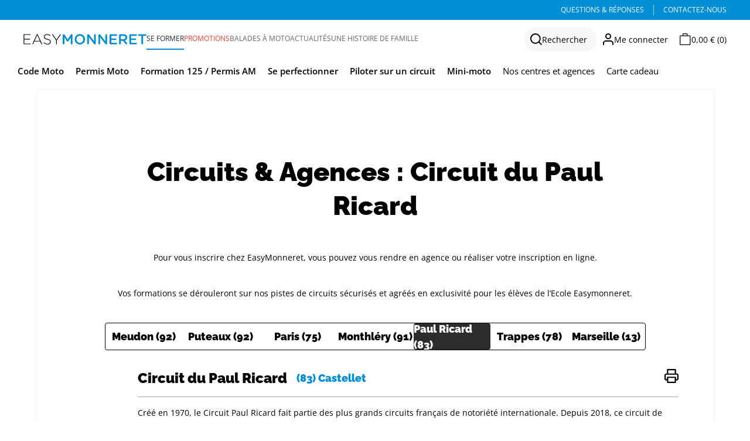

--- FILE ---
content_type: text/html; charset=UTF-8
request_url: https://www.easymonneret.com/fr/page/nos-agences-nos-circuits-paul-ricard
body_size: 13159
content:
<!DOCTYPE html>
<html class="o-document" lang="fr">
    <head>
        <meta charset="utf-8">
        <meta http-equiv="X-UA-Compatible" content="IE=edge">
        <meta name="viewport" content="width=device-width, initial-scale=1"><title>            Formez-vous au pilotage moto sur le mythique circuit Paul Ricard (83)
    </title>
        <meta property="og:title" content="            Formez-vous au pilotage moto sur le mythique circuit Paul Ricard (83)
    " />

                        <meta name="description" content="Tout savoir sur notre agence du Castellet (83) situé sur le circuit Paul Ricard, Easy Monneret la moto école numéro 1 en France."/>
                                <link rel="canonical" href="https://www.easymonneret.com/fr/page/nos-agences-nos-circuits-paul-ricard" />
    

        <link rel="icon" href="/easy-monneret-theme/favicon/favicon.ico">
<link rel="icon" href="/easy-monneret-theme/favicon/favicon.svg" type="image/svg+xml">
<link rel="apple-touch-icon" href="/easy-monneret-theme/favicon/apple-touch-icon.png">
<link rel="manifest" href="/easy-monneret-theme/favicon/manifest.webmanifest">

                    <link rel="stylesheet" href="/easy-monneret-theme/css/theme-css.b8aab64402383ef41258.css">

            <link rel="stylesheet" href="/easy-monneret-theme/jqueryui/jquery-ui.min.5dfd0d4cd693808498866561614dfd00.css">

            

        
        <!-- Google Tag Manager -->
<script>(function(w,d,s,l,i){w[l]=w[l]||[];w[l].push({'gtm.start':
new Date().getTime(),event:'gtm.js'});var f=d.getElementsByTagName(s)[0],
j=d.createElement(s),dl=l!='dataLayer'?'&l='+l:'';j.async=true;j.src=
'https://www.googletagmanager.com/gtm.js?id='+i+dl;f.parentNode.insertBefore(j,f);
})(window,document,'script','dataLayer','GTM-NNNKJP9');</script>
<!-- End Google Tag Manager -->
<script>window.dataLayer = window.dataLayer || [];</script>

<script type="text/javascript">
    var gtmEnhancedEcommerceCurrencyCode = 'EUR';
</script>


    </head>
    <body class="o-page">
        <div class="o-page__container o-container">
            <!-- Google Tag Manager (noscript) -->
<noscript><iframe src="https://www.googletagmanager.com/ns.html?id=GTM-NNNKJP9"
height="0" width="0" style="display:none;visibility:hidden"></iframe></noscript>
<!-- End Google Tag Manager (noscript) -->





                            <header class="p-header" role="banner">
    <div class="p-header__topbar">
        <div class="p-header__topbar__message">
    
</div>
    <div class="p-header__topbar__links">
        <ul class="p-header__topbar__link__list">
                                                                                            <li>
                    <a href="https://www.easymonneret.com/fr/page/faq"                                             >
                        Questions &amp; réponses
                    </a>
                </li>
                                                                                            <li>
                    <a href="https://www.easymonneret.com/fr/contact/"                                             >
                        Contactez-nous
                    </a>
                </li>
                    </ul>
    </div>
    </div>

    <div class="p-header__main">
        <div class="p-header__logo">
    <a href="/fr">
        Easy Monneret
    </a>
</div>

        <div class="p-header__navigation">
            
    <button
        class="p-header__navigation__toggle"
        id="header-toggle"
        type="button"
        aria-expanded="false"
        aria-controls="header-megamenu"
        data-component="state"
        data-target="#header-toggle, #header-megamenu, html"
        data-behaviour="toggle, toggle, toggle"
        data-state="is-active, is-open, is-fixed"
        data-label-alt="Fermer"
    >
        <span class="p-header__navigation__toggle__text">
            Basculer la navigation
        </span>
    </button>

    <div class="p-header__navigation__megamenu" id="header-megamenu" data-component="megamenu">

        <ul class="p-header__navigation__megamenu__list">
                            <li
                    class="p-header__navigation__megamenu__list__item has-children is-active"
                    data-megamenu="item"
                >
                                                                                                                                            <a
                            class="p-header__navigation__megamenu__list__item__link "
                            href="https://www.easymonneret.com/fr/products-list/formations"
                            id="megamenu-trigger-1"
                            aria-controls="megamenu-subitem-1"
                            data-megamenu="trigger"                                data-megamenu-level="1"
                                                                                >
                            Se former
                        </a>
                    
                                            <ul
                            class="p-header__navigation__megamenu__sublist"
                            id="megamenu-subitem-1"
                            aria-controlledby="megamenu-trigger-1"
                            data-megamenu="level"
                        >
                                                            <li
                                    class="p-header__navigation__megamenu__sublist__item has-children"
                                    data-megamenu="item"
                                >
                                                                            <button
                                            class="p-header__navigation__megamenu__sublist__item__trigger is-promoted"
                                            id="megamenu-trigger-1"
                                            type="button"
                                            aria-controls="megamenu-subitem-1"
                                            data-megamenu="trigger"
                                        >
                                            Code Moto
                                        </button>
                                                                                                                <div class="p-header__navigation__megamenu__sublist__sublevel" data-megamenu="level">
                                            <button
                                                class="p-header__navigation__megamenu__back"
                                                type="button"
                                                aria-hidden="true"
                                                data-megamenu="back"
                                            >
                                                Tout
                                            </button>
                                                                                                                                        <div class="p-header__navigation__megamenu__sublist__sublevel__block">
                                                                                                            <span
                                                            class="p-header__navigation__megamenu__sublist__sublevel__block__label"
                                                        >
                                                            Code Moto
                                                        </span>
                                                    
                                                    <div class="p-header__navigation__megamenu__sublist__sublevel__block__content">
                                                                                                                    <div class="p-header__navigation__megamenu__sublist__sublevel__block__content__item has-children" data-megamenu="item">
                                                                                                                                    <span
                                                                        class="p-header__navigation__megamenu__sublist__sublevel__block__content__item__label"
                                                                        data-megamenu="trigger"
                                                                    >
                                                                        Le permis moto
                                                                    </span>
                                                                                                                                                                                                    <div
                                                                        class="p-header__navigation__megamenu__sublist__sublevel__block__content__item__level"
                                                                        data-megamenu="level"
                                                                    >
                                                                        <button
                                                                            class="p-header__navigation__megamenu__back"
                                                                            type="button"
                                                                            aria-hidden="true"
                                                                            data-megamenu="back"
                                                                        >
                                                                            Le permis moto
                                                                        </button>
                                                                                                                                                                                                                            <ul class="p-header__navigation__megamenu__sublist__sublevel__block__content__item__level__list">
                                                                                                                                                                                                                                                                                                                                                                                                                                                                                                                                                                                                                            <li class="p-header__navigation__megamenu__sublist__sublevel__block__content__item__level__list__item">
                                                                                            <a
                                                                                                href="https://www.easymonneret.com/media/documents/original_documents/lesetapesdupermisdeconduire21_6ca6.pdf"
                                                                                                class="p-header__navigation__megamenu__sublist__sublevel__block__content__item__level__list__item__link"
                                                                                                                                                                                                                                                                                            >
                                                                                                Les démarches
                                                                                            </a>
                                                                                        </li>
                                                                                                                                                                                                                                                                                                                                                                                                                                                                                                                                                                                                                                                                                                                <li class="p-header__navigation__megamenu__sublist__sublevel__block__content__item__level__list__item">
                                                                                            <a
                                                                                                href="https://www.easymonneret.com/media/documents/original_documents/bienchoisirsaformation_36e6.pdf"
                                                                                                class="p-header__navigation__megamenu__sublist__sublevel__block__content__item__level__list__item__link"
                                                                                                                                                                                                                                                                                            >
                                                                                                Le choix de la formation
                                                                                            </a>
                                                                                        </li>
                                                                                                                                                                                                                                                                                                                                                                                                                                                                                                                                                                                                                                                                                                                <li class="p-header__navigation__megamenu__sublist__sublevel__block__content__item__level__list__item">
                                                                                            <a
                                                                                                href="https://www.easymonneret.com/media/documents/original_documents/lesexamensdupermismoto_b764.pdf"
                                                                                                class="p-header__navigation__megamenu__sublist__sublevel__block__content__item__level__list__item__link"
                                                                                                                                                                                                                                                                                            >
                                                                                                Les examens
                                                                                            </a>
                                                                                        </li>
                                                                                                                                                                                                                                                                                                                                                                                                                                                                                                                                                                                                                                                                                                                <li class="p-header__navigation__megamenu__sublist__sublevel__block__content__item__level__list__item">
                                                                                            <a
                                                                                                href="https://www.easymonneret.com/media/documents/original_documents/plateaupermisa1a2_6f9c.pdf"
                                                                                                class="p-header__navigation__megamenu__sublist__sublevel__block__content__item__level__list__item__link"
                                                                                                                                                                                                                                                                                            >
                                                                                                Le parcours du plateau
                                                                                            </a>
                                                                                        </li>
                                                                                                                                                                                                                                                                                                                                                                                                                                                                                                                                                                                                                                                                                                                <li class="p-header__navigation__megamenu__sublist__sublevel__block__content__item__level__list__item">
                                                                                            <a
                                                                                                href="https://www.easymonneret.com/media/documents/original_documents/guidedevaluationpermismoto2020_a1b6.pdf"
                                                                                                class="p-header__navigation__megamenu__sublist__sublevel__block__content__item__level__list__item__link"
                                                                                                                                                                                                                                                                                            >
                                                                                                Guide d&#039;évaluation de l&#039;épreuve du permis moto
                                                                                            </a>
                                                                                        </li>
                                                                                                                                                                                                                                                                                                                                                                                                                                                                                                                                                                                                                                                                                                                <li class="p-header__navigation__megamenu__sublist__sublevel__block__content__item__level__list__item">
                                                                                            <a
                                                                                                href="https://www.securite-routiere.gouv.fr/resultats-du-permis-de-conduire#/step-connexion"
                                                                                                class="p-header__navigation__megamenu__sublist__sublevel__block__content__item__level__list__item__link"
                                                                                                target="_blank"                                                                                                                                                                                                    rel=" noopener nofollow"
                                                                                                                                                                                            >
                                                                                                Consulter son résultat
                                                                                            </a>
                                                                                        </li>
                                                                                                                                                                                                                                                </ul>
                                                                                                                                            </div>
                                                                                                                            </div>
                                                                                                                    <div class="p-header__navigation__megamenu__sublist__sublevel__block__content__item has-children" data-megamenu="item">
                                                                                                                                    <span
                                                                        class="p-header__navigation__megamenu__sublist__sublevel__block__content__item__label"
                                                                        data-megamenu="trigger"
                                                                    >
                                                                        Le code moto (ETM)
                                                                    </span>
                                                                                                                                                                                                    <div
                                                                        class="p-header__navigation__megamenu__sublist__sublevel__block__content__item__level"
                                                                        data-megamenu="level"
                                                                    >
                                                                        <button
                                                                            class="p-header__navigation__megamenu__back"
                                                                            type="button"
                                                                            aria-hidden="true"
                                                                            data-megamenu="back"
                                                                        >
                                                                            Le code moto (ETM)
                                                                        </button>
                                                                                                                                                                                                                            <ul class="p-header__navigation__megamenu__sublist__sublevel__block__content__item__level__list">
                                                                                                                                                                                                                                                                                                                                                                                                                                                                                                                                                                                                                            <li class="p-header__navigation__megamenu__sublist__sublevel__block__content__item__level__list__item">
                                                                                            <a
                                                                                                href="https://www.easymonneret.com/fr/products/code-en-ligne-moto-etm"
                                                                                                class="p-header__navigation__megamenu__sublist__sublevel__block__content__item__level__list__item__link"
                                                                                                                                                                                                                                                                                            >
                                                                                                Entraînement au code moto
                                                                                            </a>
                                                                                        </li>
                                                                                                                                                                                                                                                                                                                                                                                                                                                                                                                                                                                                                                                                                                                <li class="p-header__navigation__megamenu__sublist__sublevel__block__content__item__level__list__item">
                                                                                            <a
                                                                                                href="https://www.objectifcode.sgs.com/fr_FR/rechercher-centre/invitation?cpId=8613"
                                                                                                class="p-header__navigation__megamenu__sublist__sublevel__block__content__item__level__list__item__link"
                                                                                                target="_blank"                                                                                                                                                                                                    rel=" noopener nofollow"
                                                                                                                                                                                            >
                                                                                                Inscription à l&#039;examen du code moto avec Objectif Code
                                                                                            </a>
                                                                                        </li>
                                                                                                                                                                                                                                                </ul>
                                                                                                                                            </div>
                                                                                                                            </div>
                                                                                                                    <div class="p-header__navigation__megamenu__sublist__sublevel__block__content__item has-children" data-megamenu="item">
                                                                                                                                    <span
                                                                        class="p-header__navigation__megamenu__sublist__sublevel__block__content__item__label"
                                                                        data-megamenu="trigger"
                                                                    >
                                                                        Nos conseils
                                                                    </span>
                                                                                                                                                                                                    <div
                                                                        class="p-header__navigation__megamenu__sublist__sublevel__block__content__item__level"
                                                                        data-megamenu="level"
                                                                    >
                                                                        <button
                                                                            class="p-header__navigation__megamenu__back"
                                                                            type="button"
                                                                            aria-hidden="true"
                                                                            data-megamenu="back"
                                                                        >
                                                                            Nos conseils
                                                                        </button>
                                                                                                                                                                                                                            <ul class="p-header__navigation__megamenu__sublist__sublevel__block__content__item__level__list">
                                                                                                                                                                                                                                                                                                                                                                                                                                                                                                                                                                                                                            <li class="p-header__navigation__megamenu__sublist__sublevel__block__content__item__level__list__item">
                                                                                            <a
                                                                                                href="https://www.easymonneret.com/fr/news/scooter-125-risques-se-proteger"
                                                                                                class="p-header__navigation__megamenu__sublist__sublevel__block__content__item__level__list__item__link"
                                                                                                                                                                                                                                                                                            >
                                                                                                Scooter 125 : quels sont les risques et comment se protéger ?
                                                                                            </a>
                                                                                        </li>
                                                                                                                                                                                                                                                                                                                                                                                                                                                                                                                                                                                                                                                                                                                <li class="p-header__navigation__megamenu__sublist__sublevel__block__content__item__level__list__item">
                                                                                            <a
                                                                                                href="https://www.easymonneret.com/fr/news/equipements-moto-obligatoires-conseilles"
                                                                                                class="p-header__navigation__megamenu__sublist__sublevel__block__content__item__level__list__item__link"
                                                                                                                                                                                                                                                                                            >
                                                                                                Quels sont les équipements obligatoires et conseillés à moto ?
                                                                                            </a>
                                                                                        </li>
                                                                                                                                                                                                                                                                                                                                                                                                                                                                                                                                                                                                                                                                                                                <li class="p-header__navigation__megamenu__sublist__sublevel__block__content__item__level__list__item">
                                                                                            <a
                                                                                                href="https://www.easymonneret.com/fr/conseils"
                                                                                                class="p-header__navigation__megamenu__sublist__sublevel__block__content__item__level__list__item__link"
                                                                                                                                                                                                                                                                                            >
                                                                                                Consulter tous nos conseils
                                                                                            </a>
                                                                                        </li>
                                                                                                                                                                                                                                                                                                                                                                                                                                                                                                                                                                                                                                                                                                                <li class="p-header__navigation__megamenu__sublist__sublevel__block__content__item__level__list__item">
                                                                                            <a
                                                                                                href="https://www.easymonneret.com/fr/page/infos-easy-monneret"
                                                                                                class="p-header__navigation__megamenu__sublist__sublevel__block__content__item__level__list__item__link"
                                                                                                                                                                                                                                                                                            >
                                                                                                Infos
                                                                                            </a>
                                                                                        </li>
                                                                                                                                                                                                                                                                                                                                                                                                                                                                                                                                                                                                                                                                                                                <li class="p-header__navigation__megamenu__sublist__sublevel__block__content__item__level__list__item">
                                                                                            <a
                                                                                                href="https://www.easymonneret.com/fr/page/permis-moto-cpf"
                                                                                                class="p-header__navigation__megamenu__sublist__sublevel__block__content__item__level__list__item__link"
                                                                                                                                                                                                                                                                                            >
                                                                                                CPF Permis Moto
                                                                                            </a>
                                                                                        </li>
                                                                                                                                                                                                                                                </ul>
                                                                                                                                            </div>
                                                                                                                            </div>
                                                                                                                    <div class="p-header__navigation__megamenu__sublist__sublevel__block__content__item has-children" data-megamenu="item">
                                                                                                                                    <span
                                                                        class="p-header__navigation__megamenu__sublist__sublevel__block__content__item__label"
                                                                        data-megamenu="trigger"
                                                                    >
                                                                        Vidéos
                                                                    </span>
                                                                                                                                                                                                    <div
                                                                        class="p-header__navigation__megamenu__sublist__sublevel__block__content__item__level"
                                                                        data-megamenu="level"
                                                                    >
                                                                        <button
                                                                            class="p-header__navigation__megamenu__back"
                                                                            type="button"
                                                                            aria-hidden="true"
                                                                            data-megamenu="back"
                                                                        >
                                                                            Vidéos
                                                                        </button>
                                                                                                                                                                                                                            <ul class="p-header__navigation__megamenu__sublist__sublevel__block__content__item__level__list">
                                                                                                                                                                                                                                                                                                                                                                                                                                                                                                                                                                                                                            <li class="p-header__navigation__megamenu__sublist__sublevel__block__content__item__level__list__item">
                                                                                            <a
                                                                                                href="https://www.easymonneret.com/fr/news/easymonneret-fictech-philippe-monneret-montlhery-souvenirs"
                                                                                                class="p-header__navigation__megamenu__sublist__sublevel__block__content__item__level__list__item__link"
                                                                                                                                                                                                                                                                                            >
                                                                                                EasyMonneret x Fictech
                                                                                            </a>
                                                                                        </li>
                                                                                                                                                                                                                                                                                                                                                                                                                                                                                                                                                                                                                                                                                                                <li class="p-header__navigation__megamenu__sublist__sublevel__block__content__item__level__list__item">
                                                                                            <a
                                                                                                href="https://www.easymonneret.com/fr/news/easymonneret-numero-un-de-la-formation-deux-roues-en-france"
                                                                                                class="p-header__navigation__megamenu__sublist__sublevel__block__content__item__level__list__item__link"
                                                                                                                                                                                                                                                                                            >
                                                                                                EasyMonneret - Numéro 1 de la formation 2 roues
                                                                                            </a>
                                                                                        </li>
                                                                                                                                                                                                                                                                                                                                                                                                                                                                                                                                                                                                                                                                                                                <li class="p-header__navigation__megamenu__sublist__sublevel__block__content__item__level__list__item">
                                                                                            <a
                                                                                                href="https://www.easymonneret.com/fr/actualites/videos"
                                                                                                class="p-header__navigation__megamenu__sublist__sublevel__block__content__item__level__list__item__link"
                                                                                                                                                                                                                                                                                            >
                                                                                                Consulter toutes nos vidéos
                                                                                            </a>
                                                                                        </li>
                                                                                                                                                                                                                                                </ul>
                                                                                                                                            </div>
                                                                                                                            </div>
                                                                                                            </div>
                                                </div>
                                                                                    </div>
                                                                    </li>
                                                            <li
                                    class="p-header__navigation__megamenu__sublist__item has-children"
                                    data-megamenu="item"
                                >
                                                                                                                                                                                                                                            <a
                                            href="https://www.easymonneret.com/fr/products-list/permis-moto"
                                            class="p-header__navigation__megamenu__sublist__item__link is-promoted"
                                            data-megamenu="trigger"
                                                                                                                                >
                                            Permis Moto
                                        </a>
                                                                                                                <div class="p-header__navigation__megamenu__sublist__sublevel" data-megamenu="level">
                                            <button
                                                class="p-header__navigation__megamenu__back"
                                                type="button"
                                                aria-hidden="true"
                                                data-megamenu="back"
                                            >
                                                Tout
                                            </button>
                                                                                                                                        <div class="p-header__navigation__megamenu__sublist__sublevel__block">
                                                                                                                                                                                                                                                                                                                                            <a
                                                            href="https://www.easymonneret.com/fr/products-list/permis-moto"
                                                            class="p-header__navigation__megamenu__sublist__sublevel__block__link"
                                                                                                                                                                                >
                                                            Permis Moto
                                                        </a>
                                                    
                                                    <div class="p-header__navigation__megamenu__sublist__sublevel__block__content">
                                                                                                                    <div class="p-header__navigation__megamenu__sublist__sublevel__block__content__item has-children" data-megamenu="item">
                                                                                                                                                                                                                                                                                                                                                                                                                    <a
                                                                        href="https://www.easymonneret.com/fr/products-list/permis-am"
                                                                        class="p-header__navigation__megamenu__sublist__sublevel__block__content__item__link"
                                                                        data-megamenu="trigger"
                                                                                                                                                                                                                    >
                                                                        Permis AM/BSR (dès 14 ans)
                                                                    </a>
                                                                                                                                                                                                    <div
                                                                        class="p-header__navigation__megamenu__sublist__sublevel__block__content__item__level"
                                                                        data-megamenu="level"
                                                                    >
                                                                        <button
                                                                            class="p-header__navigation__megamenu__back"
                                                                            type="button"
                                                                            aria-hidden="true"
                                                                            data-megamenu="back"
                                                                        >
                                                                            Permis AM/BSR (dès 14 ans)
                                                                        </button>
                                                                                                                                                                                                                            <ul class="p-header__navigation__megamenu__sublist__sublevel__block__content__item__level__list">
                                                                                                                                                                                                                                                                                                                                                                                                                                                                                                                                                                                                                            <li class="p-header__navigation__megamenu__sublist__sublevel__block__content__item__level__list__item">
                                                                                            <a
                                                                                                href="https://www.easymonneret.com/fr/products/permis-am-bsr-2-demi-journees"
                                                                                                class="p-header__navigation__megamenu__sublist__sublevel__block__content__item__level__list__item__link"
                                                                                                                                                                                                                                                                                            >
                                                                                                Scooter 2 roues (8h de formation)
                                                                                            </a>
                                                                                        </li>
                                                                                                                                                                                                                                                </ul>
                                                                                                                                            </div>
                                                                                                                            </div>
                                                                                                                    <div class="p-header__navigation__megamenu__sublist__sublevel__block__content__item has-children" data-megamenu="item">
                                                                                                                                                                                                                                                                                                                                                                                                                    <a
                                                                        href="https://www.easymonneret.com/fr/products-list/permis-a1"
                                                                        class="p-header__navigation__megamenu__sublist__sublevel__block__content__item__link"
                                                                        data-megamenu="trigger"
                                                                                                                                                                                                                    >
                                                                        Permis A1 (dès 16 ans)
                                                                    </a>
                                                                                                                                                                                                    <div
                                                                        class="p-header__navigation__megamenu__sublist__sublevel__block__content__item__level"
                                                                        data-megamenu="level"
                                                                    >
                                                                        <button
                                                                            class="p-header__navigation__megamenu__back"
                                                                            type="button"
                                                                            aria-hidden="true"
                                                                            data-megamenu="back"
                                                                        >
                                                                            Permis A1 (dès 16 ans)
                                                                        </button>
                                                                                                                                                                                                                            <ul class="p-header__navigation__megamenu__sublist__sublevel__block__content__item__level__list">
                                                                                                                                                                                                                                                                                                                                                                                                                                                                                                                                                                                                                            <li class="p-header__navigation__megamenu__sublist__sublevel__block__content__item__level__list__item">
                                                                                            <a
                                                                                                href="https://www.easymonneret.com/fr/products/pre-stage"
                                                                                                class="p-header__navigation__megamenu__sublist__sublevel__block__content__item__level__list__item__link"
                                                                                                                                                                                                                                                                                            >
                                                                                                Pré-stage 2h
                                                                                            </a>
                                                                                        </li>
                                                                                                                                                                                                                                                                                                                                                                                                                                                                                                                                                                                                                                                                                                                <li class="p-header__navigation__megamenu__sublist__sublevel__block__content__item__level__list__item">
                                                                                            <a
                                                                                                href="https://www.easymonneret.com/fr/products/permis-a1-des-16-ans-forfait-20h"
                                                                                                class="p-header__navigation__megamenu__sublist__sublevel__block__content__item__level__list__item__link"
                                                                                                                                                                                                                                                                                            >
                                                                                                Flexible - 20h
                                                                                            </a>
                                                                                        </li>
                                                                                                                                                                                                                                                                                                                                                                                                                                                                                                                                                                                                                                                                                                                <li class="p-header__navigation__megamenu__sublist__sublevel__block__content__item__level__list__item">
                                                                                            <a
                                                                                                href="https://www.easymonneret.com/fr/products/permis-a1-des-16-ans-stage-5-jours-30h"
                                                                                                class="p-header__navigation__megamenu__sublist__sublevel__block__content__item__level__list__item__link"
                                                                                                                                                                                                                                                                                            >
                                                                                                Stage 5 jours - 30h
                                                                                            </a>
                                                                                        </li>
                                                                                                                                                                                                                                                </ul>
                                                                                                                                            </div>
                                                                                                                            </div>
                                                                                                                    <div class="p-header__navigation__megamenu__sublist__sublevel__block__content__item has-children" data-megamenu="item">
                                                                                                                                                                                                                                                                                                                                                                                                                    <a
                                                                        href="https://www.easymonneret.com/fr/products-list/permis-a2"
                                                                        class="p-header__navigation__megamenu__sublist__sublevel__block__content__item__link"
                                                                        data-megamenu="trigger"
                                                                                                                                                                                                                    >
                                                                        Permis A2 (dès 18 ans)
                                                                    </a>
                                                                                                                                                                                                    <div
                                                                        class="p-header__navigation__megamenu__sublist__sublevel__block__content__item__level"
                                                                        data-megamenu="level"
                                                                    >
                                                                        <button
                                                                            class="p-header__navigation__megamenu__back"
                                                                            type="button"
                                                                            aria-hidden="true"
                                                                            data-megamenu="back"
                                                                        >
                                                                            Permis A2 (dès 18 ans)
                                                                        </button>
                                                                                                                                                                                                                            <ul class="p-header__navigation__megamenu__sublist__sublevel__block__content__item__level__list">
                                                                                                                                                                                                                                                                                                                                                                                                                                                                                                                                                                                                                            <li class="p-header__navigation__megamenu__sublist__sublevel__block__content__item__level__list__item">
                                                                                            <a
                                                                                                href="https://www.easymonneret.com/fr/products/pre-stage"
                                                                                                class="p-header__navigation__megamenu__sublist__sublevel__block__content__item__level__list__item__link"
                                                                                                                                                                                                                                                                                            >
                                                                                                Pré-stage 2h
                                                                                            </a>
                                                                                        </li>
                                                                                                                                                                                                                                                                                                                                                                                                                                                                                                                                                                                                                                                                                                                <li class="p-header__navigation__megamenu__sublist__sublevel__block__content__item__level__list__item">
                                                                                            <a
                                                                                                href="https://www.easymonneret.com/fr/products/permis-traditionnel"
                                                                                                class="p-header__navigation__megamenu__sublist__sublevel__block__content__item__level__list__item__link"
                                                                                                                                                                                                                                                                                            >
                                                                                                Flexible - 20h
                                                                                            </a>
                                                                                        </li>
                                                                                                                                                                                                                                                                                                                                                                                                                                                                                                                                                                                                                                                                                                                <li class="p-header__navigation__megamenu__sublist__sublevel__block__content__item__level__list__item">
                                                                                            <a
                                                                                                href="https://www.easymonneret.com/fr/products/permis-moto-stage-permis-3-jours-21h"
                                                                                                class="p-header__navigation__megamenu__sublist__sublevel__block__content__item__level__list__item__link"
                                                                                                                                                                                                                                                                                            >
                                                                                                Stage 3 jours - 20h
                                                                                            </a>
                                                                                        </li>
                                                                                                                                                                                                                                                                                                                                                                                                                                                                                                                                                                                                                                                                                                                <li class="p-header__navigation__megamenu__sublist__sublevel__block__content__item__level__list__item">
                                                                                            <a
                                                                                                href="https://www.easymonneret.com/fr/products/stage-permis-intensif-1-semaine"
                                                                                                class="p-header__navigation__megamenu__sublist__sublevel__block__content__item__level__list__item__link"
                                                                                                                                                                                                                                                                                            >
                                                                                                Stage 5 jours - 30h
                                                                                            </a>
                                                                                        </li>
                                                                                                                                                                                                                                                                                                                                                                                                                                                                                                                                                                                                                                                                                                                <li class="p-header__navigation__megamenu__sublist__sublevel__block__content__item__level__list__item">
                                                                                            <a
                                                                                                href="https://www.easymonneret.com/fr/products/stage-permis-debutant"
                                                                                                class="p-header__navigation__megamenu__sublist__sublevel__block__content__item__level__list__item__link"
                                                                                                                                                                                                                                                                                            >
                                                                                                Stage 5 jours - 46h
                                                                                            </a>
                                                                                        </li>
                                                                                                                                                                                                                                                </ul>
                                                                                                                                            </div>
                                                                                                                            </div>
                                                                                                                    <div class="p-header__navigation__megamenu__sublist__sublevel__block__content__item has-children" data-megamenu="item">
                                                                                                                                    <span
                                                                        class="p-header__navigation__megamenu__sublist__sublevel__block__content__item__label"
                                                                        data-megamenu="trigger"
                                                                    >
                                                                        Permis A2 (automatique)
                                                                    </span>
                                                                                                                                                                                                    <div
                                                                        class="p-header__navigation__megamenu__sublist__sublevel__block__content__item__level"
                                                                        data-megamenu="level"
                                                                    >
                                                                        <button
                                                                            class="p-header__navigation__megamenu__back"
                                                                            type="button"
                                                                            aria-hidden="true"
                                                                            data-megamenu="back"
                                                                        >
                                                                            Permis A2 (automatique)
                                                                        </button>
                                                                                                                                                                                                                            <ul class="p-header__navigation__megamenu__sublist__sublevel__block__content__item__level__list">
                                                                                                                                                                                                                                                                                                                                                                                                                                                                                                                                                                                                                            <li class="p-header__navigation__megamenu__sublist__sublevel__block__content__item__level__list__item">
                                                                                            <a
                                                                                                href="https://www.easymonneret.com/fr/products/permis-automatique-maxi-scoot-a2-traditionnel"
                                                                                                class="p-header__navigation__megamenu__sublist__sublevel__block__content__item__level__list__item__link"
                                                                                                                                                                                                                                                                                            >
                                                                                                Maxiscooter - Flexible 20h
                                                                                            </a>
                                                                                        </li>
                                                                                                                                                                                                                                                                                                                                                                                                                                                                                                                                                                                                                                                                                                                <li class="p-header__navigation__megamenu__sublist__sublevel__block__content__item__level__list__item">
                                                                                            <a
                                                                                                href="https://www.easymonneret.com/fr/products/permis-maxi-scoot-stage-permis-3-jours-20h"
                                                                                                class="p-header__navigation__megamenu__sublist__sublevel__block__content__item__level__list__item__link"
                                                                                                                                                                                                                                                                                            >
                                                                                                Maxiscooter - Stage 3 jours 20h
                                                                                            </a>
                                                                                        </li>
                                                                                                                                                                                                                                                </ul>
                                                                                                                                            </div>
                                                                                                                            </div>
                                                                                                                    <div class="p-header__navigation__megamenu__sublist__sublevel__block__content__item" data-megamenu="item">
                                                                                                                                                                                                                                                                                                                                                                                                                    <a
                                                                        href="https://www.easymonneret.com/fr/products/permis-moto-permis-a2-maxiscoot-vers-a2-moto"
                                                                        class="p-header__navigation__megamenu__sublist__sublevel__block__content__item__link"
                                                                        data-megamenu="trigger"
                                                                                                                                                                                                                    >
                                                                        Permis A2 maxiscooter vers moto (levée code 78)
                                                                    </a>
                                                                                                                                                                                                    <div
                                                                        class="p-header__navigation__megamenu__sublist__sublevel__block__content__item__level"
                                                                        data-megamenu="level"
                                                                    >
                                                                        <button
                                                                            class="p-header__navigation__megamenu__back"
                                                                            type="button"
                                                                            aria-hidden="true"
                                                                            data-megamenu="back"
                                                                        >
                                                                            Permis A2 maxiscooter vers moto (levée code 78)
                                                                        </button>
                                                                                                                                                                                                                    </div>
                                                                                                                            </div>
                                                                                                                    <div class="p-header__navigation__megamenu__sublist__sublevel__block__content__item has-children" data-megamenu="item">
                                                                                                                                    <span
                                                                        class="p-header__navigation__megamenu__sublist__sublevel__block__content__item__label"
                                                                        data-megamenu="trigger"
                                                                    >
                                                                        Passerelles
                                                                    </span>
                                                                                                                                                                                                    <div
                                                                        class="p-header__navigation__megamenu__sublist__sublevel__block__content__item__level"
                                                                        data-megamenu="level"
                                                                    >
                                                                        <button
                                                                            class="p-header__navigation__megamenu__back"
                                                                            type="button"
                                                                            aria-hidden="true"
                                                                            data-megamenu="back"
                                                                        >
                                                                            Passerelles
                                                                        </button>
                                                                                                                                                                                                                            <ul class="p-header__navigation__megamenu__sublist__sublevel__block__content__item__level__list">
                                                                                                                                                                                                                                                                                                                                                                                                                                                                                                                                                                                                                            <li class="p-header__navigation__megamenu__sublist__sublevel__block__content__item__level__list__item">
                                                                                            <a
                                                                                                href="https://www.easymonneret.com/fr/products/validation-permis-a2-en-permis-a-passerelle"
                                                                                                class="p-header__navigation__megamenu__sublist__sublevel__block__content__item__level__list__item__link"
                                                                                                                                                                                                                                                                                            >
                                                                                                Passerelle A2 vers A
                                                                                            </a>
                                                                                        </li>
                                                                                                                                                                                                                                                                                                                                                                                                                                                                                                                                                                                                                                                                                                                <li class="p-header__navigation__megamenu__sublist__sublevel__block__content__item__level__list__item">
                                                                                            <a
                                                                                                href="https://www.easymonneret.com/fr/products/permis-moto-passerelle-permis-a2-en-a-automatique"
                                                                                                class="p-header__navigation__megamenu__sublist__sublevel__block__content__item__level__list__item__link"
                                                                                                                                                                                                                                                                                            >
                                                                                                Passerelle Permis A2 vers A (automatique)
                                                                                            </a>
                                                                                        </li>
                                                                                                                                                                                                                                                </ul>
                                                                                                                                            </div>
                                                                                                                            </div>
                                                                                                                    <div class="p-header__navigation__megamenu__sublist__sublevel__block__content__item has-children" data-megamenu="item">
                                                                                                                                                                                                                                                                                                                                                                                                                    <a
                                                                        href="https://www.easymonneret.com/fr/products-list/formation/heure-supplementaires"
                                                                        class="p-header__navigation__megamenu__sublist__sublevel__block__content__item__link"
                                                                        data-megamenu="trigger"
                                                                                                                                                                                                                    >
                                                                        Cours supplémentaires
                                                                    </a>
                                                                                                                                                                                                    <div
                                                                        class="p-header__navigation__megamenu__sublist__sublevel__block__content__item__level"
                                                                        data-megamenu="level"
                                                                    >
                                                                        <button
                                                                            class="p-header__navigation__megamenu__back"
                                                                            type="button"
                                                                            aria-hidden="true"
                                                                            data-megamenu="back"
                                                                        >
                                                                            Cours supplémentaires
                                                                        </button>
                                                                                                                                                                                                                            <ul class="p-header__navigation__megamenu__sublist__sublevel__block__content__item__level__list">
                                                                                                                                                                                                                                                                                                                                                                                                                                                                                                                                                                                                                            <li class="p-header__navigation__megamenu__sublist__sublevel__block__content__item__level__list__item">
                                                                                            <a
                                                                                                href="https://www.easymonneret.com/fr/products-list/formation/heure-supplementaires/plateau"
                                                                                                class="p-header__navigation__megamenu__sublist__sublevel__block__content__item__level__list__item__link"
                                                                                                                                                                                                                                                                                            >
                                                                                                Plateau
                                                                                            </a>
                                                                                        </li>
                                                                                                                                                                                                                                                                                                                                                                                                                                                                                                                                                                                                                                                                                                                <li class="p-header__navigation__megamenu__sublist__sublevel__block__content__item__level__list__item">
                                                                                            <a
                                                                                                href="https://www.easymonneret.com/fr/products-list/formation/heure-supplementaires/circulation"
                                                                                                class="p-header__navigation__megamenu__sublist__sublevel__block__content__item__level__list__item__link"
                                                                                                                                                                                                                                                                                            >
                                                                                                Circulation
                                                                                            </a>
                                                                                        </li>
                                                                                                                                                                                                                                                                                                                                                                                                                                                                                                                                                                                                                                                                                                                <li class="p-header__navigation__megamenu__sublist__sublevel__block__content__item__level__list__item">
                                                                                            <a
                                                                                                href="https://www.easymonneret.com/fr/products-list/formation/heure-supplementaires/pack-de-cours"
                                                                                                class="p-header__navigation__megamenu__sublist__sublevel__block__content__item__level__list__item__link"
                                                                                                                                                                                                                                                                                            >
                                                                                                Pack  de cours
                                                                                            </a>
                                                                                        </li>
                                                                                                                                                                                                                                                </ul>
                                                                                                                                            </div>
                                                                                                                            </div>
                                                                                                                    <div class="p-header__navigation__megamenu__sublist__sublevel__block__content__item" data-megamenu="item">
                                                                                                                                                                                                                                                                                                                                                                                                                    <a
                                                                        href="https://www.easymonneret.com/fr/products/permis-premium"
                                                                        class="p-header__navigation__megamenu__sublist__sublevel__block__content__item__link"
                                                                        data-megamenu="trigger"
                                                                                                                                                                                                                    >
                                                                        Permis Premium
                                                                    </a>
                                                                                                                                                                                                    <div
                                                                        class="p-header__navigation__megamenu__sublist__sublevel__block__content__item__level"
                                                                        data-megamenu="level"
                                                                    >
                                                                        <button
                                                                            class="p-header__navigation__megamenu__back"
                                                                            type="button"
                                                                            aria-hidden="true"
                                                                            data-megamenu="back"
                                                                        >
                                                                            Permis Premium
                                                                        </button>
                                                                                                                                                                                                                    </div>
                                                                                                                            </div>
                                                                                                            </div>
                                                </div>
                                                                                    </div>
                                                                    </li>
                                                            <li
                                    class="p-header__navigation__megamenu__sublist__item has-children"
                                    data-megamenu="item"
                                >
                                                                            <button
                                            class="p-header__navigation__megamenu__sublist__item__trigger is-promoted"
                                            id="megamenu-trigger-3"
                                            type="button"
                                            aria-controls="megamenu-subitem-3"
                                            data-megamenu="trigger"
                                        >
                                            Formation 125 / Permis AM
                                        </button>
                                                                                                                <div class="p-header__navigation__megamenu__sublist__sublevel" data-megamenu="level">
                                            <button
                                                class="p-header__navigation__megamenu__back"
                                                type="button"
                                                aria-hidden="true"
                                                data-megamenu="back"
                                            >
                                                Tout
                                            </button>
                                                                                                                                        <div class="p-header__navigation__megamenu__sublist__sublevel__block">
                                                                                                            <span
                                                            class="p-header__navigation__megamenu__sublist__sublevel__block__label"
                                                        >
                                                            Formation 125 / Permis AM
                                                        </span>
                                                    
                                                    <div class="p-header__navigation__megamenu__sublist__sublevel__block__content">
                                                                                                                    <div class="p-header__navigation__megamenu__sublist__sublevel__block__content__item has-children" data-megamenu="item">
                                                                                                                                                                                                                                                                                                                                                                                                                    <a
                                                                        href="https://www.easymonneret.com/fr/products-list/formation-125cc"
                                                                        class="p-header__navigation__megamenu__sublist__sublevel__block__content__item__link"
                                                                        data-megamenu="trigger"
                                                                                                                                                                                                                    >
                                                                        Formation 125
                                                                    </a>
                                                                                                                                                                                                    <div
                                                                        class="p-header__navigation__megamenu__sublist__sublevel__block__content__item__level"
                                                                        data-megamenu="level"
                                                                    >
                                                                        <button
                                                                            class="p-header__navigation__megamenu__back"
                                                                            type="button"
                                                                            aria-hidden="true"
                                                                            data-megamenu="back"
                                                                        >
                                                                            Formation 125
                                                                        </button>
                                                                                                                                                                                                                            <ul class="p-header__navigation__megamenu__sublist__sublevel__block__content__item__level__list">
                                                                                                                                                                                                                                                                                                                                                                                                                                                                                                                                                                                                                            <li class="p-header__navigation__megamenu__sublist__sublevel__block__content__item__level__list__item">
                                                                                            <a
                                                                                                href="https://www.easymonneret.com/fr/products/formation-125cc-moto"
                                                                                                class="p-header__navigation__megamenu__sublist__sublevel__block__content__item__level__list__item__link"
                                                                                                                                                                                                                                                                                            >
                                                                                                Moto 125 (2h + 7h de formation)
                                                                                            </a>
                                                                                        </li>
                                                                                                                                                                                                                                                                                                                                                                                                                                                                                                                                                                                                                                                                                                                <li class="p-header__navigation__megamenu__sublist__sublevel__block__content__item__level__list__item">
                                                                                            <a
                                                                                                href="https://www.easymonneret.com/fr/products/formation-scooter-125cc"
                                                                                                class="p-header__navigation__megamenu__sublist__sublevel__block__content__item__level__list__item__link"
                                                                                                                                                                                                                                                                                            >
                                                                                                Scooter 2 roues (7h de formation)
                                                                                            </a>
                                                                                        </li>
                                                                                                                                                                                                                                                                                                                                                                                                                                                                                                                                                                                                                                                                                                                <li class="p-header__navigation__megamenu__sublist__sublevel__block__content__item__level__list__item">
                                                                                            <a
                                                                                                href="https://www.easymonneret.com/fr/products/pre-stage-formation-3-4-roues"
                                                                                                class="p-header__navigation__megamenu__sublist__sublevel__block__content__item__level__list__item__link"
                                                                                                                                                                                                                                                                                            >
                                                                                                Scooter 3 roues (7h de formation)
                                                                                            </a>
                                                                                        </li>
                                                                                                                                                                                                                                                </ul>
                                                                                                                                            </div>
                                                                                                                            </div>
                                                                                                                    <div class="p-header__navigation__megamenu__sublist__sublevel__block__content__item has-children" data-megamenu="item">
                                                                                                                                                                                                                                                                                                                                                                                                                    <a
                                                                        href="https://www.easymonneret.com/fr/products-list/formations/100-electrique"
                                                                        class="p-header__navigation__megamenu__sublist__sublevel__block__content__item__link"
                                                                        data-megamenu="trigger"
                                                                                                                                                                                                                    >
                                                                        Permis AM/BSR (dès 14 ans)
                                                                    </a>
                                                                                                                                                                                                    <div
                                                                        class="p-header__navigation__megamenu__sublist__sublevel__block__content__item__level"
                                                                        data-megamenu="level"
                                                                    >
                                                                        <button
                                                                            class="p-header__navigation__megamenu__back"
                                                                            type="button"
                                                                            aria-hidden="true"
                                                                            data-megamenu="back"
                                                                        >
                                                                            Permis AM/BSR (dès 14 ans)
                                                                        </button>
                                                                                                                                                                                                                            <ul class="p-header__navigation__megamenu__sublist__sublevel__block__content__item__level__list">
                                                                                                                                                                                                                                                                                                                                                                                                                                                                                                                                                                                                                            <li class="p-header__navigation__megamenu__sublist__sublevel__block__content__item__level__list__item">
                                                                                            <a
                                                                                                href="https://www.easymonneret.com/fr/products/pre-stage"
                                                                                                class="p-header__navigation__megamenu__sublist__sublevel__block__content__item__level__list__item__link"
                                                                                                                                                                                                                                                                                            >
                                                                                                Pré-stage 2h
                                                                                            </a>
                                                                                        </li>
                                                                                                                                                                                                                                                                                                                                                                                                                                                                                                                                                                                                                                                                                                                <li class="p-header__navigation__megamenu__sublist__sublevel__block__content__item__level__list__item">
                                                                                            <a
                                                                                                href="https://www.easymonneret.com/fr/products/permis-am-bsr-2-demi-journees"
                                                                                                class="p-header__navigation__megamenu__sublist__sublevel__block__content__item__level__list__item__link"
                                                                                                                                                                                                                                                                                            >
                                                                                                Permis AM sur scooter (8h de formation)
                                                                                            </a>
                                                                                        </li>
                                                                                                                                                                                                                                                </ul>
                                                                                                                                            </div>
                                                                                                                            </div>
                                                                                                            </div>
                                                </div>
                                                                                    </div>
                                                                    </li>
                                                            <li
                                    class="p-header__navigation__megamenu__sublist__item has-children"
                                    data-megamenu="item"
                                >
                                                                            <button
                                            class="p-header__navigation__megamenu__sublist__item__trigger is-promoted"
                                            id="megamenu-trigger-4"
                                            type="button"
                                            aria-controls="megamenu-subitem-4"
                                            data-megamenu="trigger"
                                        >
                                            Se perfectionner
                                        </button>
                                                                                                                <div class="p-header__navigation__megamenu__sublist__sublevel" data-megamenu="level">
                                            <button
                                                class="p-header__navigation__megamenu__back"
                                                type="button"
                                                aria-hidden="true"
                                                data-megamenu="back"
                                            >
                                                Tout
                                            </button>
                                                                                                                                        <div class="p-header__navigation__megamenu__sublist__sublevel__block">
                                                                                                            <span
                                                            class="p-header__navigation__megamenu__sublist__sublevel__block__label"
                                                        >
                                                            Se perfectionner
                                                        </span>
                                                    
                                                    <div class="p-header__navigation__megamenu__sublist__sublevel__block__content">
                                                                                                                    <div class="p-header__navigation__megamenu__sublist__sublevel__block__content__item has-children" data-megamenu="item">
                                                                                                                                                                                                                                                                                                                                                                                                                    <a
                                                                        href="https://www.easymonneret.com/fr/products-list/perfectionnement"
                                                                        class="p-header__navigation__megamenu__sublist__sublevel__block__content__item__link"
                                                                        data-megamenu="trigger"
                                                                                                                                                                                                                    >
                                                                        Perfectionnement
                                                                    </a>
                                                                                                                                                                                                    <div
                                                                        class="p-header__navigation__megamenu__sublist__sublevel__block__content__item__level"
                                                                        data-megamenu="level"
                                                                    >
                                                                        <button
                                                                            class="p-header__navigation__megamenu__back"
                                                                            type="button"
                                                                            aria-hidden="true"
                                                                            data-megamenu="back"
                                                                        >
                                                                            Perfectionnement
                                                                        </button>
                                                                                                                                                                                                                            <ul class="p-header__navigation__megamenu__sublist__sublevel__block__content__item__level__list">
                                                                                                                                                                                                                                                                                                                                                                                                                                                                                                                                                                                                                            <li class="p-header__navigation__megamenu__sublist__sublevel__block__content__item__level__list__item">
                                                                                            <a
                                                                                                href="https://www.easymonneret.com/fr/products/perfectionnement-niveau-1"
                                                                                                class="p-header__navigation__megamenu__sublist__sublevel__block__content__item__level__list__item__link"
                                                                                                                                                                                                                                                                                            >
                                                                                                Niveau 1
                                                                                            </a>
                                                                                        </li>
                                                                                                                                                                                                                                                                                                                                                                                                                                                                                                                                                                                                                                                                                                                <li class="p-header__navigation__megamenu__sublist__sublevel__block__content__item__level__list__item">
                                                                                            <a
                                                                                                href="https://www.easymonneret.com/fr/products/perfectionnement-niveau-2"
                                                                                                class="p-header__navigation__megamenu__sublist__sublevel__block__content__item__level__list__item__link"
                                                                                                                                                                                                                                                                                            >
                                                                                                Niveau 2
                                                                                            </a>
                                                                                        </li>
                                                                                                                                                                                                                                                                                                                                                                                                                                                                                                                                                                                                                                                                                                                <li class="p-header__navigation__megamenu__sublist__sublevel__block__content__item__level__list__item">
                                                                                            <a
                                                                                                href="https://www.easymonneret.com/fr/products/perfectionnement-confiance-et-securite"
                                                                                                class="p-header__navigation__megamenu__sublist__sublevel__block__content__item__level__list__item__link"
                                                                                                                                                                                                                                                                                            >
                                                                                                Confiance et sécurité
                                                                                            </a>
                                                                                        </li>
                                                                                                                                                                                                                                                </ul>
                                                                                                                                            </div>
                                                                                                                            </div>
                                                                                                                    <div class="p-header__navigation__megamenu__sublist__sublevel__block__content__item has-children" data-megamenu="item">
                                                                                                                                                                                                                                                                                                                                                                                                                    <a
                                                                        href="https://www.easymonneret.com/fr/products-list/coaching-vip"
                                                                        class="p-header__navigation__megamenu__sublist__sublevel__block__content__item__link"
                                                                        data-megamenu="trigger"
                                                                                                                                                                                                                    >
                                                                        Coaching VIP
                                                                    </a>
                                                                                                                                                                                                    <div
                                                                        class="p-header__navigation__megamenu__sublist__sublevel__block__content__item__level"
                                                                        data-megamenu="level"
                                                                    >
                                                                        <button
                                                                            class="p-header__navigation__megamenu__back"
                                                                            type="button"
                                                                            aria-hidden="true"
                                                                            data-megamenu="back"
                                                                        >
                                                                            Coaching VIP
                                                                        </button>
                                                                                                                                                                                                                            <ul class="p-header__navigation__megamenu__sublist__sublevel__block__content__item__level__list">
                                                                                                                                                                                                                                                                                                                                                                                                                                                                                                                                                                                                                            <li class="p-header__navigation__megamenu__sublist__sublevel__block__content__item__level__list__item">
                                                                                            <a
                                                                                                href="/fr/products/stage-coaching-v-i-p-philippe-monneret"
                                                                                                class="p-header__navigation__megamenu__sublist__sublevel__block__content__item__level__list__item__link"
                                                                                                                                                                                                                                                                                            >
                                                                                                Philippe Monneret
                                                                                            </a>
                                                                                        </li>
                                                                                                                                                                                                                                                                                                                                                                                                                                                                                                                                                                                                                                                                                                                <li class="p-header__navigation__megamenu__sublist__sublevel__block__content__item__level__list__item">
                                                                                            <a
                                                                                                href="https://www.easymonneret.com/fr/products/stage-coaching-v-i-p-paul-ricard"
                                                                                                class="p-header__navigation__megamenu__sublist__sublevel__block__content__item__level__list__item__link"
                                                                                                                                                                                                                                                                                            >
                                                                                                Hervé Moineau
                                                                                            </a>
                                                                                        </li>
                                                                                                                                                                                                                                                                                                                                                                                                                                                                                                                                                                                                                                                                                                                <li class="p-header__navigation__megamenu__sublist__sublevel__block__content__item__level__list__item">
                                                                                            <a
                                                                                                href="https://www.easymonneret.com/fr/products/stage-coaching-v-i-p-randy-de-puniet"
                                                                                                class="p-header__navigation__megamenu__sublist__sublevel__block__content__item__level__list__item__link"
                                                                                                                                                                                                                                                                                            >
                                                                                                Randy de Puniet
                                                                                            </a>
                                                                                        </li>
                                                                                                                                                                                                                                                </ul>
                                                                                                                                            </div>
                                                                                                                            </div>
                                                                                                                    <div class="p-header__navigation__megamenu__sublist__sublevel__block__content__item has-children" data-megamenu="item">
                                                                                                                                                                                                                                                                                                                                                                                                                    <a
                                                                        href="https://www.easymonneret.com/fr/products-list/formation/heure-supplementaires"
                                                                        class="p-header__navigation__megamenu__sublist__sublevel__block__content__item__link"
                                                                        data-megamenu="trigger"
                                                                                                                                                                                                                    >
                                                                        Cours supplémentaires
                                                                    </a>
                                                                                                                                                                                                    <div
                                                                        class="p-header__navigation__megamenu__sublist__sublevel__block__content__item__level"
                                                                        data-megamenu="level"
                                                                    >
                                                                        <button
                                                                            class="p-header__navigation__megamenu__back"
                                                                            type="button"
                                                                            aria-hidden="true"
                                                                            data-megamenu="back"
                                                                        >
                                                                            Cours supplémentaires
                                                                        </button>
                                                                                                                                                                                                                            <ul class="p-header__navigation__megamenu__sublist__sublevel__block__content__item__level__list">
                                                                                                                                                                                                                                                                                                                                                                                                                                                                                                                                                                                                                            <li class="p-header__navigation__megamenu__sublist__sublevel__block__content__item__level__list__item">
                                                                                            <a
                                                                                                href="https://www.easymonneret.com/fr/products-list/formation/heure-supplementaires/plateau"
                                                                                                class="p-header__navigation__megamenu__sublist__sublevel__block__content__item__level__list__item__link"
                                                                                                                                                                                                                                                                                            >
                                                                                                Plateau
                                                                                            </a>
                                                                                        </li>
                                                                                                                                                                                                                                                                                                                                                                                                                                                                                                                                                                                                                                                                                                                <li class="p-header__navigation__megamenu__sublist__sublevel__block__content__item__level__list__item">
                                                                                            <a
                                                                                                href="https://www.easymonneret.com/fr/products-list/formation/heure-supplementaires/circulation"
                                                                                                class="p-header__navigation__megamenu__sublist__sublevel__block__content__item__level__list__item__link"
                                                                                                                                                                                                                                                                                            >
                                                                                                Circulation
                                                                                            </a>
                                                                                        </li>
                                                                                                                                                                                                                                                                                                                                                                                                                                                                                                                                                                                                                                                                                                                <li class="p-header__navigation__megamenu__sublist__sublevel__block__content__item__level__list__item">
                                                                                            <a
                                                                                                href="https://www.easymonneret.com/fr/products-list/formation/heure-supplementaires/pack-de-cours"
                                                                                                class="p-header__navigation__megamenu__sublist__sublevel__block__content__item__level__list__item__link"
                                                                                                                                                                                                                                                                                            >
                                                                                                Pack de cours
                                                                                            </a>
                                                                                        </li>
                                                                                                                                                                                                                                                </ul>
                                                                                                                                            </div>
                                                                                                                            </div>
                                                                                                            </div>
                                                </div>
                                                                                    </div>
                                                                    </li>
                                                            <li
                                    class="p-header__navigation__megamenu__sublist__item has-children"
                                    data-megamenu="item"
                                >
                                                                                                                                                                                                                                            <a
                                            href="https://www.easymonneret.com/fr/products-list/circuit-perfectionnement-pilotage"
                                            class="p-header__navigation__megamenu__sublist__item__link is-promoted"
                                            data-megamenu="trigger"
                                                                                                                                >
                                            Piloter sur un circuit
                                        </a>
                                                                                                                <div class="p-header__navigation__megamenu__sublist__sublevel" data-megamenu="level">
                                            <button
                                                class="p-header__navigation__megamenu__back"
                                                type="button"
                                                aria-hidden="true"
                                                data-megamenu="back"
                                            >
                                                Tout
                                            </button>
                                                                                                                                        <div class="p-header__navigation__megamenu__sublist__sublevel__block">
                                                                                                                                                                                                                                                                                                                                            <a
                                                            href="https://www.easymonneret.com/fr/products-list/circuit-perfectionnement-pilotage"
                                                            class="p-header__navigation__megamenu__sublist__sublevel__block__link"
                                                                                                                                                                                >
                                                            Piloter sur un circuit
                                                        </a>
                                                    
                                                    <div class="p-header__navigation__megamenu__sublist__sublevel__block__content">
                                                                                                                    <div class="p-header__navigation__megamenu__sublist__sublevel__block__content__item has-children" data-megamenu="item">
                                                                                                                                                                                                                                                                                                                                                                                                                    <a
                                                                        href="https://www.easymonneret.com/fr/products-list/pilotage"
                                                                        class="p-header__navigation__megamenu__sublist__sublevel__block__content__item__link"
                                                                        data-megamenu="trigger"
                                                                                                                                                                                                                    >
                                                                        Pilotage - Circuit Paul Ricard
                                                                    </a>
                                                                                                                                                                                                    <div
                                                                        class="p-header__navigation__megamenu__sublist__sublevel__block__content__item__level"
                                                                        data-megamenu="level"
                                                                    >
                                                                        <button
                                                                            class="p-header__navigation__megamenu__back"
                                                                            type="button"
                                                                            aria-hidden="true"
                                                                            data-megamenu="back"
                                                                        >
                                                                            Pilotage - Circuit Paul Ricard
                                                                        </button>
                                                                                                                                                                                                                            <ul class="p-header__navigation__megamenu__sublist__sublevel__block__content__item__level__list">
                                                                                                                                                                                                                                                                                                                                                                                                                                                                                                                                                                                                                            <li class="p-header__navigation__megamenu__sublist__sublevel__block__content__item__level__list__item">
                                                                                            <a
                                                                                                href="https://www.easymonneret.com/fr/products/stage-de-pilotage-paul-ricard-5-8-km-trace-bol-d-or"
                                                                                                class="p-header__navigation__megamenu__sublist__sublevel__block__content__item__level__list__item__link"
                                                                                                                                                                                                                                                                                            >
                                                                                                Stage 1 jour
                                                                                            </a>
                                                                                        </li>
                                                                                                                                                                                                                                                                                                                                                                                                                                                                                                                                                                                                                                                                                                                <li class="p-header__navigation__megamenu__sublist__sublevel__block__content__item__level__list__item">
                                                                                            <a
                                                                                                href="https://www.easymonneret.com/fr/products/stage-de-pilotage-moto-2-jours-au-paul-ricard-castellet"
                                                                                                class="p-header__navigation__megamenu__sublist__sublevel__block__content__item__level__list__item__link"
                                                                                                                                                                                                                                                                                            >
                                                                                                Stage 2 jours
                                                                                            </a>
                                                                                        </li>
                                                                                                                                                                                                                                                </ul>
                                                                                                                                            </div>
                                                                                                                            </div>
                                                                                                                    <div class="p-header__navigation__megamenu__sublist__sublevel__block__content__item has-children" data-megamenu="item">
                                                                                                                                                                                                                                                                                                                                                                                                                    <a
                                                                        href="https://www.easymonneret.com/fr/products-list/coaching-vip"
                                                                        class="p-header__navigation__megamenu__sublist__sublevel__block__content__item__link"
                                                                        data-megamenu="trigger"
                                                                                                                                                                                                                    >
                                                                        Coaching VIP
                                                                    </a>
                                                                                                                                                                                                    <div
                                                                        class="p-header__navigation__megamenu__sublist__sublevel__block__content__item__level"
                                                                        data-megamenu="level"
                                                                    >
                                                                        <button
                                                                            class="p-header__navigation__megamenu__back"
                                                                            type="button"
                                                                            aria-hidden="true"
                                                                            data-megamenu="back"
                                                                        >
                                                                            Coaching VIP
                                                                        </button>
                                                                                                                                                                                                                            <ul class="p-header__navigation__megamenu__sublist__sublevel__block__content__item__level__list">
                                                                                                                                                                                                                                                                                                                                                                                                                                                                                                                                                                                                                            <li class="p-header__navigation__megamenu__sublist__sublevel__block__content__item__level__list__item">
                                                                                            <a
                                                                                                href="/fr/products/stage-coaching-v-i-p-philippe-monneret"
                                                                                                class="p-header__navigation__megamenu__sublist__sublevel__block__content__item__level__list__item__link"
                                                                                                                                                                                                                                                                                            >
                                                                                                Philippe Monneret
                                                                                            </a>
                                                                                        </li>
                                                                                                                                                                                                                                                                                                                                                                                                                                                                                                                                                                                                                                                                                                                <li class="p-header__navigation__megamenu__sublist__sublevel__block__content__item__level__list__item">
                                                                                            <a
                                                                                                href="https://www.easymonneret.com/fr/products/stage-coaching-v-i-p-paul-ricard"
                                                                                                class="p-header__navigation__megamenu__sublist__sublevel__block__content__item__level__list__item__link"
                                                                                                                                                                                                                                                                                            >
                                                                                                Hervé Moineau
                                                                                            </a>
                                                                                        </li>
                                                                                                                                                                                                                                                                                                                                                                                                                                                                                                                                                                                                                                                                                                                <li class="p-header__navigation__megamenu__sublist__sublevel__block__content__item__level__list__item">
                                                                                            <a
                                                                                                href="https://www.easymonneret.com/fr/products/stage-coaching-v-i-p-randy-de-puniet"
                                                                                                class="p-header__navigation__megamenu__sublist__sublevel__block__content__item__level__list__item__link"
                                                                                                                                                                                                                                                                                            >
                                                                                                Randy de Puniet
                                                                                            </a>
                                                                                        </li>
                                                                                                                                                                                                                                                </ul>
                                                                                                                                            </div>
                                                                                                                            </div>
                                                                                                                    <div class="p-header__navigation__megamenu__sublist__sublevel__block__content__item has-children" data-megamenu="item">
                                                                                                                                                                                                                                                                                                                                                                                                                    <a
                                                                        href="https://www.easymonneret.com/fr/products-list/roulage"
                                                                        class="p-header__navigation__megamenu__sublist__sublevel__block__content__item__link"
                                                                        data-megamenu="trigger"
                                                                                                                                                                                                                    >
                                                                        Roulage - Circuit Paul Ricard
                                                                    </a>
                                                                                                                                                                                                    <div
                                                                        class="p-header__navigation__megamenu__sublist__sublevel__block__content__item__level"
                                                                        data-megamenu="level"
                                                                    >
                                                                        <button
                                                                            class="p-header__navigation__megamenu__back"
                                                                            type="button"
                                                                            aria-hidden="true"
                                                                            data-megamenu="back"
                                                                        >
                                                                            Roulage - Circuit Paul Ricard
                                                                        </button>
                                                                                                                                                                                                                            <ul class="p-header__navigation__megamenu__sublist__sublevel__block__content__item__level__list">
                                                                                                                                                                                                                                                                                                                                                                                                                                                                                                                                                                                                                            <li class="p-header__navigation__megamenu__sublist__sublevel__block__content__item__level__list__item">
                                                                                            <a
                                                                                                href="https://www.easymonneret.com/fr/products/roulage-encadre-trace-du-bol-d-or-5-8-km-paul-ricard-niveau-confirmé"
                                                                                                class="p-header__navigation__megamenu__sublist__sublevel__block__content__item__level__list__item__link"
                                                                                                                                                                                                                                                                                            >
                                                                                                Niveau confirmé (5 x 20min)
                                                                                            </a>
                                                                                        </li>
                                                                                                                                                                                                                                                                                                                                                                                                                                                                                                                                                                                                                                                                                                                <li class="p-header__navigation__megamenu__sublist__sublevel__block__content__item__level__list__item">
                                                                                            <a
                                                                                                href="https://www.easymonneret.com/fr/products/roulage-encadre-trace-du-bol-d-or-5-8-km-paul-ricard-niveau-pilote"
                                                                                                class="p-header__navigation__megamenu__sublist__sublevel__block__content__item__level__list__item__link"
                                                                                                                                                                                                                                                                                            >
                                                                                                Niveau pilote (5 x 20min)
                                                                                            </a>
                                                                                        </li>
                                                                                                                                                                                                                                                </ul>
                                                                                                                                            </div>
                                                                                                                            </div>
                                                                                                                    <div class="p-header__navigation__megamenu__sublist__sublevel__block__content__item has-children" data-megamenu="item">
                                                                                                                                                                                                                                                                                                                                                                                                                    <a
                                                                        href="https://www.easymonneret.com/fr/products-list/perfectionnement"
                                                                        class="p-header__navigation__megamenu__sublist__sublevel__block__content__item__link"
                                                                        data-megamenu="trigger"
                                                                                                                                                                                                                    >
                                                                        Perfectionnement
                                                                    </a>
                                                                                                                                                                                                    <div
                                                                        class="p-header__navigation__megamenu__sublist__sublevel__block__content__item__level"
                                                                        data-megamenu="level"
                                                                    >
                                                                        <button
                                                                            class="p-header__navigation__megamenu__back"
                                                                            type="button"
                                                                            aria-hidden="true"
                                                                            data-megamenu="back"
                                                                        >
                                                                            Perfectionnement
                                                                        </button>
                                                                                                                                                                                                                            <ul class="p-header__navigation__megamenu__sublist__sublevel__block__content__item__level__list">
                                                                                                                                                                                                                                                                                                                                                                                                                                                                                                                                                                                                                            <li class="p-header__navigation__megamenu__sublist__sublevel__block__content__item__level__list__item">
                                                                                            <a
                                                                                                href="https://www.easymonneret.com/fr/products/perfectionnement-niveau-1"
                                                                                                class="p-header__navigation__megamenu__sublist__sublevel__block__content__item__level__list__item__link"
                                                                                                                                                                                                                                                                                            >
                                                                                                Niveau 1
                                                                                            </a>
                                                                                        </li>
                                                                                                                                                                                                                                                                                                                                                                                                                                                                                                                                                                                                                                                                                                                <li class="p-header__navigation__megamenu__sublist__sublevel__block__content__item__level__list__item">
                                                                                            <a
                                                                                                href="https://www.easymonneret.com/fr/products/perfectionnement-niveau-2"
                                                                                                class="p-header__navigation__megamenu__sublist__sublevel__block__content__item__level__list__item__link"
                                                                                                                                                                                                                                                                                            >
                                                                                                Niveau 2
                                                                                            </a>
                                                                                        </li>
                                                                                                                                                                                                                                                </ul>
                                                                                                                                            </div>
                                                                                                                            </div>
                                                                                                                    <div class="p-header__navigation__megamenu__sublist__sublevel__block__content__item has-children" data-megamenu="item">
                                                                                                                                                                                                                                                                                                                                                                                                                    <a
                                                                        href="https://www.easymonneret.com/fr/products-list/bapteme-de-piste"
                                                                        class="p-header__navigation__megamenu__sublist__sublevel__block__content__item__link"
                                                                        data-megamenu="trigger"
                                                                                                                                                                                                                    >
                                                                        Baptême sur circuit
                                                                    </a>
                                                                                                                                                                                                    <div
                                                                        class="p-header__navigation__megamenu__sublist__sublevel__block__content__item__level"
                                                                        data-megamenu="level"
                                                                    >
                                                                        <button
                                                                            class="p-header__navigation__megamenu__back"
                                                                            type="button"
                                                                            aria-hidden="true"
                                                                            data-megamenu="back"
                                                                        >
                                                                            Baptême sur circuit
                                                                        </button>
                                                                                                                                                                                                                            <ul class="p-header__navigation__megamenu__sublist__sublevel__block__content__item__level__list">
                                                                                                                                                                                                                                                                                                                                                                                                                                                                                                                                                                                                                            <li class="p-header__navigation__megamenu__sublist__sublevel__block__content__item__level__list__item">
                                                                                            <a
                                                                                                href="https://www.easymonneret.com/fr/products/bapteme-de-piste-montlhery"
                                                                                                class="p-header__navigation__megamenu__sublist__sublevel__block__content__item__level__list__item__link"
                                                                                                                                                                                                                                                                                            >
                                                                                                2 tours - Circuit de Montlhéry
                                                                                            </a>
                                                                                        </li>
                                                                                                                                                                                                                                                                                                                                                                                                                                                                                                                                                                                                                                                                                                                <li class="p-header__navigation__megamenu__sublist__sublevel__block__content__item__level__list__item">
                                                                                            <a
                                                                                                href="https://www.easymonneret.com/fr/products/bapteme-de-piste-paul-ricard"
                                                                                                class="p-header__navigation__megamenu__sublist__sublevel__block__content__item__level__list__item__link"
                                                                                                                                                                                                                                                                                            >
                                                                                                2 tours - Circuit Paul Ricard
                                                                                            </a>
                                                                                        </li>
                                                                                                                                                                                                                                                                                                                                                                                                                                                                                                                                                                                                                                                                                                                <li class="p-header__navigation__megamenu__sublist__sublevel__block__content__item__level__list__item">
                                                                                            <a
                                                                                                href="https://www.easymonneret.com/fr/products/circuit-bapteme-de-piste-driving-center-paul-ricard-1-6km"
                                                                                                class="p-header__navigation__megamenu__sublist__sublevel__block__content__item__level__list__item__link"
                                                                                                                                                                                                                                                                                            >
                                                                                                4 tours - Driving Center
                                                                                            </a>
                                                                                        </li>
                                                                                                                                                                                                                                                </ul>
                                                                                                                                            </div>
                                                                                                                            </div>
                                                                                                                    <div class="p-header__navigation__megamenu__sublist__sublevel__block__content__item has-children" data-megamenu="item">
                                                                                                                                    <span
                                                                        class="p-header__navigation__megamenu__sublist__sublevel__block__content__item__label"
                                                                        data-megamenu="trigger"
                                                                    >
                                                                        Services
                                                                    </span>
                                                                                                                                                                                                    <div
                                                                        class="p-header__navigation__megamenu__sublist__sublevel__block__content__item__level"
                                                                        data-megamenu="level"
                                                                    >
                                                                        <button
                                                                            class="p-header__navigation__megamenu__back"
                                                                            type="button"
                                                                            aria-hidden="true"
                                                                            data-megamenu="back"
                                                                        >
                                                                            Services
                                                                        </button>
                                                                                                                                                                                                                            <ul class="p-header__navigation__megamenu__sublist__sublevel__block__content__item__level__list">
                                                                                                                                                                                                                                                                                                                                                                                                                                                                                                                                                                                                                            <li class="p-header__navigation__megamenu__sublist__sublevel__block__content__item__level__list__item">
                                                                                            <a
                                                                                                href="https://www.easymonneret.com/fr/products/assurance-ama-adh-circuit-28"
                                                                                                class="p-header__navigation__megamenu__sublist__sublevel__block__content__item__level__list__item__link"
                                                                                                                                                                                                                                                                                            >
                                                                                                Assurance
                                                                                            </a>
                                                                                        </li>
                                                                                                                                                                                                                                                                                                                                                                                                                                                                                                                                                                                                                                                                                                                <li class="p-header__navigation__megamenu__sublist__sublevel__block__content__item__level__list__item">
                                                                                            <a
                                                                                                href="https://www.easymonneret.com/fr/products-list/location-moto"
                                                                                                class="p-header__navigation__megamenu__sublist__sublevel__block__content__item__level__list__item__link"
                                                                                                                                                                                                                                                                                            >
                                                                                                Location moto
                                                                                            </a>
                                                                                        </li>
                                                                                                                                                                                                                                                                                                                                                                                                                                                                                                                                                                                                                                                                                                                <li class="p-header__navigation__megamenu__sublist__sublevel__block__content__item__level__list__item">
                                                                                            <a
                                                                                                href="https://www.easymonneret.com/fr/products-list/location-equipement"
                                                                                                class="p-header__navigation__megamenu__sublist__sublevel__block__content__item__level__list__item__link"
                                                                                                                                                                                                                                                                                            >
                                                                                                Location combinaison
                                                                                            </a>
                                                                                        </li>
                                                                                                                                                                                                                                                                                                                                                                                                                                                                                                                                                                                                                                                                                                                <li class="p-header__navigation__megamenu__sublist__sublevel__block__content__item__level__list__item">
                                                                                            <a
                                                                                                href="https://www.easymonneret.com/fr/products-list/circuit-perfectionnement-pilotage/accompagnant-et-dejeuner"
                                                                                                class="p-header__navigation__megamenu__sublist__sublevel__block__content__item__level__list__item__link"
                                                                                                                                                                                                                                                                                            >
                                                                                                Déjeuner (accompagnant)
                                                                                            </a>
                                                                                        </li>
                                                                                                                                                                                                                                                                                                                                                                                                                                                                                                                                                                                                                                                                                                                <li class="p-header__navigation__megamenu__sublist__sublevel__block__content__item__level__list__item">
                                                                                            <a
                                                                                                href="https://www.easymonneret.com/fr/products-list/circuit-perfectionnement-pilotage/service-de-transport-moto"
                                                                                                class="p-header__navigation__megamenu__sublist__sublevel__block__content__item__level__list__item__link"
                                                                                                                                                                                                                                                                                            >
                                                                                                Transport moto
                                                                                            </a>
                                                                                        </li>
                                                                                                                                                                                                                                                                                                                                                                                                                                                                                                                                                                                                                                                                                                                <li class="p-header__navigation__megamenu__sublist__sublevel__block__content__item__level__list__item">
                                                                                            <a
                                                                                                href="https://www.easymonneret.com/fr/products/location-box-circuit-paul-ricard"
                                                                                                class="p-header__navigation__megamenu__sublist__sublevel__block__content__item__level__list__item__link"
                                                                                                                                                                                                                                                                                            >
                                                                                                Location box
                                                                                            </a>
                                                                                        </li>
                                                                                                                                                                                                                                                </ul>
                                                                                                                                            </div>
                                                                                                                            </div>
                                                                                                                    <div class="p-header__navigation__megamenu__sublist__sublevel__block__content__item has-children" data-megamenu="item">
                                                                                                                                    <span
                                                                        class="p-header__navigation__megamenu__sublist__sublevel__block__content__item__label"
                                                                        data-megamenu="trigger"
                                                                    >
                                                                        Lien Photos/Vidéos
                                                                    </span>
                                                                                                                                                                                                    <div
                                                                        class="p-header__navigation__megamenu__sublist__sublevel__block__content__item__level"
                                                                        data-megamenu="level"
                                                                    >
                                                                        <button
                                                                            class="p-header__navigation__megamenu__back"
                                                                            type="button"
                                                                            aria-hidden="true"
                                                                            data-megamenu="back"
                                                                        >
                                                                            Lien Photos/Vidéos
                                                                        </button>
                                                                                                                                                                                                                            <ul class="p-header__navigation__megamenu__sublist__sublevel__block__content__item__level__list">
                                                                                                                                                                                                                                                                                                                                                                                                                                                                                                                                                                                                                            <li class="p-header__navigation__megamenu__sublist__sublevel__block__content__item__level__list__item">
                                                                                            <a
                                                                                                href="https://drive.google.com/drive/folders/1pEg-wK8BPALq7cFJET72PDZhbpD243HA?usp=sharing"
                                                                                                class="p-header__navigation__megamenu__sublist__sublevel__block__content__item__level__list__item__link"
                                                                                                target="_blank"                                                                                                                                                                                                    rel="noreferrer noopener nofollow"
                                                                                                                                                                                            >
                                                                                                Circuit Paul Ricard
                                                                                            </a>
                                                                                        </li>
                                                                                                                                                                                                                                                </ul>
                                                                                                                                            </div>
                                                                                                                            </div>
                                                                                                                    <div class="p-header__navigation__megamenu__sublist__sublevel__block__content__item" data-megamenu="item">
                                                                                                                                                                                                                                                                                                                                                                                                                    <a
                                                                        href="https://www.easymonneret.com/fr/products/carte-cadeau-easymonneret-personnalisee"
                                                                        class="p-header__navigation__megamenu__sublist__sublevel__block__content__item__link"
                                                                        data-megamenu="trigger"
                                                                                                                                                                                                                    >
                                                                        Carte cadeau
                                                                    </a>
                                                                                                                                                                                                    <div
                                                                        class="p-header__navigation__megamenu__sublist__sublevel__block__content__item__level"
                                                                        data-megamenu="level"
                                                                    >
                                                                        <button
                                                                            class="p-header__navigation__megamenu__back"
                                                                            type="button"
                                                                            aria-hidden="true"
                                                                            data-megamenu="back"
                                                                        >
                                                                            Carte cadeau
                                                                        </button>
                                                                                                                                                                                                                    </div>
                                                                                                                            </div>
                                                                                                            </div>
                                                </div>
                                                                                    </div>
                                                                    </li>
                                                            <li
                                    class="p-header__navigation__megamenu__sublist__item has-children"
                                    data-megamenu="item"
                                >
                                                                            <button
                                            class="p-header__navigation__megamenu__sublist__item__trigger is-promoted"
                                            id="megamenu-trigger-6"
                                            type="button"
                                            aria-controls="megamenu-subitem-6"
                                            data-megamenu="trigger"
                                        >
                                            Mini-moto
                                        </button>
                                                                                                                <div class="p-header__navigation__megamenu__sublist__sublevel" data-megamenu="level">
                                            <button
                                                class="p-header__navigation__megamenu__back"
                                                type="button"
                                                aria-hidden="true"
                                                data-megamenu="back"
                                            >
                                                Tout
                                            </button>
                                                                                                                                        <div class="p-header__navigation__megamenu__sublist__sublevel__block">
                                                                                                            <span
                                                            class="p-header__navigation__megamenu__sublist__sublevel__block__label"
                                                        >
                                                            Mini-moto
                                                        </span>
                                                    
                                                    <div class="p-header__navigation__megamenu__sublist__sublevel__block__content">
                                                                                                                    <div class="p-header__navigation__megamenu__sublist__sublevel__block__content__item has-children" data-megamenu="item">
                                                                                                                                                                                                                                                                                                                                                                                                                    <a
                                                                        href="https://www.easymonneret.com/fr/products-list/enfants-et-juniors-initiation"
                                                                        class="p-header__navigation__megamenu__sublist__sublevel__block__content__item__link"
                                                                        data-megamenu="trigger"
                                                                                                                                                                                                                    >
                                                                        Initiation
                                                                    </a>
                                                                                                                                                                                                    <div
                                                                        class="p-header__navigation__megamenu__sublist__sublevel__block__content__item__level"
                                                                        data-megamenu="level"
                                                                    >
                                                                        <button
                                                                            class="p-header__navigation__megamenu__back"
                                                                            type="button"
                                                                            aria-hidden="true"
                                                                            data-megamenu="back"
                                                                        >
                                                                            Initiation
                                                                        </button>
                                                                                                                                                                                                                            <ul class="p-header__navigation__megamenu__sublist__sublevel__block__content__item__level__list">
                                                                                                                                                                                                                                                                                                                                                                                                                                                                                                                                                                                                                            <li class="p-header__navigation__megamenu__sublist__sublevel__block__content__item__level__list__item">
                                                                                            <a
                                                                                                href="/fr/products/initiation-enfant-70-cc-7-et-12-ans-2-heures-de-cours-pour-debuter-la-moto"
                                                                                                class="p-header__navigation__megamenu__sublist__sublevel__block__content__item__level__list__item__link"
                                                                                                                                                                                                                                                                                            >
                                                                                                7-10 ans (1,15 et 1,50 m)
                                                                                            </a>
                                                                                        </li>
                                                                                                                                                                                                                                                                                                                                                                                                                                                                                                                                                                                                                                                                                                                <li class="p-header__navigation__megamenu__sublist__sublevel__block__content__item__level__list__item">
                                                                                            <a
                                                                                                href="https://www.easymonneret.com/fr/products/mini-moto-2h-ktm-sx-e-5-100-electrique-8-12-ans-et-entre-1-15-et-1-50m"
                                                                                                class="p-header__navigation__megamenu__sublist__sublevel__block__content__item__level__list__item__link"
                                                                                                                                                                                                                                                                                            >
                                                                                                8-12 ans (1,20-1,50m) - KTM SX-E 5
                                                                                            </a>
                                                                                        </li>
                                                                                                                                                                                                                                                                                                                                                                                                                                                                                                                                                                                                                                                                                                                <li class="p-header__navigation__megamenu__sublist__sublevel__block__content__item__level__list__item">
                                                                                            <a
                                                                                                href="/fr/products/initiation-junior-10-et-15-ans-2-h-pour-debuter-la-moto-125"
                                                                                                class="p-header__navigation__megamenu__sublist__sublevel__block__content__item__level__list__item__link"
                                                                                                                                                                                                                                                                                            >
                                                                                                10-15 ans (&gt;1,50 m)
                                                                                            </a>
                                                                                        </li>
                                                                                                                                                                                                                                                </ul>
                                                                                                                                            </div>
                                                                                                                            </div>
                                                                                                                    <div class="p-header__navigation__megamenu__sublist__sublevel__block__content__item has-children" data-megamenu="item">
                                                                                                                                                                                                                                                                                                                                                                                                                    <a
                                                                        href="https://www.easymonneret.com/fr/products-list/enfants-et-juniors-confirme"
                                                                        class="p-header__navigation__megamenu__sublist__sublevel__block__content__item__link"
                                                                        data-megamenu="trigger"
                                                                                                                                                                                                                    >
                                                                        Confirmé
                                                                    </a>
                                                                                                                                                                                                    <div
                                                                        class="p-header__navigation__megamenu__sublist__sublevel__block__content__item__level"
                                                                        data-megamenu="level"
                                                                    >
                                                                        <button
                                                                            class="p-header__navigation__megamenu__back"
                                                                            type="button"
                                                                            aria-hidden="true"
                                                                            data-megamenu="back"
                                                                        >
                                                                            Confirmé
                                                                        </button>
                                                                                                                                                                                                                            <ul class="p-header__navigation__megamenu__sublist__sublevel__block__content__item__level__list">
                                                                                                                                                                                                                                                                                                                                                                                                                                                                                                                                                                                                                            <li class="p-header__navigation__megamenu__sublist__sublevel__block__content__item__level__list__item">
                                                                                            <a
                                                                                                href="https://www.easymonneret.com/fr/products/seance-de-2-heures-7-et-12-ans-pour-confirme-suzuki-70"
                                                                                                class="p-header__navigation__megamenu__sublist__sublevel__block__content__item__level__list__item__link"
                                                                                                                                                                                                                                                                                            >
                                                                                                7-10 ans (1,15 et 1,50 m)
                                                                                            </a>
                                                                                        </li>
                                                                                                                                                                                                                                                                                                                                                                                                                                                                                                                                                                                                                                                                                                                <li class="p-header__navigation__megamenu__sublist__sublevel__block__content__item__level__list__item">
                                                                                            <a
                                                                                                href="https://www.easymonneret.com/fr/products/seance-de-2-heures-10-et-15-ans-pour-confirme-sur-suzuki-125"
                                                                                                class="p-header__navigation__megamenu__sublist__sublevel__block__content__item__level__list__item__link"
                                                                                                                                                                                                                                                                                            >
                                                                                                10-15 ans (&gt;1,50 m)
                                                                                            </a>
                                                                                        </li>
                                                                                                                                                                                                                                                </ul>
                                                                                                                                            </div>
                                                                                                                            </div>
                                                                                                                    <div class="p-header__navigation__megamenu__sublist__sublevel__block__content__item" data-megamenu="item">
                                                                                                                                                                                                                                                                                                                                                                                                                    <a
                                                                        href="https://www.easymonneret.com/fr/products/special-anniversaire-7-et-10-ans-meudon"
                                                                        class="p-header__navigation__megamenu__sublist__sublevel__block__content__item__link"
                                                                        data-megamenu="trigger"
                                                                                                                                                                                                                    >
                                                                        Spécial anniversaire (7 à 12 ans)
                                                                    </a>
                                                                                                                                                                                                    <div
                                                                        class="p-header__navigation__megamenu__sublist__sublevel__block__content__item__level"
                                                                        data-megamenu="level"
                                                                    >
                                                                        <button
                                                                            class="p-header__navigation__megamenu__back"
                                                                            type="button"
                                                                            aria-hidden="true"
                                                                            data-megamenu="back"
                                                                        >
                                                                            Spécial anniversaire (7 à 12 ans)
                                                                        </button>
                                                                                                                                                                                                                    </div>
                                                                                                                            </div>
                                                                                                                    <div class="p-header__navigation__megamenu__sublist__sublevel__block__content__item" data-megamenu="item">
                                                                                                                                                                                                                                                                                                                                                                                                                    <a
                                                                        href="https://www.easymonneret.com/fr/products/stage-vacances-1-semaine-juniors-7-et-15-ans"
                                                                        class="p-header__navigation__megamenu__sublist__sublevel__block__content__item__link"
                                                                        data-megamenu="trigger"
                                                                                                                                                                                                                    >
                                                                        Stage vacances 1 semaine
                                                                    </a>
                                                                                                                                                                                                    <div
                                                                        class="p-header__navigation__megamenu__sublist__sublevel__block__content__item__level"
                                                                        data-megamenu="level"
                                                                    >
                                                                        <button
                                                                            class="p-header__navigation__megamenu__back"
                                                                            type="button"
                                                                            aria-hidden="true"
                                                                            data-megamenu="back"
                                                                        >
                                                                            Stage vacances 1 semaine
                                                                        </button>
                                                                                                                                                                                                                    </div>
                                                                                                                            </div>
                                                                                                            </div>
                                                </div>
                                                                                    </div>
                                                                    </li>
                                                            <li
                                    class="p-header__navigation__megamenu__sublist__item has-children"
                                    data-megamenu="item"
                                >
                                                                            <button
                                            class="p-header__navigation__megamenu__sublist__item__trigger"
                                            id="megamenu-trigger-7"
                                            type="button"
                                            aria-controls="megamenu-subitem-7"
                                            data-megamenu="trigger"
                                        >
                                            Nos centres et agences
                                        </button>
                                                                                                                <div class="p-header__navigation__megamenu__sublist__sublevel" data-megamenu="level">
                                            <button
                                                class="p-header__navigation__megamenu__back"
                                                type="button"
                                                aria-hidden="true"
                                                data-megamenu="back"
                                            >
                                                Tout
                                            </button>
                                                                                                                                        <ul class="p-header__navigation__megamenu__sublist__sublevel__list">
                                                                                                            <li class="p-header__navigation__megamenu__sublist__sublevel__list__item" data-megamenu="item">
                                                                                                                                                                                                                                                                                                                                                                                            <a
                                                                    href="https://www.easymonneret.com/fr/page/nos-agences-nos-circuits-meudon"
                                                                    class="p-header__navigation__megamenu__sublist__sublevel__list__item__link"
                                                                                                                                                                                                        >
                                                                    Circuit de Meudon (92)
                                                                </a>
                                                                                                                    </li>
                                                                                                            <li class="p-header__navigation__megamenu__sublist__sublevel__list__item" data-megamenu="item">
                                                                                                                                                                                                                                                                                                                                                                                            <a
                                                                    href="https://www.easymonneret.com/fr/page/nos-agences-nos-circuits-puteaux"
                                                                    class="p-header__navigation__megamenu__sublist__sublevel__list__item__link"
                                                                                                                                                                                                        >
                                                                    Circuit de Puteaux (92)
                                                                </a>
                                                                                                                    </li>
                                                                                                            <li class="p-header__navigation__megamenu__sublist__sublevel__list__item" data-megamenu="item">
                                                                                                                                                                                                                                                                                                                                                                                            <a
                                                                    href="https://www.easymonneret.com/fr/page/nos-agences-nos-circuits-paris"
                                                                    class="p-header__navigation__megamenu__sublist__sublevel__list__item__link"
                                                                                                                                                                                                        >
                                                                    Agence EasyMonneret Paris 17 (75)
                                                                </a>
                                                                                                                    </li>
                                                                                                            <li class="p-header__navigation__megamenu__sublist__sublevel__list__item" data-megamenu="item">
                                                                                                                                                                                                                                                                                                                                                                                            <a
                                                                    href="https://www.easymonneret.com/fr/page/nos-agences-nos-circuits-linas-montlhery"
                                                                    class="p-header__navigation__megamenu__sublist__sublevel__list__item__link"
                                                                                                                                                                                                        >
                                                                    Circuit de Linas-Montlhéry
                                                                </a>
                                                                                                                    </li>
                                                                                                            <li class="p-header__navigation__megamenu__sublist__sublevel__list__item" data-megamenu="item">
                                                                                                                                                                                                                                                                                                                                                                                            <a
                                                                    href="https://www.easymonneret.com/fr/page/nos-agences-nos-circuits-paul-ricard"
                                                                    class="p-header__navigation__megamenu__sublist__sublevel__list__item__link"
                                                                                                                                                                                                        >
                                                                    Circuit du Paul Ricard (83)
                                                                </a>
                                                                                                                    </li>
                                                                                                            <li class="p-header__navigation__megamenu__sublist__sublevel__list__item" data-megamenu="item">
                                                                                                                                                                                                                                                                                                                                                                                            <a
                                                                    href="https://www.easymonneret.com/fr/page/nos-agences-nos-circuits-trappes"
                                                                    class="p-header__navigation__megamenu__sublist__sublevel__list__item__link"
                                                                                                                                                                                                        >
                                                                    Circuit de Beltoise (78)
                                                                </a>
                                                                                                                    </li>
                                                                                                            <li class="p-header__navigation__megamenu__sublist__sublevel__list__item" data-megamenu="item">
                                                                                                                                                                                                                                                                                                                                                                                            <a
                                                                    href="https://www.easymonneret.com/fr/page/nos-agences-nos-circuits-marseille"
                                                                    class="p-header__navigation__megamenu__sublist__sublevel__list__item__link"
                                                                                                                                                                                                        >
                                                                    Agence EasyMonneret Marseille (13)
                                                                </a>
                                                                                                                    </li>
                                                                                                    </ul>
                                                                                                                                </div>
                                                                    </li>
                                                            <li
                                    class="p-header__navigation__megamenu__sublist__item"
                                    data-megamenu="item"
                                >
                                                                                                                                                                                                                                            <a
                                            href="https://www.easymonneret.com/fr/products/carte-cadeau-easymonneret-personnalisee"
                                            class="p-header__navigation__megamenu__sublist__item__link"
                                            data-megamenu="trigger"
                                                                                                                                >
                                            Carte cadeau
                                        </a>
                                                                                                        </li>
                                                    </ul>
                    
                                    </li>
                            <li
                    class="p-header__navigation__megamenu__list__item"
                    data-megamenu="item"
                >
                                                                                                                                            <a
                            class="p-header__navigation__megamenu__list__item__link  is-promoted"
                            href="/fr/promotions/index"
                            id="megamenu-trigger-2"
                            aria-controls="megamenu-subitem-2"
                            data-megamenu="trigger"                                data-megamenu-level="1"
                                                                                >
                            Promotions
                        </a>
                    
                    
                                    </li>
                            <li
                    class="p-header__navigation__megamenu__list__item"
                    data-megamenu="item"
                >
                                                                                                                                            <a
                            class="p-header__navigation__megamenu__list__item__link "
                            href="https://www.easymonneret.com/fr/page/formations-moto-par-region"
                            id="megamenu-trigger-3"
                            aria-controls="megamenu-subitem-3"
                            data-megamenu="trigger"                                data-megamenu-level="1"
                                                                                >
                            Balades à moto
                        </a>
                    
                    
                                    </li>
                            <li
                    class="p-header__navigation__megamenu__list__item has-children"
                    data-megamenu="item"
                >
                                            <button
                            class="p-header__navigation__megamenu__list__item__trigger"
                            id="megamenu-trigger-4"
                            type="button"
                            aria-controls="megamenu-subitem-4"
                            data-megamenu="trigger">
                            Actualités
                        </button>
                    
                    
                                            <div
                            class="p-header__navigation__megamenu__richcontent"
                            id="megamenu-item-4"
                            data-megamenu="level"
                        >
                                <div class="p-header__navigation__megamenu__richcontent__block">
        <div class="c-article">
            <strong class="c-article__title">
                <a href="/fr/news/moto-connectee">
                    Moto connectée
                </a>
            </strong>
                        <div class="c-article__title">
                <img src="/media/clnews/db7f936aae9aa90d5ae8061ea699afb4.jpg" alt="" width="330" height="170" loading="lazy">
            </div>
                                    <div class="c-article__content">
                <p><div
    class="
        u-mt-md
        u-mb-lb
        u-mt-sm:sm
        u-mb-md:sm
        
    "
>
    <p>Moto connectée : découvrez les équipements intelligents, les technologies embarquées et leurs bénéfices.<br></p>
</div>
</p>
            </div>
                    </div>
    </div>
    <div class="p-header__navigation__megamenu__richcontent__block">
        <div class="c-article">
            <strong class="c-article__title">
                <a href="/fr/news/conduite-moto-pluie">
                    Conduire à moto sous la pluie
                </a>
            </strong>
                        <div class="c-article__title">
                <img src="/media/clnews/e1334d614e02558c7fb76cf935c1f8cb.jpg" alt="" width="330" height="170" loading="lazy">
            </div>
                                    <div class="c-article__content">
                <p><div
    class="
        u-mt-md
        u-mb-lb
        u-mt-sm:sm
        u-mb-md:sm
        
    "
>
    <p>Découvrez les pièges à éviter et des conseils pour rouler à moto sous la pluie en sécurité.<br></p>
</div>
</p>
            </div>
                    </div>
    </div>

<div class="p-header__navigation__megamenu__richcontent__block">
    <a class="p-header__navigation__megamenu__richcontent__link" href="https://www.easymonneret.com/fr/actualites">
        Voir toutes les actualités
    </a>
</div>

                        </div>
                                    </li>
                            <li
                    class="p-header__navigation__megamenu__list__item has-children"
                    data-megamenu="item"
                >
                                                                                                                                            <a
                            class="p-header__navigation__megamenu__list__item__link "
                            href="https://www.easymonneret.com/fr/page/histoire-de-famille"
                            id="megamenu-trigger-5"
                            aria-controls="megamenu-subitem-5"
                            data-megamenu="trigger"                                data-megamenu-level="1"
                                                                                >
                            Une histoire de famille
                        </a>
                    
                                            <ul
                            class="p-header__navigation__megamenu__sublist"
                            id="megamenu-subitem-5"
                            aria-controlledby="megamenu-trigger-5"
                            data-megamenu="level"
                        >
                                                            <li
                                    class="p-header__navigation__megamenu__sublist__item"
                                    data-megamenu="item"
                                >
                                                                                                                                                                                                                                            <a
                                            href="https://www.easymonneret.com/fr/page/philippe-monneret"
                                            class="p-header__navigation__megamenu__sublist__item__link is-promoted"
                                            data-megamenu="trigger"
                                                                                                                                >
                                            Philippe Monneret
                                        </a>
                                                                                                        </li>
                                                            <li
                                    class="p-header__navigation__megamenu__sublist__item has-children"
                                    data-megamenu="item"
                                >
                                                                                                                                                                                                                                            <a
                                            href="https://www.easymonneret.com/fr/page/equipe"
                                            class="p-header__navigation__megamenu__sublist__item__link is-promoted"
                                            data-megamenu="trigger"
                                                                                                                                >
                                            L&#039;équipe Easy Monneret
                                        </a>
                                                                                                                <div class="p-header__navigation__megamenu__sublist__sublevel" data-megamenu="level">
                                            <button
                                                class="p-header__navigation__megamenu__back"
                                                type="button"
                                                aria-hidden="true"
                                                data-megamenu="back"
                                            >
                                                Tout
                                            </button>
                                                                                                                                        <div class="p-header__navigation__megamenu__sublist__sublevel__block">
                                                                                                                                                                                                                                                                                                                                            <a
                                                            href="https://www.easymonneret.com/fr/page/equipe"
                                                            class="p-header__navigation__megamenu__sublist__sublevel__block__link"
                                                                                                                                                                                >
                                                            L&#039;équipe Easy Monneret
                                                        </a>
                                                    
                                                    <div class="p-header__navigation__megamenu__sublist__sublevel__block__content">
                                                                                                                    <div class="p-header__navigation__megamenu__sublist__sublevel__block__content__item" data-megamenu="item">
                                                                                                                                                                                                                                                                                                                                                                                                                    <a
                                                                        href="https://www.easymonneret.com/fr/page/equipe"
                                                                        class="p-header__navigation__megamenu__sublist__sublevel__block__content__item__link"
                                                                        data-megamenu="trigger"
                                                                                                                                                                                                                    >
                                                                        L&#039;équipe pédagogique
                                                                    </a>
                                                                                                                                                                                                    <div
                                                                        class="p-header__navigation__megamenu__sublist__sublevel__block__content__item__level"
                                                                        data-megamenu="level"
                                                                    >
                                                                        <button
                                                                            class="p-header__navigation__megamenu__back"
                                                                            type="button"
                                                                            aria-hidden="true"
                                                                            data-megamenu="back"
                                                                        >
                                                                            L&#039;équipe pédagogique
                                                                        </button>
                                                                                                                                                    <div class="c-article">
    <div class="c-article__image">
        <img src="/media/rich-editor/2aed1c4f11471f17780b9f5168df-65bbc3b3e1384.jpg?v=dev" alt="" width="330" height="170" loading="lazy">
    </div>
    <div class="c-article__content">
        <p>Tous nos enseignants sont diplômés d'Etat et passionnés de moto avec un objectif commun : apprendre à bien utiliser un deux-roues</p>
    </div>
</div>

                                                                                                                                                                                                                    </div>
                                                                                                                            </div>
                                                                                                            </div>
                                                </div>
                                                                                    </div>
                                                                    </li>
                                                            <li
                                    class="p-header__navigation__megamenu__sublist__item has-children"
                                    data-megamenu="item"
                                >
                                                                            <button
                                            class="p-header__navigation__megamenu__sublist__item__trigger is-promoted"
                                            id="megamenu-trigger-3"
                                            type="button"
                                            aria-controls="megamenu-subitem-3"
                                            data-megamenu="trigger"
                                        >
                                            Nos partenaires
                                        </button>
                                                                                                                <div class="p-header__navigation__megamenu__sublist__sublevel" data-megamenu="level">
                                            <button
                                                class="p-header__navigation__megamenu__back"
                                                type="button"
                                                aria-hidden="true"
                                                data-megamenu="back"
                                            >
                                                Tout
                                            </button>
                                                                                                                                        <ul class="p-header__navigation__megamenu__sublist__sublevel__list">
                                                                                                            <li class="p-header__navigation__megamenu__sublist__sublevel__list__item" data-megamenu="item">
                                                                                                                                                                                                                                                                                                                                                                                            <a
                                                                    href="https://moto.suzuki.fr/"
                                                                    class="p-header__navigation__megamenu__sublist__sublevel__list__item__link"
                                                                    target="_blank"                                                                                                                                            rel=" noopener nofollow"
                                                                                                                                    >
                                                                    Suzuki
                                                                </a>
                                                                                                                    </li>
                                                                                                            <li class="p-header__navigation__megamenu__sublist__sublevel__list__item" data-megamenu="item">
                                                                                                                                                                                                                                                                                                                                                                                            <a
                                                                    href="https://www.easymonneret.com/fr/page/nos-partenaires"
                                                                    class="p-header__navigation__megamenu__sublist__sublevel__list__item__link"
                                                                                                                                                                                                        >
                                                                    Voir les autres partenaires
                                                                </a>
                                                                                                                    </li>
                                                                                                    </ul>
                                                                                                                                </div>
                                                                    </li>
                                                    </ul>
                    
                                    </li>
                    </ul>
    </div>
        </div>

        <div class="p-header__links">
            <div class="p-header__links__item">
                <a
    class="p-header__links__trigger"
    id="header-contact"
    href="/fr/contact/"
>
    <svg class="p-header__links__icon" width="20" height="20" aria-hidden="true">
        <use xlink:href="/easy-monneret-theme/img/icons.[hash:8].svg#contact"></use>
    </svg>
</a>

            </div>
            <div class="p-header__links__item">
                <button
    class="p-header__links__trigger p-header__search__button"
    id="searchbar-toggle"
    type="button"
    aria-expanded="false"
    aria-controls="searchbar"
    data-component="state"
    data-target="#searchbar-toggle, #searchbar, html"
    data-behaviour="toggle, toggle, toggle"
    data-state="is-active, is-open, is-fixed"
    data-label-active="Fermer"
>
    <svg class="p-header__links__icon" width="20" height="20" aria-hidden="true">
        <use xlink:href="/easy-monneret-theme/img/icons.[hash:8].svg#search"></use>
    </svg>
    <span class="p-header__links__text">Rechercher</span>
</button>

<div class="p-header__search__wrapper" id="searchbar" data-component="searchbar">
    <form name="monsieurbiz_searchplugin_search" method="post" action="/fr/search" id="header-search" class="p-header__search__form autocomplete-search">
        
        <div class="required field"><input type="search" id="monsieurbiz_searchplugin_search_query" name="monsieurbiz_searchplugin_search[query]" required="required" placeholder="Rechercher une formation" class="p-header__search__field" /></div>
        <div><button type="submit" id="monsieurbiz_searchplugin_search_submit" name="monsieurbiz_searchplugin_search[submit]" class="p-header__search__submit">Lancer la recherche</button></div>
        <div class="p-header__search__autocomplete autocomplete-results"></div>
    <input type="hidden" id="monsieurbiz_searchplugin_search__token" name="monsieurbiz_searchplugin_search[_token]" value="3f7084af97a377e5e1b.0m7tRN6p_NGCx3jk01J5CsxwQcLHEch-CrNjvRH4zgw.mAiGEbXslI6z8UqX4AMTZPwVK_X_RowqeuUF-0u3l1-1JJoMpu2ap92YFw" /></form>
</div>

            </div>
            <div class="p-header__links__item">
                <a class="p-header__links__trigger" href="/fr/login">
    <svg class="p-header__links__icon" width="20" height="20" aria-hidden="true">
        <use xlink:href="/easy-monneret-theme/img/icons.[hash:8].svg#account"></use>
    </svg>
    <span class="p-header__links__text">
        Me connecter    </span>
</a>

            </div>
            <div class="p-header__links__item">
                <a
    class="p-header__links__trigger"
    id="header-cart-quantity"
    href="/fr/cart/"
    >
    <svg class="p-header__links__icon" width="20" height="20" aria-hidden="true">
        <use xlink:href="/easy-monneret-theme/img/icons.[hash:8].svg#cart"></use>
    </svg>
    <span class="p-header__links__text">0,00 € (0)</span>
</a>

            </div>
        </div>
    </div>
</header>
            
            

            <main class="o-page__content" role="main">
                                
                                                                    
                


                        <div class="c-page">
        
        <div class="c-page__content c-box c-box--xlarge">
            <h1 class="u-mt-4xl u-mb-2xl u-text-center u-mt-lg:lg u-mb-lg:lg u-mt-sm:md u-mb-md:md u-mt-sm:sm u-mb-sm:sm">Circuits &amp; Agences : Circuit du Paul Ricard</h1><p class="u-mb-xl u-pr-sm u-pl-sm u-text-center u-mb-lg:lg u-mb-md:md u-mb-md:sm">Pour vous inscrire chez EasyMonneret, vous pouvez vous rendre en agence ou r&eacute;aliser votre inscription en ligne.</p><p class="u-mb-xl u-pr-sm u-pl-sm u-text-center u-mb-lg:lg u-mb-md:md u-mb-md:sm">Vos formations se d&eacute;rouleront sur nos pistes de circuits s&eacute;curis&eacute;s et agr&eacute;&eacute;s en exclusivit&eacute; pour les &eacute;l&egrave;ves de l&rsquo;Ecole Easymonneret.</p><div class="c-tabs"><ul class="c-tabs__navigation">    <li class="c-tabs__navigation__item"><a class="c-tabs__navigation__link" href="/fr/page/nos-agences-nos-circuits-meudon">Meudon (92)</a></li>
	<li class="c-tabs__navigation__item"><a class="c-tabs__navigation__link" href="/fr/page/nos-agences-nos-circuits-puteaux">Puteaux (92)</a></li>
<li class="c-tabs__navigation__item"><a class="c-tabs__navigation__link" href="/fr/page/nos-agences-nos-circuits-paris">Paris (75)</a></li>    <li class="c-tabs__navigation__item"><a class="c-tabs__navigation__link" href="/fr/page/nos-agences-nos-circuits-linas-montlhery">Monthl&eacute;ry (91)</a></li>    <li class="c-tabs__navigation__item"><span class="c-tabs__navigation__link is-active">Paul Ricard (83)</span></li>    <li class="c-tabs__navigation__item"><a class="c-tabs__navigation__link" href="/fr/page/nos-agences-nos-circuits-trappes">Trappes (78)</a></li>    <li class="c-tabs__navigation__item"><a class="c-tabs__navigation__link" href="/fr/page/nos-agences-nos-circuits-marseille">Marseille (13)</a></li></ul><ul class="c-tabs__panels u-mb-xl u-mr-3xl:xl u-ml-3xl:xl">	<li class="c-tabs__panels__item is-expanded">	<div class="c-heading">	<h2 class="e-h3 c-heading__title">Circuit du Paul Ricard <span>(83) Castellet</span></h2>	<button class="c-heading__action" onclick="window.print();" type="button"><svg aria-hidden="true" class="c-heading__action__icon" height="20" width="20"> <use xlink:href="/easy-monneret-theme/img/icons.[hash:8].svg#print"></use> </svg> <span class="u-visually-hidden">Imprimer la page</span></button></div>	<p>Cr&eacute;&eacute; en 1970, le Circuit Paul Ricard fait partie des plus grands circuits fran&ccedil;ais de notori&eacute;t&eacute; internationale. Depuis 2018, ce circuit de prestige accueille le Grand Prix de France de Formule 1. Vous roulerez sur le l&eacute;gendaire trac&eacute; du bol d&#39;Or et des Grands Prix Moto et sur sa fameuse ligne droite du Mistral d&#39;1,8 km de long. PMR
Des accès sont aménagés pour les personnes à mobilité réduite (places de parking réservées). </p>	<p><strong>Horaires d&rsquo;ouverture :</strong><br />	Du lundi au vendredi : de 9h &agrave; 18h</p>	<p><strong>N&deg;Agr&eacute;ment : E1108311130</strong></p>	<div class="c-map"><picture class="c-map__picture"> <img alt="" height="450" src="/media/image/01/96/04a9d95c48b719704cca2c26f4f0.jpeg" width="700" /> </picture>	<div class="c-map__content"><strong class="u-block u-text-md u-text-bold">Circuit du Paul Ricard</strong>	<p>2760 Route des Hauts du Camp, DN8<br />	83330 Le Castellet</p>	<a class="c-link" href="https://goo.gl/maps/rCsvDbiNEzFCRNgW6" rel="noopener" target="_blank">Localiser sur une carte</a></div>	</div>	</li></ul></div>

        </div>

        
            </div>
    
                

            </main>
        </div>
                    <footer class="p-footer" role="contentinfo">
    <div class="p-footer__container">
        
        <div class="p-footer__aside">
            <a class="p-footer__logo" href="/fr">Easy Monneret</a>
                        <ul class="p-footer__links">
                <li class="p-footer__links__item">
                    <button class="p-footer__links__link" onclick="window.location.href='/fr/page/cgv';">Conditions générales de vente</button>
                </li>
                <li class="p-footer__links__item">
                    <button class="p-footer__links__link" onclick="window.location.href='/fr/page/mentions-legales';">Mentions légales</button>
                </li>
                <li class="p-footer__links__item">
                    <a class="p-footer__links__link" href="/fr/page/faq">Foire Aux Questions</a>
                </li>
                <li class="p-footer__links__item">
                    <a class="p-footer__links__link" href="/fr/page/infos-easy-monneret">Infos Easy Monneret</a>
                </li>
                <li class="p-footer__links__item">
                    <a class="p-footer__links__link" href="https://www.easymonneret.com/fr/page/formations-moto-par-region">Formation par région</a>
                </li>
            </ul>
        </div>
        <nav class="p-footer__navigation">
            <div class="p-footer__navigation__block">
                <h2 id="footer-toggle-1" class="p-footer__navigation__title e-h4" aria-expanded="false" aria-controls="footer-navigation-1" data-component="state" data-target="#footer-navigation-1, #footer-toggle-1" data-behaviour="toggle, toggle" data-state="is-expanded, is-active">
                    <span class="p-footer__navigation__title__text">Moto-école Easy Monneret</span>
                </h2>
                <ul id="footer-navigation-1" class="p-footer__navigation__list">
                    <li class="p-footer__navigation__item">
                        <a class="p-footer__navigation__link" href="/fr/page/philippe-monneret">Philippe Monneret</a>
                    </li>
                    <li class="p-footer__navigation__item">
                        <a class="p-footer__navigation__link" href="/fr/page/nos-agences-nos-circuits">Nos agences / Nos circuits</a>
                    </li>
                    <li class="p-footer__navigation__item">
                        <a class="p-footer__navigation__link" href="/fr/page/nos-partenaires">Nos partenaires</a>
                    </li>
                    <li class="p-footer__navigation__item">
                        <a class="p-footer__navigation__link" href="/fr/page/nos-tarifs">Nos Tarifs</a>
                    </li>
                    <li class="p-footer__navigation__item">
                        <a class="p-footer__navigation__link" href="/fr/page/equipe">L'équipe EasyMonneret</a>
                    </li>
                    <li class="p-footer__navigation__item">
                        <a class="p-footer__navigation__link" href="/fr/actualites">Actualités</a>
                    </li>
                                                                                    <li class="p-footer__navigation__item">
                        <a class="p-footer__navigation__link" href="/fr/page/documents-et-contrats-de-formation">Nos documents & contrats de formation</a>
                    </li>
                </ul>
            </div>
            <div class="p-footer__navigation__block">
                <h2 id="footer-toggle-2" class="p-footer__navigation__title e-h4" aria-expanded="false" aria-controls="footer-navigation-2" data-component="state" data-target="#footer-navigation-2, #footer-toggle-2" data-behaviour="toggle, toggle" data-state="is-expanded, is-active">
                    <span class="p-footer__navigation__title__text">Les formations</span>
                </h2>
                <ul id="footer-navigation-2" class="p-footer__navigation__list">
                    <li class="p-footer__navigation__item">
                        <a class="p-footer__navigation__link" href="/fr/products-list/permis-moto">Permis Moto</a>
                    </li>
                    <li class="p-footer__navigation__item">
                        <a class="p-footer__navigation__link" href="/fr/products-list/formation-125cc">Formation 125 cc</a>
                    </li>
                    <li class="p-footer__navigation__item">
                        <a class="p-footer__navigation__link" href="/fr/products-list/formation-3-roues">Formation 3 roues</a>
                    </li>
                    <li class="p-footer__navigation__item">
                        <a class="p-footer__navigation__link" href="/fr/products-list/permis-am">Permis AM (BSR) dès 14 ans</a>
                    </li>
                    <li class="p-footer__navigation__item">
                        <a class="p-footer__navigation__link" href="/fr/products-list/enfants-et-juniors">Stage Moto Enfants</a>
                    </li>
                    <li class="p-footer__navigation__item">
                        <a class="p-footer__navigation__link" href="/fr/products-list/perfectionnement">Stage de Perfectionnement</a>
                    </li>
                    <li class="p-footer__navigation__item">
                        <a class="p-footer__navigation__link" href="/fr/products-list/pilotage">Stage de Pilotage</a>
                    </li>
                </ul>
            </div>
        </nav>
        <div class="p-footer__contact">
            <h2 class="p-footer__contact__title e-h4">
                <span class="p-footer__contact__title__text">Service client</span>
            </h2>
            <ul class="p-footer__contact__phone">
                <li class="p-footer__contact__phone__number">0 892 680 680</li>
                <li class="p-footer__contact__phone__infos">0.40 € TTC la minute + prix appel</li>
                <li class="p-footer__contact__phone__infos">Du lundi au samedi de 10h30 à 18h00</li>
            </ul>
            <h2 class="p-footer__contact__title e-h4">
                <span class="p-footer__contact__title__text">Retrouvez-nous</span>
            </h2>

                                                            <ul class="p-footer__contact__networks">
                                    <li class="p-footer__contact__networks__item">
                        <button class="p-footer__contact__networks__link" onclick="window.location.href='https://www.facebook.com/easymonneret';">
                            <svg class="p-footer__contact__networks__icon" width="20" height="20" aria-hidden="true">
                                <use xlink:href="/easy-monneret-theme/img/icons.[hash:8].svg#facebook"></use>
                            </svg>
                            <span class="p-footer__contact__networks__text">Facebook</span>
                        </button>
                    </li>
                                                    <li class="p-footer__contact__networks__item">
                        <button class="p-footer__contact__networks__link" onclick="window.location.href='https://www.instagram.com/easymonneret/';">
                            <svg class="p-footer__contact__networks__icon" width="20" height="20" aria-hidden="true">
                                <use xlink:href="/easy-monneret-theme/img/icons.[hash:8].svg#instagram"></use>
                            </svg>
                            <span class="p-footer__contact__networks__text">Instagram</span>
                        </button>
                    </li>
                                                    <li class="p-footer__contact__networks__item">
                        <button class="p-footer__contact__networks__link" onclick="window.location.href='https://twitter.com/EasyMonneret';">
                            <svg class="p-footer__contact__networks__icon" width="20" height="20" aria-hidden="true">
                                <use xlink:href="/easy-monneret-theme/img/icons.[hash:8].svg#twitter"></use>
                            </svg>
                            <span class="p-footer__contact__networks__text">Twitter</span>
                        </button>
                    </li>
                                                    <li class="p-footer__contact__networks__item">
                        <button class="p-footer__contact__networks__link" onclick="window.location.href='https://www.youtube.com/c/AutoMotoEcoleEasyMonneretParis75';">
                            <svg class="p-footer__contact__networks__icon" width="20" height="20" aria-hidden="true">
                                <use xlink:href="/easy-monneret-theme/img/icons.[hash:8].svg#youtube"></use>
                            </svg>
                            <span class="p-footer__contact__networks__text">Youtube</span>
                        </button>
                    </li>
                            </ul>
        </div>
        
    </div>
</footer>
        
                    <script src="/easy-monneret-theme/js/sylius-js.b8aab64402383ef41258.js"></script>
            <script src="/easy-monneret-theme/js/theme-js.b8aab64402383ef41258.js"></script>

            <script src="/easy-monneret-theme/jqueryui/jquery-ui.min.80c1b02907bf0150c8df8fd65443e48f.js"></script>
            <script src="/easy-monneret-theme/jqueryui/datepicker-fr.f20a896eaa5f429cb163eb96723ffc9f.js"></script>

            <script src="/bundles/setonosyliusmailchimpplugin/js/shop/setono-mailchimp-subscribe.js?v=dev"></script>
<script>
    $('form[name="setono_sylius_mailchimp_subscribe_to_newsletter"]').subscribeToNewsletter();
</script>
<script src="/bundles/gtmplugin/prototype.events.js?v=dev"></script>




<script type="text/javascript">
    var monsieurbizSearchPlugin = {
        instantEnabled: true,
        instantUrl: '\/fr\/instant', // URL for instant search
        searchInputSelector: '.autocomplete-search input[type=search]', // Selector for search input text field
        resultClosestSelector: '.autocomplete-search', // Selector used to display results, take the closest parent of searchInputSelector
        resultFindSelector: '.autocomplete-results', // Selector used to display results, take the closest parent of searchInputSelector
        keyUpTimeOut: 500, // Time in millisecond to wait to be sure the user ended typing
        minQueryLength: 3, // Number of characters minimum to call instant search
    };
</script>
<script src="/bundles/monsieurbizsyliussearchplugin/js/monsieurbiz-search.eb2121b2.js"></script>

        
        




    </body>
</html>


--- FILE ---
content_type: text/css
request_url: https://www.easymonneret.com/easy-monneret-theme/css/theme-css.b8aab64402383ef41258.css
body_size: 36849
content:
.c-carousel__bullet,.c-dialog__close,.c-quantity__trigger,.c-search__tag button,.p-footer__logo,.p-header__logo a,.p-header__navigation__toggle__text,.p-header__search__submit{background-color:transparent;border:0;color:transparent;font:0/0 a;text-shadow:none}.c-training__options__step__choices__input,.c-training__options__step__input input,.c-training__options__step__sessions__input,.p-footer__contact__networks__text,.u-visually-hidden{clip:rect(0,0,0,0);border:0;clip-path:inset(50%);height:1px;margin:-1px;overflow:hidden;padding:0;position:absolute;white-space:nowrap;width:1px}.c-accordion,.c-anchors,.c-breadcrumb,.c-card__infos,.c-cards,.c-carousel__slides,.c-cart,.c-cart__item__options,.c-chooser__list,.c-dialog__content ul,.c-features__list,.c-filters__item__panel,.c-howitworks__list,.c-list,.c-message ul,.c-navigation__list,.c-page__content ol:not([class]),.c-page__content ul:not([class]),.c-pagination__pager,.c-portraits,.c-preview__categories,.c-product__variants,.c-promotion-card__infos,.c-push-thematics__list,.c-reassurance__list,.c-sections,.c-steps__list,.c-summary__list,.c-summary__totals,.c-tabs__navigation,.c-tabs__panels,.c-taxon-catalog__list,.c-training__options__step__choices__list,.c-training__options__step__sessions_wrapper,.c-training__options__summary__list,.c-trainings-blocks__item__infos,.c-trainings-blocks__list,.p-footer__contact__networks,.p-footer__contact__phone,.p-footer__links,.p-footer__navigation__list,.p-header__navigation__megamenu ul,.p-header__topbar__link__list,.u-list-unstyled{list-style:none;margin-bottom:0;padding-left:0}.c-carousel__arrow,.c-carousel__bullet,.c-cart__item__remove,.c-clamp__toggle,.c-dialog__close,.c-filters__close,.c-filters__item__trigger,.c-filters__toggle,.c-finder__close,.c-heading__action,.c-link,.c-medias__thumbnails__control,.c-promotion-card__discount,.c-promotion-sidebar__track,.c-promotion__track,.c-quantity__trigger,.c-search__close,.c-search__quiz__erase,.c-search__tag button,.c-search__trigger__btn,.c-tag,.c-tooltip,.c-training__options__step__back,.c-training__options__step__sessions__buttons__next,.c-training__options__step__sessions__buttons__previous,.c-trainings-carousel__button,.c-trainings-carousel__see-all,.p-footer__contact__networks__link,.p-footer__links__link,.p-header__links__trigger,.p-header__navigation__megamenu button,.p-header__navigation__toggle,.p-header__search__submit{background:none;border:0;cursor:pointer;padding:0}.c-navigation__item{overflow:hidden;text-overflow:ellipsis;white-space:nowrap}.o-document{overflow-x:hidden}@media(max-width:767px){.o-document.is-fixed{overflow:hidden}}.o-page{background:#fff;display:flex;flex-direction:column;min-height:100%;overflow-x:hidden;width:100%}.is-fixed .o-page{max-height:100%;overflow:hidden}.o-page__container{display:flex;flex:1 0 auto;flex-direction:column}.o-page__content{flex:1 1 auto}@media(max-width:767px){.o-page--product{padding-bottom:4rem}}@media(max-width:1023px){.o-page--checkout{padding-bottom:11.1rem}}.o-container{margin-left:auto;margin-right:auto;max-width:1440px;padding-bottom:1.6rem;padding-left:1.6rem;padding-right:1.6rem;width:100%}.o-container__highlight{background-color:#f6f6f6;position:relative}.o-container__highlight:before{background:#f6f6f6;content:"";height:100%;left:50%;position:absolute;top:0;transform:translateX(-50%);width:100vw;z-index:-1}*,:after,:before{box-sizing:border-box}html{-webkit-text-size-adjust:100%;-ms-text-size-adjust:100%;-ms-overflow-style:scrollbar;-webkit-tap-highlight-color:rgba(0,0,0,0);font-family:sans-serif;line-height:1.15}article,aside,dialog,figcaption,figure,footer,header,hgroup,main,nav,section{display:block}body{background-color:#fff;margin:0;text-align:left}[tabindex="-1"]:focus{outline:0!important}h1,h2,h3,h4,h5,h6,p{margin-bottom:1em;margin-top:0}address{font-style:normal;line-height:inherit}address,ol,ul{margin-bottom:1em}ol,ul{margin-top:0}ol ol,ol ul,ul ol,ul ul{margin-bottom:0}blockquote{margin:0 0 1em}strong{font-weight:bolder}small{font-size:80%}dd{margin:0}a{-webkit-text-decoration-skip:objects;background-color:transparent}figure{margin:0 0 1em}img{border-style:none;vertical-align:middle}svg:not(:root){overflow:hidden}table{border-collapse:collapse}caption{caption-side:bottom;text-align:left}th{text-align:inherit}label{display:inline-block}input:disabled,textarea:disabled{cursor:not-allowed}input::-moz-placeholder,textarea::-moz-placeholder{opacity:1}input::placeholder,textarea::placeholder{opacity:1}button{border-radius:0;color:inherit}button,input,optgroup,select,textarea{font-family:inherit;font-size:inherit;line-height:inherit;margin:0}button,input{overflow:visible}button,select{text-transform:none}[type=reset],[type=submit],button,html [type=button]{-webkit-appearance:button}[type=button]::-moz-focus-inner,[type=reset]::-moz-focus-inner,[type=submit]::-moz-focus-inner,button::-moz-focus-inner{border-style:none;padding:0}input[type=checkbox],input[type=radio]{box-sizing:border-box;padding:0}input[type=date],input[type=datetime-local],input[type=month],input[type=time]{-webkit-appearance:listbox}textarea{overflow:auto;resize:vertical}fieldset{border:0;margin:0;min-width:0;padding:0}legend{color:inherit;display:block;line-height:inherit;max-width:100%;padding:0;white-space:normal;width:100%}progress{vertical-align:baseline}[type=number]::-webkit-inner-spin-button,[type=number]::-webkit-outer-spin-button{height:auto}[type=search]{-webkit-appearance:none;outline-offset:-2px}[type=search]::-webkit-search-cancel-button,[type=search]::-webkit-search-decoration{-webkit-appearance:none}::-webkit-file-upload-button{-webkit-appearance:button;font:inherit}output{display:inline-block}summary{cursor:pointer;display:list-item}template{display:none}[hidden]{display:none!important}html{font-size:62.5%;font-size:.625em;height:100%}body{color:#000;font-family:Open Sans,sans-serif;font-size:1.4rem;font-weight:400;line-height:1.5;position:relative}:focus{outline:1px dashed #ddd;outline-offset:.15em}::-moz-selection{background-color:#008fd6;color:#fff}::selection{background-color:#008fd6;color:#fff}@font-face{font-display:swap;font-family:Open Sans;font-stretch:100%;font-style:normal;font-weight:400 700;src:url(/easy-monneret-theme/font/opensans.a09c41fc.woff2) format("woff2");unicode-range:u+00??,u+0131,u+0152-0153,u+02bb-02bc,u+02c6,u+02da,u+02dc,u+2000-206f,u+2074,u+20ac,u+2122,u+2191,u+2193,u+2212,u+2215,u+feff,u+fffd}@font-face{font-display:swap;font-family:Raleway;font-style:normal;font-weight:400 900;src:url(/easy-monneret-theme/font/raleway.d3e479cf.woff2) format("woff2");unicode-range:u+00??,u+0131,u+0152-0153,u+02bb-02bc,u+02c6,u+02da,u+02dc,u+2000-206f,u+2074,u+20ac,u+2122,u+2191,u+2193,u+2212,u+2215,u+feff,u+fffd}@font-face{font-display:"swap";font-family:Kalam;font-style:normal;font-weight:700;src:local("Kalam Bold"),local("Kalam-Bold"),url(/easy-monneret-theme/font/kalam-bold-webfont.d1c528cd.woff2) format("woff2")}blockquote{font-size:1.8rem;font-weight:400}blockquote p:first-child:before{content:"“"}blockquote p:last-child:after{content:"”"}cite{font-style:normal}@media(min-width:1024px){blockquote{font-size:2rem}}a{color:#008fd6;text-decoration:none;transition:color .2s ease-in-out}a:focus{text-decoration:underline}@media(min-width:1024px){a:hover{text-decoration:underline}}img{display:block;height:auto;max-width:100%}svg{fill:currentColor;display:inline-block;transition:fill .2s ease-in-out;vertical-align:top}@keyframes spin{to{transform:rotate(1turn)}}@keyframes fadeIn{0%{opacity:0}to{opacity:1}}@keyframes appear{0%{opacity:0;transform:translateY(-1rem)}to{opacity:1;transform:translateY(0)}}.e-h1,.e-h2,.e-h3,.e-h4,.e-h5,.e-h6,h1,h2,h3,h4,h5,h6{font-family:Raleway,sans-serif;font-weight:900;margin:0 0 .5em}.e-h1,h1{font-size:2.8rem;line-height:1.3}.e-h2,h2{font-size:2.4rem;line-height:1.3}.e-h3,h3{font-size:2rem;line-height:1.3}.e-h4,.e-h5,.e-h6,h4,h5,h6{font-size:1.8rem}@media(min-width:768px){.e-h1,h1{font-size:3.4rem}.e-h2,h2{font-size:2.8rem}}@media(min-width:1024px){.e-h1,h1{font-size:4.5rem}.e-h2,h2{font-size:3.4rem}.e-h3,h3{font-size:2.4rem}}label{vertical-align:middle}textarea{min-height:15rem}.c-accordion{margin:0 auto;max-width:118rem}.c-accordion,.c-accordion__item{display:flex;flex-direction:column}.c-accordion__item{border-bottom:1px solid #e1e4e5;padding:1.6rem 0}@media(min-width:768px){.c-accordion__item{font-size:1.6rem;padding-right:8rem;position:relative}}.c-accordion__heading{color:#172f3a;font-family:inherit;font-size:inherit;font-weight:600;isolation:isolate;margin:0;min-height:4rem;padding-right:6.4rem;position:relative}.c-accordion__heading:before{border:1px solid #eaf2f5;border-radius:50%;content:"";height:4rem;position:absolute;right:0;top:calc(50% - 2rem);transition:border-color .2s ease-in-out;width:4rem}.c-accordion__heading[role=button]{cursor:pointer}.c-accordion__heading:focus-visible:before,.c-accordion__heading:hover:before{border-color:#b1c4ce}.c-accordion__heading__text:after,.c-accordion__heading__text:before{background:#6f8f9f;border-radius:50em;content:"";height:.2rem;position:absolute;right:1.2rem;top:calc(50% - .1rem);transition:transform .2s ease-in-out;width:1.6rem;z-index:-1}.c-accordion__heading__text:after{transform:rotate(-90deg)}.is-active .c-accordion__heading__text:after{transform:rotate(0deg)}@media(min-width:768px){.c-accordion__heading{min-height:inherit;padding-right:0;position:static}.c-accordion__heading:before{top:2.4rem}.c-accordion__heading__text:after,.c-accordion__heading__text:before{top:4.3rem}}.c-accordion__content{color:#3f515a;display:none;margin:.8rem 0 0}.c-accordion__content.is-open{display:block}@media(min-width:768px){.c-accordion__content{display:block;max-height:1.5em;max-width:60%}.c-accordion__content,.c-accordion__content :first-child{overflow:hidden;text-overflow:ellipsis;white-space:nowrap}.c-accordion__content :last-child{margin-bottom:0}.c-accordion__content.is-open,.c-accordion__content.is-open :first-child{max-height:inherit;max-width:inherit;text-overflow:inherit;white-space:inherit}}.c-advice{background:#f6f7f9;display:block;font-size:1.2rem;margin:2.2rem;max-width:16rem;padding:.8rem;position:relative;width:100%}.c-advice:before{background:transparent url("data:image/svg+xml;charset=utf-8,%3Csvg xmlns='http://www.w3.org/2000/svg' fill='none' viewBox='0 0 24 24'%3E%3Cpath fill='%23fff' stroke='%23646464' stroke-linecap='round' stroke-linejoin='round' d='m17.8 17.3.2-.16a7.33 7.33 0 0 0 3-5.79c0-4.28-4.03-7.76-9-7.76s-9 3.48-9 7.76C3 15.65 7.03 19 12 19c.42 0 1.12-.03 2.09-.08a9.33 9.33 0 0 0 4.71 1.49c.5 0 .74-.41.42-.83a9.09 9.09 0 0 1-1.42-2.29v0Z'/%3E%3Cpath stroke='%23646464' stroke-linecap='round' stroke-linejoin='round' d='M7.5 13.5c2.5 2.5 6.5 2.5 9 0'/%3E%3C/svg%3E") 0 0/contain no-repeat;content:"";height:2.4rem;left:-1.4rem;position:absolute;top:-1.4rem;width:2.4rem}.c-anchors{border:1px solid #2c2c2c;border-radius:4px;display:flex;margin:0 0 2.4rem;overflow:hidden;width:100%}@media(max-width:767px){.c-anchors{display:none}}.c-anchors__item{border-radius:4px;flex:1 1 auto;font-family:Raleway,sans-serif;font-weight:900;overflow:hidden;text-align:center}.c-anchors__item:first-child{border-bottom-left-radius:0;border-top-left-radius:0}.c-anchors__item:last-child{border-bottom-right-radius:0;border-top-right-radius:0}@media(min-width:1024px){.c-anchors__item{font-size:1.8rem}}.c-anchors__link{color:#2c2c2c;display:block;padding:.8rem;transition:color .2s,background-color .2s}.c-anchors__link.is-active{background-color:#2c2c2c;color:#fff}.c-anchors__link:focus{background-color:#e9e9e9;text-decoration:none}.c-anchors__link:focus.is-active{background-color:#2c2c2c;color:#fff}@media(min-width:1024px){.c-anchors__link:hover{background-color:#e9e9e9;text-decoration:none}.c-anchors__link:hover.is-active{background-color:#2c2c2c;color:#fff}}.c-article{display:flex;flex-direction:column;gap:.8rem;position:relative}.c-article__title{flex:1 1 auto;font-size:1.6rem;font-weight:600}.c-article__title a{color:currentColor}.c-article__title a:after{content:"";inset:0;position:absolute;z-index:1}.c-article__image{aspect-ratio:33/17;overflow:hidden}.c-article__image img{display:block;height:100%;-o-object-fit:cover;object-fit:cover;width:100%}.c-article__content{color:#646464;font-size:1.4rem;font-weight:600}.c-article__content p:last-child{margin-bottom:0}.c-box{background:#fff;border:1px solid #f6f6f6;box-shadow:0 2px 10px 0 rgba(0,0,0,.05);margin:0 auto 1.6rem;max-width:70rem;padding:2rem 1rem;width:100%}@media(min-width:768px){.c-box{padding-bottom:3.2rem;padding-left:3.2rem;padding-right:3.2rem}}.c-box--large{max-width:93rem}.c-box--xlarge{max-width:115.5rem}@media(min-width:1024px){.c-box--large,.c-box--xlarge{padding:3.2rem 11.5rem 2.4rem}}.c-box--wide{max-width:inherit}.c-box--height{height:100%;margin:0}@media(max-width:1023px){.c-box--fixed{border:0;bottom:0;left:0;margin:0;max-width:inherit;padding:1rem;position:fixed;right:0;z-index:10}.c-box--fixed:before{background:hsla(0,0%,100%,.8);bottom:100%;content:"";height:100vh;left:0;opacity:0;position:absolute;transform:translateY(100%);transition:transform .8s,visibility .1s,opacity .1s;visibility:hidden;width:100%;z-index:-1}.c-box--fixed.is-expanded:before{opacity:1;transform:translateY(0);visibility:visible}}.c-breadcrumb{align-items:flex-start;display:flex;flex-wrap:wrap;gap:.8rem 5.6rem;margin:1.6rem 0}@media(min-width:1024px){.c-breadcrumb{padding:0 4.8rem}}.c-breadcrumb__item{color:#646464;font-size:1.2rem;font-weight:600;position:relative}.c-breadcrumb__item:not(:last-child):after,.c-breadcrumb__item:not(:last-child):before{background:#e2e5e6;content:"";height:.2rem;position:absolute;right:-3.15rem;top:calc(50% - .1rem);transform:rotate(45deg);transform-origin:right center;width:.7rem}.c-breadcrumb__item:not(:last-child):after{transform:rotate(-45deg)}.c-breadcrumb__link{color:currentColor}.c-btn{align-items:center;background:#008fd6;border:2px solid #008fd6;border-radius:8px;color:#fff;cursor:pointer;display:inline-flex;font-size:1.8rem;font-weight:700;justify-content:center;line-height:1.2;min-height:5.2rem;padding:.8rem 4rem;text-align:center;text-decoration:none;transition:color .2s ease-in-out,background-color .2s ease-in-out,border-color .2s ease-in-out;vertical-align:baseline}.c-btn[disabled]{background-color:#a7a7a7;border-color:#a7a7a7;color:#fff;cursor:not-allowed}.c-btn:focus-visible,.c-btn:hover{background-color:#006da3;border-color:#006da3;color:#fff;text-decoration:none}.c-btn:focus-visible[disabled],.c-btn:hover[disabled]{background-color:#a7a7a7;border-color:#a7a7a7;color:#fff}.c-btn--ghost{background-color:transparent;color:#008fd6}.c-btn--ghost[disabled]{background-color:#a7a7a7;border-color:#a7a7a7;color:#fff}.c-btn--ghost:focus{background-color:#008fd6;border-color:#008fd6;color:#fff}.c-btn--ghost:focus[disabled]{background-color:#a7a7a7;border-color:#a7a7a7;color:#fff}@media(min-width:1024px){.c-btn--ghost:hover{background-color:#008fd6;border-color:#008fd6;color:#fff}.c-btn--ghost:hover[disabled]{background-color:#a7a7a7;border-color:#a7a7a7;color:#fff}}@media(min-width:768px){.c-btn--wide{padding-left:4rem;padding-right:4rem}}.c-btn--sm{font-size:1.4rem;min-height:4rem}.c-btn--lg,.c-btn--sm{padding-left:2.4rem;padding-right:2.4rem}.c-btn--lg{font-size:1.8rem;min-height:4.5rem}.c-btn--toggle{border-radius:0;padding-left:3.2rem;padding-right:3.2rem;position:relative}.c-btn--toggle:after,.c-btn--toggle:before{background:currentColor;border-radius:.1rem;content:"";height:.2rem;position:absolute;right:.8rem;top:calc(50% - .1rem);transform:rotate(45deg);transition:transform .2s;width:1rem}.c-btn--toggle:after{right:1.4rem}.c-btn--toggle.is-active:before,.c-btn--toggle:after{transform:rotate(-45deg)}.c-btn--toggle.is-active:after{transform:rotate(45deg)}.c-card{border-radius:8px;color:#172e39;display:flex;flex-direction:column;overflow:hidden;position:relative}.c-card__image{aspect-ratio:31/24;background:#008fd6;overflow:hidden}.c-card__image img{display:block;height:100%;-o-object-fit:cover;object-fit:cover;transition:transform .6s ease-in-out;width:100%;will-change:transform}:hover>.c-card__image img{transform:scale(1.1)}.c-card__content{background-color:#fff;border:1px solid #eaf2f5;border-radius:0 0 8px 8px;border-top:0 solid #eaf2f5;display:flex;flex:1 1 auto;flex-direction:column;padding:2.4rem 2.4rem 1.6rem}.c-card__title{display:block;font-family:Open Sans,sans-serif;font-size:2.2rem;font-weight:700;line-height:1.3;margin:0}.c-card__title a{color:currentColor}@media(min-width:768px){.c-card__title a:after{content:"";inset:0;position:absolute;z-index:10}}.c-card__subtitle{display:block;font-family:Open Sans,sans-serif;font-size:1.4rem;font-weight:400;margin:.4rem 0 0}.c-card__price{color:#646464;font-size:1.2rem}.c-card__price__original{color:#000;text-decoration:line-through}.c-card__price__amount{color:#000;font-size:1.4rem;font-weight:600}.c-card__price__notice{display:block}.c-card__text{color:#40515a;flex:1 1 auto;font-size:1.6rem;margin:1.6rem 0 0}.c-card__text p:last-child{margin-bottom:0}@media(min-width:768px){.c-card__text{font-size:1.4rem}}.c-card__infos{flex-direction:column;margin:1.6rem 0 0}.c-card__infos,.c-card__infos__item{display:flex;gap:.8rem}.c-card__infos__item svg{flex:0 0 auto}.c-card__btn{background:#008fd6;border-radius:8px;color:#fff;display:block;font-size:1.6rem;font-weight:600;margin:3.2rem 0 0;padding:.8rem 2.4rem;text-align:center;text-decoration:none}@media(min-width:768px){.c-card__btn{display:none}}.c-card--product .c-card__content{padding:.8rem}.c-card--product .c-card__title{font-size:1.4rem}.c-card--product .c-card__text{color:#646464;font-size:1.4rem}.c-card--product .c-card__infos{color:#646464}.c-card--product .c-card__infos svg{color:#000}@media(max-width:767px){.c-card--product .c-card__price{margin:2.4rem 0 0;order:1}.c-card--product .c-card__text{margin:.8rem 0 0}}@media(min-width:768px){.c-card--product .c-card__content{display:grid;gap:0 1.6rem;grid:"title price" auto "text text" 1fr "infos infos" auto/1fr auto;padding:1.6rem}.c-card--product .c-card__title{grid-area:title}.c-card--product .c-card__price{grid-area:price}.c-card--product .c-card__text{grid-area:text}.c-card--product .c-card__infos{grid-area:infos}}.c-card--promotion .c-card__infos__item{align-items:center;color:#40515a}.c-card--promotion .c-card__infos__item:last-child{color:#008fd6}.c-card--promotion .c-card__infos__item:last-child .c-card__infos__content{border:1px solid #008fd6;border-radius:20px;padding:.8rem}.c-card--promotion .c-card__prices{align-items:center;display:flex;gap:.8rem;padding-block:.8rem}.c-card--promotion .c-card__prices .c-card__price{background-color:#008fd6;border-radius:20px;color:#fff;font-weight:700;padding:.8rem 1.6rem}.c-card--promotion .c-card__prices .c-card__price__original{color:#40515a}.c-card--promotion .c-card__prices .c-card__price__amount{color:#008fd6}.c-cards__item{margin:0 0 2.4rem}.c-cards__item__container{color:#2c2c2c;display:block;padding:12rem 1rem 0;position:relative;z-index:1}.c-cards__item__container:focus{text-decoration:none}.c-cards__item__container:focus .c-link:after{transform:scaleX(1)}@media(min-width:1024px){.c-cards__item__container:hover{text-decoration:none}.c-cards__item__container:hover .c-link:after{transform:scaleX(1)}}@media(min-width:768px){.c-cards__item__container{padding:16rem 2rem 0}}@media(min-width:1024px){.c-cards__item__container{padding-top:19rem}}.c-cards__item__picture{background:#ddd;height:16rem;left:0;overflow:hidden;position:relative;position:absolute;top:0;width:100%;z-index:-1}.c-cards__item__picture:before{content:"";display:block;padding-top:71.4285714286%;width:100%}.c-cards__item__picture img{bottom:-100%;left:-100%;margin:auto;position:absolute;right:-100%;top:-100%}@supports((-o-object-fit:cover) or (object-fit:cover)){.c-cards__item__picture:before{content:none}.c-cards__item__picture img{bottom:auto;height:100%;left:auto;margin:0;-o-object-fit:cover;object-fit:cover;position:inherit;right:auto;top:auto;width:100%}}.c-cards__item__picture img{transition:transform .2s}.c-cards__item__container:focus .c-cards__item__picture img{transform:scale(1.1)}@media(min-width:768px){.c-cards__item__picture{height:20rem}}@media(min-width:1024px){.c-cards__item__picture{height:25rem}.c-cards__item__container:hover .c-cards__item__picture img{transform:scale(1.1)}}.c-cards__item__content{background:#fff;border:1px solid #f6f6f6;box-shadow:0 2px 10px 0 rgba(0,0,0,.05);padding:1.6rem 2.4rem}.c-cards__item__content a{color:currentColor}.c-cards__item__content a:before{bottom:0;content:"";left:0;position:absolute;right:0;top:0;z-index:10}.c-cards__item__content a:focus{text-decoration:none}@media(min-width:1024px){.c-cards__item__content a:hover{text-decoration:none}}@media(min-width:768px){.c-cards__item__content{padding-bottom:2.4rem}}@media(min-width:1024px){.c-cards__item__content{padding-left:3.2rem;padding-right:3.2rem}}.c-cards__item__tag{background:#fff;border-radius:2px;color:#2c2c2c;font-size:1.2rem;left:1rem;padding:.4rem .8rem;position:absolute;top:1rem;z-index:5}@media(min-width:768px){.c-cards--grid{display:flex;flex:1 1 auto;flex-direction:column;flex-wrap:wrap;justify-content:center;margin:0 -.8rem;max-height:60rem}.c-cards--grid .c-cards__item{height:26rem;margin:0 .8rem 2.4rem;width:calc(50% - 1.6rem)}.c-cards--grid .c-cards__item:first-child{height:42rem}.c-cards--grid .c-cards__item:first-child .c-cards__item__container{justify-content:flex-start}.c-cards--grid .c-cards__item__container{align-items:flex-end;display:flex;height:100%;justify-content:flex-end;padding:2.4rem;width:100%}.c-cards--grid .c-cards__item__picture{height:100%}}@media(min-width:1024px){.c-cards--grid{max-height:77rem}.c-cards--grid .c-cards__item{height:36rem}.c-cards--grid .c-cards__item:first-child{height:50rem}.c-cards--grid .c-cards__item__content{padding-left:2.4rem;padding-right:2.4rem}}@media(min-width:768px){.c-cards--large .c-cards__item__container{padding-top:18rem}.c-cards--large .c-cards__item__picture{height:23.5rem}}@media(min-width:1024px){.c-cards--large .c-cards__item__container{padding-top:24rem}.c-cards--large .c-cards__item__picture{height:30rem}}.c-cards--list .c-cards__item{margin:0 0 1.6rem}@media(min-width:768px){.c-cards--list{display:flex;flex:1 1 auto;flex-wrap:wrap;margin:0 -.8rem}.c-cards--list .c-cards__item{margin:0 0 1.6rem;padding:0 .8rem;width:50%}.c-cards--list .c-cards__item__container{padding-left:1rem;padding-right:1rem}@supports(display:grid){.c-cards--list{display:grid;gap:0 1.6rem;grid-template-columns:repeat(2,1fr);margin:inherit}.c-cards--list .c-cards__item{padding:inherit;width:inherit!important}}}@media(min-width:1024px){.c-cards--list .c-cards__item{width:33.3333333333%}@supports(display:grid){.c-cards--list{grid-template-columns:repeat(3,1fr)}}}@media(min-width:1200px){.c-cards--list .c-cards__item{width:25%}.c-cards--list-tight .c-cards__item{width:33.3333333333%}@supports(display:grid){.c-cards--list{grid-template-columns:repeat(4,1fr)}.c-cards--list-tight{grid-template-columns:repeat(3,1fr)}}}@media(min-width:768px){.c-cards--vertical .c-cards__item__container{padding:1rem 0 1rem 23rem}.c-cards--vertical .c-cards__item__picture{height:100%;width:25rem}.c-cards--vertical .c-cards__item__content{align-items:flex-start;display:flex;flex:1 1 auto;flex-direction:column;min-height:19rem}.c-cards--vertical .c-cards__item__content p{flex:1 1 auto}}@media(min-width:1024px){.c-cards--vertical .c-cards__item__container{padding-left:34rem}.c-cards--vertical .c-cards__item__picture{width:35rem}}.c-carousel{position:relative}@media(min-width:768px){.c-carousel{margin:0 8rem}}.c-carousel__track{overflow:hidden}.c-carousel__slides{display:flex;justify-content:space-between;overflow:hidden;touch-action:pan-Y;width:100%}.c-carousel__slide{align-items:center;display:inline-flex;flex:0 0 auto;justify-content:center;position:relative;-webkit-user-select:none;-moz-user-select:none;user-select:none;vertical-align:top}.c-carousel__bullets{display:flex;gap:.5rem;justify-content:center;padding:1.6rem 0 .8rem;width:100%}.c-carousel__bullet{display:flex;flex-direction:column;height:2rem;justify-content:flex-end;width:2rem}.c-carousel__bullet:before{background:#20485b;content:"";display:block;height:.3rem;transform-origin:bottom center;transition:transform .2s ease-in-out;width:100%;will-change:transform}.c-carousel__bullet.is-active:before{transform:scaleY(1.7)}.c-carousel__bullet:focus-visible:before,.c-carousel__bullet:hover:before{transform:scaleY(2)}@media(min-width:1024px){.c-carousel__bullets{padding-top:3.2rem}}.c-carousel__arrow{align-items:center;background:#fff;border:1px solid #eaf2f5;border-radius:4px;display:flex;height:5rem;justify-content:center;position:absolute;top:calc(50% - 2.5rem);transition:border-color .2s ease-in-out;width:5.6rem;z-index:1}.c-carousel__arrow:before{background:#172e39;clip-path:path("M0 6c0-.6.4-1 1-1h22a1 1 0 1 1 0 2H1a1 1 0 0 1-1-1Z M23.7 5.3c.4.4.4 1 0 1.4l-5 5a1 1 0 0 1-1.4-1.4l5-5a1 1 0 0 1 1.4 0Z M17.3.3a1 1 0 0 1 1.4 0l5 5a1 1 0 0 1-1.4 1.4l-5-5a1 1 0 0 1 0-1.4Z");content:"";display:block;height:1.2rem;width:2.4rem}.c-carousel__arrow:focus-visible,.c-carousel__arrow:hover{border-color:#b1c4ce}.c-carousel__arrow.is-disabled{display:none}.c-carousel__arrow--right{right:2.4rem}.c-carousel__arrow--left{left:2.4rem}.c-carousel__arrow--left:before{transform:scaleX(-1)}@media(min-width:768px){.c-carousel__arrow--right{right:-8rem}.c-carousel__arrow--left{left:-8rem}}.c-carousel__list{list-style-type:disc;padding:1.6rem 2.4rem 1.6rem 3.4rem;width:100%}.c-carousel__list li:not(:last-child){border-bottom:1px solid #000;margin:0 0 1.6rem;padding-bottom:1.6rem}.c-carousel__list strong{color:#008fd6}@media(min-width:768px){.c-carousel__list{padding:1.6rem 4.8rem 1.6rem 5.8rem}.c-carousel__list li:not(:last-child){margin:0 0 1.6rem;padding-bottom:1.6rem}.c-carousel__list strong{color:#008fd6;white-space:nowrap}}@media(min-width:1200px){.c-carousel__list{padding:1.6rem 8rem 1.6rem 9rem}}@media(min-width:1440px){.c-carousel__list{padding:2.4rem 12rem 2.4rem 13rem}.c-carousel__list li:not(:last-child){margin:0 0 2.4rem;padding-bottom:2.4rem}}#availability .c-carousel__list{max-height:300px;overflow-y:auto}.c-carousel--gallery{margin:0}.c-carousel--gallery .c-carousel__slide{max-height:60rem;overflow:hidden;position:relative}.c-carousel--gallery .c-carousel__slide img{bottom:-100%;left:-100%;margin:auto;position:absolute;right:-100%;top:-100%}@supports((-o-object-fit:cover) or (object-fit:cover)){.c-carousel--gallery .c-carousel__slide img{bottom:auto;height:100%;left:auto;margin:0;-o-object-fit:cover;object-fit:cover;position:inherit;right:auto;top:auto;width:100%}}.c-carousel--gallery .c-carousel__arrow:before{border-color:#fff;height:1.8rem;width:2.8rem}.c-carousel--gallery .c-carousel__arrow--right{right:4rem}.c-carousel--gallery .c-carousel__arrow--right:before{border-width:4px 4px 0 0}.c-carousel--gallery .c-carousel__arrow--left{left:4rem}.c-carousel--gallery .c-carousel__arrow--left:before{border-width:0 0 4px 4px}.c-carousel--gallery .c-carousel__bullets{bottom:4rem;left:0;padding:0;position:absolute}.c-carousel--gallery .c-carousel__bullet{background-color:transparent;border-color:#fff}.c-carousel--gallery .c-carousel__bullet.is-active{background-color:#fff}.c-carousel--cards{margin:0 0 0 -.8rem;max-width:32.6rem}.c-carousel--cards .c-carousel__track{overflow:visible}.c-carousel--cards .c-carousel__slides{overflow:unset}.c-carousel--cards .c-carousel__slide{padding:0 .8rem}.c-carousel--cards .c-carousel__slide>*{height:100%;width:100%}@media(max-width:767px){.c-carousel--cards .c-carousel__bullets{width:calc(100vw - 1.6rem)}}@media(max-width:1023px){.c-carousel--cards .c-carousel__arrows{display:none}}@media(min-width:768px){.c-carousel--cards{max-width:97.8rem}.c-carousel--cards .c-carousel__bullet:last-child{display:none}}@media(min-width:1024px){.c-carousel--cards{position:static}.c-carousel--cards .c-carousel__arrows:after,.c-carousel--cards .c-carousel__arrows:before{background:#fff;bottom:0;content:"";left:0;position:absolute;top:0;width:8rem}.c-carousel--cards .c-carousel__arrows:after{left:auto;right:0}.c-carousel--cards .c-carousel__arrow{z-index:10}.c-carousel--cards .c-carousel__arrow--right{right:0}.c-carousel--cards .c-carousel__arrow--left{left:0}.c-carousel--cards .c-carousel__bullets{display:none}}@media(max-width:767px){.c-carousel--partners{margin-left:3.2rem;width:18.8rem}.c-carousel--partners .c-carousel__track{overflow:visible}.c-carousel--partners .c-carousel__slide{padding:0 2.4rem}.c-carousel--partners .c-carousel__arrows{display:none}.c-carousel--partners .c-carousel__bullets{margin-left:-3.2rem;width:calc(100vw - 3.2rem)}.c-carousel--partners:not(.c-carousel--slider) .c-carousel__slides{gap:4rem}}@media(min-width:768px){.c-carousel--partners{margin-left:0;margin-right:5.6rem}.c-carousel--partners .c-carousel__slide{padding:0 4rem}.c-carousel--partners .c-carousel__bullets{display:none}.c-carousel--partners .c-carousel__arrow--right{right:-4.8rem}.c-carousel--partners .c-carousel__arrow--left{left:-4.8rem}.c-carousel--partners:not(.c-carousel--slider) .c-carousel__slides{gap:8rem}}.c-carousel--news{margin-left:-.8rem;width:23.6rem}.c-carousel--news .c-carousel__track{overflow:visible}.c-carousel--news .c-carousel__slides{overflow:unset}.c-carousel--news .c-carousel__slide{padding:0 .8rem}.c-carousel--news .c-carousel__bullets{width:calc(100vw - 1.6rem)}.c-carousel--news:not(.c-carousel--slider) .c-carousel__slides{gap:1.6rem}@media(min-width:1024px){.c-carousel--news{margin-left:0;width:32.4rem}.c-carousel--news .c-carousel__slide{padding:0 1.2rem}.c-carousel--news .c-carousel__bullets{max-width:100rem;padding-top:.8rem;width:calc(100vw - 44.6rem)}.c-carousel--news .c-carousel__bullet:last-child{display:none}.c-carousel--news:not(.c-carousel--slider) .c-carousel__slides{gap:2.4rem}}@media(max-width:767px){.c-carousel--product .c-carousel__slide{max-height:20rem}.c-carousel--product .c-carousel__arrows{display:none}.c-carousel--product .c-carousel__bullets{bottom:6.8rem;left:0;padding:0;position:absolute}.c-carousel--product .c-carousel__bullet{height:.8rem;width:.8rem}}.c-carousel--tabs{border:1px solid #2c2c2c;border-radius:4px;margin:0 0 2.4rem;overflow:hidden}.c-carousel--tabs .c-carousel__bullets{padding:0}.c-carousel--tabs .c-carousel__bullet{background-color:#2c2c2c;border:0;border-radius:0;color:#fff;display:block;font-family:Raleway,sans-serif;font-size:1.8rem;font-weight:900;height:auto;line-height:1.2;margin:0;padding:1.2rem .8rem;text-align:center;width:100%}@media(max-width:767px){.c-carousel--tabs .c-carousel__bullet{pointer-events:none}.c-carousel--tabs .c-carousel__bullet:not(.is-active){display:none}.c-carousel--tabs .c-carousel__arrow{top:.2rem;z-index:20}.c-carousel--tabs .c-carousel__arrow:before{border-color:#fff;height:1.2rem;width:1.2rem}.c-carousel--tabs .c-carousel__arrow--right{right:1.6rem}.c-carousel--tabs .c-carousel__arrow--left{left:1.6rem}}@media(min-width:768px){.c-carousel--tabs{display:flex;position:relative}.c-carousel--tabs .c-carousel__track{margin:0 0 0 -34rem}.c-carousel--tabs .c-carousel__slides{transition:none!important}.c-carousel--tabs .c-carousel__slide{opacity:0;padding:0 0 0 34rem;transition:visibility .2s,opacity .2s;-webkit-user-select:inherit;-moz-user-select:inherit;user-select:inherit;visibility:hidden}.c-carousel--tabs .c-carousel__slide.is-active{opacity:1;visibility:visible}.c-carousel--tabs .c-carousel__bullets{border-right:1px solid #2c2c2c;flex:0 0 auto;flex-direction:column;justify-content:flex-start;position:relative;width:34rem;z-index:10}.c-carousel--tabs .c-carousel__bullet{background-color:#fff;border-bottom:1px solid #2c2c2c;color:#2c2c2c;display:flex;flex-direction:column;justify-content:center;padding:2.4rem 4rem;position:relative;text-align:left}.c-carousel--tabs .c-carousel__bullet:after{border-bottom:.8rem solid transparent;border-left:1.2rem solid #008fd6;border-top:.8rem solid transparent;content:"";height:0;left:calc(100% + 1px);opacity:0;position:absolute;top:50%;transform:translateY(-50%);transition:visibility .2s,opacity .2s;visibility:hidden;width:0}.c-carousel--tabs .c-carousel__bullet:focus,.c-carousel--tabs .c-carousel__bullet:hover{background-color:#e9e9e9}.c-carousel--tabs .c-carousel__bullet.is-active{background-color:#2c2c2c;color:#fff}.c-carousel--tabs .c-carousel__bullet.is-active:after{opacity:1;visibility:visible}.c-carousel--tabs .c-carousel__arrows{display:none}}.c-cart__item{display:flex;width:100%}.c-cart__item:not(:last-child){border-bottom:1px solid #a7a7a7;margin:0 0 2.4rem;padding:0 0 2.4rem}@media(max-width:767px){.c-cart__item{flex-direction:column}}.c-cart__item__infos{flex:1 1 auto}.c-cart__item__name{display:block;font-family:Open Sans,sans-serif;font-size:1.4rem;font-weight:700;margin:0 0 1.6rem}@media(min-width:768px){.c-cart__item__name{margin:0 0 2.4rem}}.c-cart__item__option{align-items:center;display:flex;gap:.8rem}.c-cart__item__option:not(:last-child){margin:0 0 1.6rem}.c-cart__item__option__icon{height:2.2rem;margin:0 1.6rem 0 0;width:2.2rem}.c-cart__session_item{align-items:center;display:flex;gap:.8rem}.c-cart__item__actions{display:flex;flex:1 1 auto;justify-content:space-between;margin:2.4rem 0 0}@media(min-width:768px){.c-cart__item__actions{align-items:flex-end;flex:0 0 auto;flex-direction:column;justify-content:space-between;margin:0 0 0 2.4rem}}.c-cart__item__quantity input,.c-cart__item__quantity select{width:7rem}.c-cart__item__quantity__field{align-items:center;display:flex;flex:0 0 auto}.c-cart__item__quantity__field label{margin:0 .8rem 0 0;padding:0}@media(max-width:767px){.c-cart__item__quantity{margin:0 2.4rem 0 0}}.c-cart__item__remove{align-items:center;color:#008fd6;display:flex;flex:0 0 auto}.c-cart__item__remove:focus .c-cart__item__remove__text:after{transform:scaleX(1)}@media(min-width:1024px){.c-cart__item__remove:hover .c-cart__item__remove__text:after{transform:scaleX(1)}}.c-cart__item__remove__icon{height:1.4rem;margin:0 1.6rem 0 0;width:1.4rem}.c-cart__item__remove__text{position:relative}.c-cart__item__remove__text:after{background:currentColor;bottom:.2rem;content:"";height:.1rem;left:0;position:absolute;transform:scaleX(0);transform-origin:top left;transition:transform .2s ease-in-out;width:100%}.c-chooser{margin:0 0 2.4rem}@media(max-width:1023px){.c-chooser{border:1px solid #2c2c2c;border-radius:4px;overflow:hidden}}@media(min-width:1024px){.c-chooser{background:#fff;border:1px solid #f6f6f6;box-shadow:0 2px 10px 0 rgba(0,0,0,.05)}}.c-chooser__title{margin:0}@media(max-width:1023px){.c-chooser__title{font-family:Open Sans,sans-serif;font-size:1.4rem;font-weight:400;margin:0;padding:.8rem 4.6rem .8rem 1.6rem;position:relative;transition:color .2s,background-color .2s}.c-chooser__title[role=button]{cursor:pointer}.c-chooser__title:after,.c-chooser__title:before{background:currentColor;border-radius:.2rem;content:"";height:.2rem;position:absolute;right:1.6rem;top:calc(50% - .1rem);transform:rotate(-45deg);transition:transform .2s ease-in-out;width:.9rem}.c-chooser__title:before{right:2.1rem;transform:rotate(45deg)}.c-chooser__title.is-active{background-color:#2c2c2c;color:#fff}.c-chooser__title.is-active:before{transform:rotate(-45deg)}.c-chooser__title.is-active:after{transform:rotate(45deg)}}@media(min-width:1024px){.c-chooser__title{background:#2c2c2c;color:#fff;font-family:Raleway,sans-serif;font-size:1.8rem;font-weight:900;margin:0 0 .8rem;padding:1.3rem 3.2rem}}@media(max-width:1023px){.c-chooser__list{max-height:0;overflow:hidden;transition:max-height .4s ease-in-out}.c-chooser__list.is-expanded{max-height:100rem}}@media(min-width:1024px){.c-chooser__list{padding:0 0 .8rem}}.c-chooser__item{padding:.8rem 1.6rem}@media(max-width:1023px){.c-chooser__item:not(:last-child){border-bottom:1px solid #2c2c2c}}@media(min-width:1024px){.c-chooser__item{font-weight:700;padding:1.4rem 3.2rem}}.c-chooser__link{color:#2c2c2c;display:block}.c-chooser__link.is-active{color:#008fd6}.c-chooser__link:focus{color:#008fd6;text-decoration:none}@media(min-width:1024px){.c-chooser__link:hover{color:#008fd6;text-decoration:none}}.c-circuits{margin:5.6rem 0}@media(min-width:1024px){.c-circuits{margin:8rem 0 10.4rem;padding:0 8rem}}.c-circuits__heading{margin:0 0 3.2rem}@media(min-width:768px){.c-circuits__heading{margin:0 auto 5.6rem;max-width:70rem;text-align:center}}.c-circuits__title{color:#172e39;font-family:Open Sans,sans-serif;font-size:2.4rem;font-weight:700;margin:0}@media(min-width:768px){.c-circuits__title{font-size:2.8rem}}@media(min-width:1024px){.c-circuits__title{font-size:4rem}}.c-circuits__subtitle{color:#20485b;font-family:Open Sans,sans-serif;font-size:1.6rem;font-weight:400;margin:.8rem 0 0}@media(min-width:1024px){.c-circuits__subtitle{font-size:1.8rem}}@media(max-width:1023px){.c-circuits__carousel{margin:0 -1.6rem;overflow:hidden;padding:0 1.6rem}}@media(min-width:1024px){.c-circuits__carousel{margin-left:-8rem;overflow:hidden;padding:0 8rem;position:relative;width:calc(100% + 16rem)}}.c-clamp{position:relative}.c-clamp.is-active{padding-bottom:3.8rem}.c-clamp__text{transition:max-height .2s ease-in-out}.is-active .c-clamp__text{max-height:25rem;overflow:hidden;position:relative}.is-active .c-clamp__text:after{background:linear-gradient(0deg,#fff,hsla(0,0%,100%,0));bottom:0;content:"";height:2rem;left:0;position:absolute;transition:opacity .2s ease-in-out .1s;width:100%}.c-clamp__text.is-expanded{max-height:100rem}.c-clamp__text.is-expanded:after{opacity:0}.c-clamp__text>p:last-child{margin-bottom:0}.c-clamp__toggle{background:#fff;border:1px solid #ddd;border-radius:50em;bottom:.8rem;color:#2c2c2c;display:none;font-size:1.2rem;left:50%;padding:.2rem 2.8rem .2rem .8rem;position:absolute;transform:translateX(-50%);transition:all .2s ease-in-out;transition-property:bottom,color,border-color;z-index:1}.c-clamp__toggle:after,.c-clamp__toggle:before{background:currentColor;border-radius:.1rem;content:"";height:.2rem;position:absolute;right:.8rem;top:calc(50% - .1rem);transform:rotate(-45deg);transition:transform .2s;width:.7rem}.c-clamp__toggle:after{right:1.2rem;transform:rotate(45deg)}.c-clamp__toggle:focus,.c-clamp__toggle:hover{border-color:#a7a7a7;color:#000}.c-clamp__toggle.is-active{bottom:0}.c-clamp__toggle.is-active:before{transform:rotate(45deg)}.c-clamp__toggle.is-active:after{transform:rotate(-45deg)}.is-active .c-clamp__toggle{display:block}.c-contact{color:#2c2c2c;margin:5.6rem 0;position:relative;z-index:1}@media(min-width:768px){.c-contact{margin:8rem 0}}@media(min-width:1024px){.c-contact{align-items:flex-end;display:flex;padding:0 0 5.6rem}}@media(min-width:768px){.c-contact__inner{margin:0 auto;max-width:56rem}}@media(min-width:1024px){.c-contact__inner{margin:0 0 0 auto}}.c-contact__title{display:block;font-family:Open Sans,sans-serif;font-size:2rem;font-weight:700;line-height:1.4;margin:0 0 2.4rem;text-align:center}.c-contact__title span{color:#008fd6;position:relative;z-index:1}.c-contact__title span:after{background:transparent url("data:image/svg+xml;charset=utf-8,%3Csvg xmlns='http://www.w3.org/2000/svg' fill='none' viewBox='0 0 202 16'%3E%3Cpath stroke='%23008FD6' stroke-linecap='round' stroke-width='4' d='M2 14C33 8 116-3 200 5'/%3E%3C/svg%3E") 0 100%/100% auto no-repeat;content:"";height:1.6rem;left:0;position:absolute;top:90%;width:100%;z-index:-1}@media(min-width:768px){.c-contact__title{font-size:3rem;margin:0 0 3.2rem}}.c-contact__subtitle{color:#008fd6;display:block;font-family:Open Sans,sans-serif;font-size:1.8rem;font-weight:600;line-height:1.3;margin:0 2rem 1.6rem 0}@media(min-width:768px){.c-contact__subtitle{font-size:2rem;max-width:38rem}}.c-contact__content :empty{display:none}.c-contact__content b,.c-contact__content strong{font-weight:600}.c-contact__content ol:not([class]) li,.c-contact__content ul:not([class]) li{margin-bottom:1rem}.c-contact__content ol:not([class]) li::marker{font-size:1.2em;font-weight:700}@media(min-width:768px){.c-contact__content{max-width:38rem}}.c-contact__figure{display:none}@media(min-width:1024px){.c-contact__figure{align-items:center;background:#f5fbff;display:flex;flex:1 1 auto;flex-direction:column;justify-content:flex-end;margin:0 0 -5.6rem -10rem!important;max-width:55.5rem;min-height:38rem;position:relative;z-index:-1}}.c-contact__figcaption{background:#fff;color:#636363;display:block;font-size:1.2rem;padding:.4rem 0 0;width:100%}.c-content{color:#2c2c2c;margin:5.6rem auto;max-width:118rem;width:100%}@media(min-width:768px){.c-content{margin:8rem auto}}.c-content__title{font-size:2.4rem;font-weight:600;margin:0 0 3.2rem;text-align:center}@media(min-width:768px){.c-content__title{margin:0 0 5.6rem}.c-content__columns{gap:3.2rem}.c-content__columns--2,.c-content__columns--3{-moz-columns:2;column-count:2}}@media(min-width:1024px){.c-content__columns--3{-moz-columns:3;column-count:3}}.c-content__block{-moz-column-break-inside:avoid;break-inside:avoid;margin:0 0 2.4rem}.c-content__block__title{color:#172f3a;font-family:Open Sans,sans-serif;font-size:inherit;font-weight:600;margin:0 0 .4rem}.c-content__block__text{color:#3f515a}.c-coupon__wrapper{align-items:flex-end;display:flex;justify-content:space-between;max-height:0;overflow:hidden;transition:max-height .2s;width:100%}.c-coupon__wrapper.is-expanded{max-height:10rem}.c-coupon__field{padding:1.6rem 0 0;width:100%}.c-coupon__submit{flex:0 0 auto;margin:0 0 0 .8rem}.c-dialog{align-items:center;background:rgba(0,0,0,.5);bottom:0;display:flex;justify-content:center;left:0;opacity:0;pointer-events:none;position:fixed;right:0;top:0;transition:visibility .2s ease-in-out,opacity .2s ease-in-out;visibility:hidden;z-index:100}.c-dialog.is-open{opacity:1;pointer-events:inherit;visibility:visible}.c-dialog__inner{background:#fff;display:flex;flex-direction:column;max-height:100%;opacity:0;padding:3.2rem 1.6rem;position:relative;transform:translateY(30%);transition:transform .3s ease-in-out,opacity .4s ease-in-out;width:90%}.is-open .c-dialog__inner{opacity:1;transform:translateY(0)}@media(min-width:768px){.c-dialog__inner{max-height:90%;max-width:68rem;padding:5.6rem 4.8rem}}.c-dialog__close{height:1.6rem;position:absolute;right:1rem;top:1rem;width:1.6rem}.c-dialog__close:after,.c-dialog__close:before{background:#2c2c2c;content:"";height:.2rem;left:50%;position:absolute;top:50%;transform:translate(-50%,-50%) rotate(45deg);transition:background-color .2s ease-in-out;width:100%}.c-dialog__close:after{transform:translate(-50%,-50%) rotate(-45deg)}@media(min-width:768px){.c-dialog__close{right:2rem;top:2rem}}.c-dialog__head{text-align:center}.c-dialog__content li{margin:0 0 1em}.c-dialog__content p:last-child{margin-bottom:0}.c-dialog__content hr{background:currentColor;border:0;height:1px;margin:1em auto;width:30%}.c-dialog--finder{justify-content:flex-end}@font-face{font-display:block;font-family:icomoon;font-style:normal;font-weight:400;src:url(/easy-monneret-theme/font/icomoon.4f01a069.eot);src:url(/easy-monneret-theme/font/icomoon.4f01a069.eot#iefix) format("embedded-opentype"),url(/easy-monneret-theme/font/icomoon.f488a518.ttf) format("truetype"),url(/easy-monneret-theme/font/icomoon.6824e179.woff) format("woff"),url(/easy-monneret-theme/img/icomoon.0ac00550.svg#icomoon) format("svg")}[class*=" icon-"],[class^=icon-]{speak:never;-webkit-font-smoothing:antialiased;-moz-osx-font-smoothing:grayscale;font-family:icomoon!important;font-style:normal;font-variant:normal;font-weight:400;line-height:1;text-transform:none}.icon-addressed:before{content:""}.icon-processed:before{content:""}.icon-untreated:before{content:""}.icon-assimilated:before{content:""}.ui.celled.table{border-collapse:collapse;font-family:Helvetica Neue,Helvetica,Arial,sans-serif;margin-bottom:30px;width:100%}.ui.celled.table td,.ui.celled.table th{border:1px solid rgba(34,36,38,.15);padding:.78571429em 1.14285714em;text-align:left}.ui.celled.table thead th{background:#f9fafb;border-bottom:2px solid rgba(34,36,38,.15);font-size:1.1em;font-weight:700;text-align:left}.ui.center.aligned{text-align:center!important;vertical-align:middle!important}.ui.warning{background-color:#fff3cd!important;color:#856404!important}.ui.skill-level{width:50px}.ui.caption{align-items:center;display:flex;gap:10px}.c-faq{color:#2c2c2c;margin:5.6rem 0;position:relative;z-index:1}@media(min-width:768px){.c-faq{margin:8rem 0}}.c-faq__title{font-size:2.4rem;font-weight:600;margin:0 0 1.6rem;text-align:center}@media(min-width:768px){.c-faq__title{margin:0 0 3.2rem}}.c-faq__heading{margin:0 0 3.2rem}@media(min-width:768px){.c-faq__heading{margin:0 auto 5.6rem;max-width:70rem;text-align:center}}.c-faq-hp__title{color:#172e39;font-family:Open Sans,sans-serif;font-size:2.4rem;font-weight:700;margin:0}@media(min-width:768px){.c-faq-hp__title{font-size:2.8rem}}@media(min-width:1024px){.c-faq-hp__title{font-size:4rem}}.c-faq-hp__subtitle{color:#20485b;font-family:Open Sans,sans-serif;font-size:1.6rem;font-weight:400;margin:.8rem 0 0}@media(min-width:1024px){.c-faq-hp__subtitle{font-size:1.8rem}}.c-faq__button{color:#172f3a;display:flex;font-family:inherit;font-size:1.8rem;font-weight:600;margin:8rem auto 0;max-width:110rem;min-height:4rem}.c-features{color:#2c2c2c;margin:5.6rem 0;padding:4.8rem 0;position:relative;z-index:1}.c-features:before{background:#f5f7fa;bottom:0;content:"";left:50%;max-width:100vw;position:absolute;top:0;transform:translateX(-50%);width:100vw;z-index:-1}@media(min-width:768px){.c-features{margin:8rem 0}.c-features:before{background:transparent url("data:image/svg+xml;charset=utf-8,%3Csvg xmlns='http://www.w3.org/2000/svg' fill='%23F6F8FA' viewBox='0 0 1440 272'%3E%3Cpath d='M0 272h1440V59c0-18-178-42-347-54C861-12 280 19 0 27v245Z'/%3E%3C/svg%3E") 50% 0/100% auto no-repeat;bottom:10.4rem}}.c-features__title{font-size:2.4rem;font-weight:600;margin:0 0 3.2rem;text-align:center}@media(min-width:768px){.c-features__title{margin:0 0 5.6rem}}.c-features__list{display:flex;flex-direction:column;gap:2.4rem;margin:0 auto;max-width:118rem;width:100%}@media(min-width:768px){.c-features__list{align-items:flex-start;flex-direction:row;flex-wrap:wrap;gap:3.2rem 4.8rem;justify-content:center}}.c-features__item{align-items:center;display:flex;gap:1.6rem}.c-features__item__image{border-radius:50%;flex:0 0 auto;height:8rem;overflow:hidden;width:8rem}.c-features__item__image img{display:block;height:100%;-o-object-fit:cover;object-fit:cover;width:100%}.c-features__item__text{font-weight:500}@media(min-width:768px){.c-features__item{flex-direction:column;gap:2.4rem;max-width:22.4rem}.c-features__item__image{height:12rem;width:12rem}.c-features__item__text{font-size:1.6rem;font-weight:400;text-align:center}}.c-field{background:#fff;border:1px solid #2c2c2c;border-radius:4px;color:#000;display:block;font-size:1.4rem;height:4rem;padding:.8rem 1rem;transition:border-color .2s ease-in-out;width:100%}.c-field:focus{border-color:#2c2c2c}.c-field::-moz-placeholder{color:#a7a7a7}.c-field::placeholder{color:#a7a7a7}.c-field.disabled,.c-field:disabled{cursor:not-allowed;opacity:.5}@media(pointer:coarse){.c-field{font-size:1.6rem;padding-bottom:.4rem;padding-top:.4rem}}.c-field--select{-webkit-appearance:none;-moz-appearance:none;appearance:none;background-image:url("data:image/svg+xml;charset=utf-8,%3Csvg xmlns='http://www.w3.org/2000/svg' fill='hsl(0, 0%25, 20%25)' viewBox='0 0 12 7'%3E%3Cpath d='M.67 1c0-.17.06-.34.2-.47a.67.67 0 0 1 .94 0l4 4c.1.1.27.1.38 0l4-4a.67.67 0 0 1 .95.94L6.47 6.14a.67.67 0 0 1-.94 0L.86 1.47A.67.67 0 0 1 .66 1'/%3E%3C/svg%3E");background-position:calc(100% - 1.2rem) calc(50% + .1rem);background-repeat:no-repeat;background-size:1.6rem auto;padding-right:4rem}.c-field--select:invalid,.c-field--select[required]:invalid{color:#a7a7a7}.c-filters{display:flex;margin:0 0 1.6rem}@media(max-width:1023px){.c-filters{align-items:flex-end;flex-direction:column}}@media(min-width:1024px){.c-filters{border-bottom:1px solid #e2e5e6;display:flex;justify-content:space-between;margin:0 0 5.6rem;padding:0 0 1.6rem}}.c-filters__toggle{align-items:center;background:#fff;border:1px solid #eaf2f5;border-radius:8px;display:inline-flex;gap:.8rem;min-height:4.5rem;padding:.8rem 1.6rem;position:relative;transition:border-color .2s ease-in-out}.c-filters__toggle:focus-visible,.c-filters__toggle:hover{border-color:#9cb3be}@media(max-width:1023px){.c-filters__toggle{margin-left:auto}.c-filters__toggle.is-active{animation:fadeIn .1s ease-out;border-radius:unset;border-width:0 0 1px;font-size:1.6rem;height:7rem;inset:0 0 auto 0;justify-content:center;padding-left:8rem;padding-right:8rem;position:fixed;text-align:center;width:100%;z-index:100}.c-filters__toggle.is-active:before{bottom:1rem;content:attr(data-text-close);font-size:1.2rem;font-weight:600;left:1.6rem;position:absolute}.is-active>.c-filters__toggle__icon{display:none}.is-active>.c-filters__toggle__label:after,.is-active>.c-filters__toggle__label:before{background:currentColor;border-radius:50em;content:"";height:.2rem;left:2.7rem;position:absolute;top:2.4rem;transform:rotate(45deg);width:1.8rem}.is-active>.c-filters__toggle__label:after{transform:rotate(-45deg)}}@media(min-width:1024px){.c-filters__toggle{display:none;order:1}}.c-filters__form{display:flex;flex:1 1 auto;flex-wrap:wrap;gap:.8rem}@media(max-width:1023px){.c-filters__form{background:#fff;display:none;flex-direction:column;flex-wrap:nowrap;gap:2.4rem;inset:7rem 0 0;overflow-x:hidden;overflow-y:auto;overscroll-behavior:contain;padding:1.6rem 1.6rem 8rem;position:fixed;z-index:100}.c-filters__form.is-open{animation:fadeIn .1s ease-out;display:flex}.c-filters__form.is-open>*{animation:appear .4s ease-out}}.c-filters__item{position:relative}.c-filters__item__panel{display:flex;flex-direction:column;gap:1.6rem}@media(max-width:1023px){.c-filters__item:not(:last-child){border-bottom:1px solid #eaf2f5;padding-bottom:2.4rem}.c-filters__item__trigger{font-size:1.6rem;font-weight:600;margin:0 0 1.6rem;pointer-events:none;text-align:left;width:100%}}@media(min-width:1024px){.c-filters__item__trigger{align-items:center;background:#fff;border:1px solid #eaf2f5;border-radius:8px;display:inline-flex;min-height:4.5rem;padding:.8rem 5.2rem .8rem 1.6rem;position:relative;transition:border-color .2s ease-in-out}.c-filters__item__trigger:after,.c-filters__item__trigger:before{background:currentColor;content:"";height:.2rem;position:absolute;right:2.4rem;top:calc(50% - .1rem);transform:rotate(45deg) translateX(-.1em);transform-origin:left center;width:.7rem}.c-filters__item__trigger:after{transform:rotate(-45deg) translateX(.1em);transform-origin:right center}.c-filters__item__trigger.is-active{border-color:#008fd6}.c-filters__item__trigger:focus-visible,.c-filters__item__trigger:hover{border-color:#9cb3be}.c-filters__item__panel{background:#fff;border-radius:8px;box-shadow:0 4px 10px rgba(0,0,0,.2);display:none;gap:1.6rem;left:0;padding:2.4rem;position:absolute;top:100%;width:40rem;z-index:10}.c-filters__item__panel.is-open{animation:fadeIn .1s ease-out;display:flex}.c-filters__item__panel.is-open>*{animation:appear .4s ease-out}}.c-filters__title{display:block;font-family:Raleway,sans-serif;font-size:1.8rem;font-weight:900;line-height:1.3;margin:0 0 .6em}.c-filters__close{background:#fff;font-size:1.2rem;opacity:0;padding:0 2.4rem 0 0;position:fixed;right:1.6rem;text-transform:lowercase;top:1rem;transform:translateY(-5rem);transition:transform .2s ease;z-index:10}.c-filters__close:after,.c-filters__close:before{background:currentColor;border-radius:.1rem;content:"";height:.2rem;position:absolute;right:0;top:calc(50% - .1rem);transform:rotate(45deg);transition:background-color .2s ease-in-out;width:1.6rem}.c-filters__close:after{transform:rotate(-45deg)}.is-expanded .c-filters__close{opacity:1;transform:translateY(0);transition-delay:.4s}@media(min-width:1024px){.c-filters__close{display:none}}@media(max-width:1023px){.c-filters__submit{background:#fff;bottom:0;left:0;padding:1.6rem;position:fixed;right:0;z-index:100}}.c-finder{align-items:center;display:flex;flex-direction:column;margin:0 -.8rem;min-height:26rem;padding:16rem .8rem 0;position:relative}@media(min-width:768px){.c-finder{min-height:40rem;padding-top:24rem}}@media(min-width:1024px){.c-finder{margin:0 -1.6rem;min-height:66rem;padding:43rem 3.2rem 0}}.c-finder__picture{background:#ddd;height:20rem;left:0;overflow:hidden;position:relative;position:absolute;top:0;width:100%}.c-finder__picture:before{content:"";display:block;padding-top:62.5%;width:100%}.c-finder__picture img{bottom:-100%;left:-100%;margin:auto;position:absolute;right:-100%;top:-100%}@supports((-o-object-fit:cover) or (object-fit:cover)){.c-finder__picture:before{content:none}.c-finder__picture img{bottom:auto;height:100%;left:auto;margin:0;-o-object-fit:cover;object-fit:cover;position:inherit;right:auto;top:auto;width:100%}}@media(min-width:768px){.c-finder__picture{height:30rem}}@media(min-width:1024px){.c-finder__picture{height:50rem}}.c-finder__content{background:#fff;box-shadow:0 2rem 0 -1rem #008fd6;color:#2c2c2c;margin:0 0 3.4rem;max-width:62rem;padding:1.6rem 2.4rem;position:relative;text-align:center;width:100%;z-index:1}@media(min-width:768px){.c-finder__content{box-shadow:1rem 1rem 0 0 #008fd6;padding:3.2rem}}@media(min-width:1024px){.c-finder__content{box-shadow:2rem 2rem 0 0 #008fd6;max-width:116.5rem;padding:5.6rem}}.c-finder__title{margin:0}.c-finder__description{display:block;margin:0 0 3.2rem}@media(max-width:767px){.c-finder__panel{background:#fff;display:flex;flex-direction:column;height:100%;max-width:90%;opacity:0;padding:5.6rem 2.4rem 0;transform:translateX(100%);transition:transform .3s ease-in-out,opacity .4s ease-in-out;width:32rem}.is-open>.c-finder__panel{opacity:1;transform:translateX(0)}}.c-finder__subtitle{font-size:2.8rem;margin:0 0 2.4rem;text-align:center}@media(max-width:767px){.c-finder__form{display:flex;flex:1 1 auto;flex-direction:column}.c-finder__field{margin:0 0 3.2rem}}@media(min-width:768px){.c-finder__field{display:inline-block;vertical-align:top}.c-finder__field[data-text]:after{content:attr(data-text)}.c-finder__field label,.c-finder__field[data-text]:after{display:inline-block;font-size:2rem;margin:0 1.6rem 0 0;vertical-align:top}.c-finder__field label{cursor:inherit;line-height:inherit;padding:0}.c-finder__field:first-child{display:block;margin:0 0 1.6rem}.c-finder__field:nth-child(3) label{clip:rect(0,0,0,0);border:0;clip-path:inset(50%);height:1px;margin:-1px;overflow:hidden;padding:0;position:absolute;white-space:nowrap;width:1px}}.c-finder__select{display:block}.c-finder__select__option{display:none}@media(min-width:768px){.c-finder__select{color:#a7a7a7;display:inline-block;font-size:2rem;font-style:italic;margin:0 1.6rem 0 0;padding:0 2.4rem 0 0;position:relative;transition:color .2s;vertical-align:top}.c-finder__select:after,.c-finder__select:before{background:#2c2c2c;border-radius:.2rem;content:"";height:.2rem;position:absolute;right:0;top:calc(50% + .1rem);transform:rotate(-45deg);transition:transform .2s ease-in-out;width:.8rem}.c-finder__select:before{right:.4rem;transform:rotate(45deg)}.c-finder__select select{cursor:pointer;height:100%;left:0;opacity:0;position:absolute;top:0;width:100%;z-index:1}.c-finder__select.is-active{color:#2c2c2c}.c-finder__select__option{display:inline;text-transform:lowercase}.c-finder__action,.c-finder__close,.c-finder__subtitle{display:none}}.c-finder__submit{margin:4.8rem 0 0}@media(max-width:767px){.c-finder__submit{display:flex;flex:1 1 auto;flex-direction:column;justify-content:flex-end;margin:0 -2.4rem}.c-finder__submit__btn{border-radius:0;font-size:1.4rem;height:5rem;width:100%}}.c-finder__close{font-size:1.2rem;padding:0 2.4rem 0 0;position:absolute;right:1rem;text-transform:lowercase;top:1rem;z-index:10}.c-finder__close:after,.c-finder__close:before{background:currentColor;border-radius:.1rem;content:"";height:.2rem;position:absolute;right:0;top:calc(50% - .1rem);transform:rotate(45deg);transition:background-color .2s ease-in-out;width:1.6rem}.c-finder__close:after{transform:rotate(-45deg)}.c-founder{gap:2.4rem;margin:8rem 0}@media(max-width:1023px){.c-founder{display:flex;flex-direction:column}}@media(min-width:1024px){.c-founder{display:grid;grid:"figure1 ." 12rem "figure1 title" auto "figure1 title" auto "figure2 content" 1fr/2fr 4fr;margin:11.2rem 0;padding:0 8rem}}@media(min-width:1200px){.c-founder{padding:0 11.2rem}}.c-founder__figure{margin:0}.c-founder__figure img{border-radius:8px}.c-founder__figure figcaption{color:#40515a;font-size:1.4rem;margin:.4rem 0 0}@media(max-width:1023px){.c-founder__figure{margin-right:4rem}}@media(min-width:1024px){.c-founder__figure{grid-area:figure1}.c-founder__figure:nth-of-type(2){grid-area:figure2}}.c-founder__title{background:#008fd6;border-radius:8px;color:#fff;font-family:Open Sans,sans-serif;font-size:2rem;font-weight:600;margin:0;padding:3.2rem 1.6rem}@media(max-width:1023px){.c-founder__title{padding-bottom:9rem}.c-founder__title+.c-founder__figure{margin-top:-7.4rem!important}}@media(min-width:1024px){.c-founder__title{font-size:2.6rem;font-weight:700;grid-area:title}.c-founder__content{color:#172e39;font-size:1.6rem;grid-area:content}}.c-gallery{align-items:flex-start;display:flex;flex:1 1 auto;flex-wrap:wrap;justify-content:center;margin:0 -.8rem}.c-gallery__item{max-width:50%;padding:.8rem}.c-heading{align-items:flex-start;border-bottom:1px solid #a7a7a7;display:flex;justify-content:space-between;margin:0 0 .8rem;padding:0 0 .8rem;width:100%}@media(min-width:768px){.c-heading{margin:0 0 1.6rem;padding:0 0 1.6rem}}.c-heading__title{display:flex;flex:1 1 auto;flex-direction:column;flex-wrap:wrap;margin:0}.c-heading__title span{color:#008fd6;font-size:1.8rem}@media(min-width:768px){.c-heading__title{align-items:center;flex-direction:row}.c-heading__title span{margin:0 0 0 1.6rem}}.c-heading__action{margin:0 0 0 1.6rem;transition:color .2s}.c-heading__action:focus{color:#008fd6}@media(min-width:1024px){.c-heading__action:hover{color:#008fd6}}.c-heading__action__icon{height:2.4rem;width:2.4rem}.c-hero{display:flex;flex-direction:column;padding:8rem 0 4.8rem;position:relative;z-index:1}.c-hero:before{background:#f4fbff;content:"";height:100%;left:50%;position:absolute;top:0;transform:translateX(-50%);width:100vw;z-index:-1}.c-hero:after{background:transparent url(/easy-monneret-theme/img/hero_mobile.1c625baf.png) 100% 50%/contain no-repeat;content:"";display:block;height:192px;margin:2.4rem auto 0;width:326px}@media(min-width:1024px){.c-hero{padding:9rem 5.6rem 24rem}.c-hero:after{background:transparent url(/easy-monneret-theme/img/hero_desktop.6cf6bf6a.png) 100% 50%/contain no-repeat;bottom:5rem;height:377px;left:calc(50% - 3.2rem);position:absolute;width:618px;z-index:-1}}.c-hero__title{color:#172e39;font-family:Open Sans,sans-serif;font-size:2.8rem;font-weight:700;margin:0 0 1.6rem;max-width:80%}.c-hero__title span{color:#008fd6;font-family:Kalam,sans-serif;font-size:1.2em;line-height:1}@media(min-width:1024px){.c-hero__title{font-size:5.4rem;letter-spacing:-1px;line-height:1.2;max-width:68rem}}.c-hero__text{font-size:1.8rem;max-width:52.5rem}.c-hero__text p:last-child{margin-bottom:0}.color-orange{color:#e79a36}.color-grey{color:#a7a7a7}.c-howitworks{padding:5.6rem 0;position:relative;z-index:1}.c-howitworks:before{background:#f4fbff;content:"";height:100%;left:50%;position:absolute;top:0;transform:translateX(-50%);width:100vw;z-index:-1}@media(min-width:1024px){.c-howitworks{padding:8rem 8rem 10.4rem;text-align:center}}.c-howitworks__heading{margin:0 0 4rem}@media(min-width:768px){.c-howitworks__heading{margin:0 auto 5.6rem;max-width:70rem;text-align:center}}@media(min-width:1024px){.c-howitworks__heading{margin-bottom:8rem}}.c-howitworks__title{color:#172e39;font-family:Open Sans,sans-serif;font-size:2.4rem;font-weight:700;margin:0}@media(min-width:768px){.c-howitworks__title{font-size:2.8rem}}@media(min-width:1024px){.c-howitworks__title{font-size:4rem}}.c-howitworks__subtitle{color:#20485b;font-family:Open Sans,sans-serif;font-size:1.6rem;font-weight:400;margin:.8rem 0 0}@media(min-width:1024px){.c-howitworks__subtitle{font-size:1.8rem}}.c-howitworks__list{align-items:center;counter-reset:howitworks;display:flex;flex-direction:column;gap:2rem;padding:3.6rem 0 0;position:relative}.c-howitworks__list:before{background:#172e39;content:"";height:16px;left:calc(50% - .8rem);position:absolute;top:0;width:16px}@media(min-width:1024px){.c-howitworks__list{align-items:stretch;display:inline-flex;flex-direction:row;gap:1rem;padding:0 0 0 3.6rem;vertical-align:top}.c-howitworks__list:before{left:0;top:calc(50% - .8rem)}}.c-howitworks__item{align-items:center;background:#fff;border:1px solid #eaf2f5;border-radius:16px;display:flex;flex-direction:column;gap:1.6rem;max-width:24rem;padding:4rem 1.6rem;position:relative;text-align:center;width:100%;z-index:1}.c-howitworks__item:before{background:#172e39;bottom:100%;content:"";height:2rem;left:calc(50% - 1px);position:absolute;width:1px;z-index:-1}.c-howitworks__item:last-child:after{border:2px solid #172e39;border-width:0 2px 2px 0;bottom:calc(100% + 2px);content:"";height:1.1rem;left:calc(50% - .55rem - 1px);position:absolute;transform:rotate(45deg);width:1.1rem;z-index:-1}.c-howitworks__item>*{max-width:18rem}.c-howitworks__item__icon{background:#00241d;border:1px solid;border-radius:8px;color:#0fe0b6;margin:0 0 .8rem;padding:.6rem}.c-howitworks__item__icon svg{flex:0 0 2.4rem}.c-howitworks__item__title{counter-increment:howitworks;font-family:Open Sans,sans-serif;font-size:2.4rem;font-weight:700;margin:0}.c-howitworks__item__title:before{content:counter(howitworks) ". "}.c-howitworks__item__text{letter-spacing:-.5px}.c-howitworks__item__text p:last-child{margin-bottom:0}@media(min-width:1024px){.c-howitworks__item{max-width:22rem}.c-howitworks__item:before{bottom:calc(50% - 1px);height:1px;left:auto;right:100%;width:1rem}.c-howitworks__item:first-child:before{width:2rem}.c-howitworks__item:last-child:before{content:none}.c-howitworks__item:last-child:after{border-width:2px 2px 0 0;bottom:calc(50% - .4rem - 1px);height:.8rem;left:auto;right:calc(100% + 3px);width:.8rem}}.c-iframe{margin:0 auto;overflow:hidden;position:relative}.c-iframe:before{content:"";display:block;padding-top:56.25%;width:100%}.c-iframe>iframe{height:100%;left:0;position:absolute;top:0;width:100%}.c-label{display:block;font-size:1.2rem;line-height:1.2;padding:0 0 .8rem}.c-label--checkbox,.c-label--radio{cursor:pointer;display:inline-block;font-size:inherit;margin:0;padding:0 0 0 2.6rem;position:relative}.c-label--checkbox:before,.c-label--radio:before{background:#fff;border:2px solid #172e39;content:"";height:1.7rem;left:0;position:absolute;top:0;transition:all .2s ease-in-out;transition-property:background-color,border-color;width:1.7rem}input:focus+.c-label--checkbox,input:focus+.c-label--radio{outline:1px dashed #ddd;outline-offset:.15em}input:checked+.c-label--checkbox:before,input:checked+.c-label--radio:before{background-color:#008fd6;border-color:#006da3}input:checked+.c-label--checkbox:after,input:checked+.c-label--radio:after{content:"";position:absolute}.c-label--checkbox:before{border-radius:2px}.c-label--checkbox:after{border-color:#fff;border-style:solid;border-width:.2rem .2rem 0 0;height:.8rem;left:.4rem;top:.9rem;transform:scaleX(-1) rotate(135deg);transform-origin:left top;width:.4rem}input:checked+.c-label--checkbox:after{animation:draw .25s ease 1}.c-label--radio:after,.c-label--radio:before{border-radius:50%}.c-label--radio:after{background-color:#fff;height:.7rem;left:.5rem;top:.5rem;width:.7rem}input:checked+.c-label--radio:after{animation:pop .25s ease-in-out 1}.c-label--switch{cursor:pointer;display:inline-block;font-size:1.4rem;padding:.4rem 0 .4rem 5rem;position:relative;vertical-align:top}.c-label--switch:after,.c-label--switch:before{content:"";left:0;position:absolute;top:50%;transform:translateY(-50%)}.c-label--switch:before{background:#fff;border:1px solid #2c2c2c;border-radius:1rem;height:2rem;transition:background-color .1s ease-in-out;width:4rem}.c-label--switch:after{background:#2c2c2c;border-radius:50%;height:1.6rem;left:.2rem;transition:background-color .1s ease-in-out,transform .3s cubic-bezier(.45,-.15,.1,1.15);width:1.6rem}input:checked+.c-label--switch:before{background-color:#2c2c2c}input:checked+.c-label--switch:after{background-color:#fff;transform:translate(2rem,-50%)}input:focus+.c-label--switch{outline:1px dashed #ddd;outline-offset:.15em}@keyframes pop{0%{opacity:0}25%{opacity:.25;transform:scale(.5)}75%{opacity:.75;transform:scale(1.25)}to{opacity:1}}@keyframes draw{0%{height:0;opacity:1;width:0}20%{height:0;opacity:1;width:.5rem}40%{height:1rem;opacity:1;width:.5rem}to{height:1rem;opacity:1;width:.5rem}}.c-link{color:#008fd6;display:inline-block;font-weight:700;padding:0 0 .4rem;position:relative;vertical-align:top}.c-link:after,.c-link:before{background:currentColor;bottom:0;content:"";height:.2rem;left:0;position:absolute;width:3rem}.c-link:after{left:3rem;transform:scaleX(0);transform-origin:top left;transition:transform .2s ease-in-out;width:calc(100% - 3rem)}.c-link:focus{text-decoration:none}.c-link:focus:after{transform:scaleX(1)}@media(min-width:1024px){.c-link:hover{text-decoration:none}.c-link:hover:after{transform:scaleX(1)}}.c-list{margin:2.4rem 0}.c-list li{margin:0 0 1.6rem;padding:0 0 0 3.2rem;position:relative}.c-list li:before{background:#008fd6;border-radius:50%;content:"";height:1rem;left:0;position:absolute;top:.5rem;width:1rem}@media(max-width:1023px){.c-map{margin:0 auto 2.4rem;max-width:68rem}}@media(min-width:1024px){.c-map{align-items:center;display:flex;margin:0 0 3.2rem;width:100%}}.c-map__picture{display:block}@media(max-width:1023px){.c-map__picture{margin:0 -.8rem}}.c-map__content{background:#fff;border:1px solid #f6f6f6;box-shadow:0 2px 10px 0 rgba(0,0,0,.05);margin:-4rem 0 0;padding:1.6rem 3.2rem;position:relative;z-index:1}@media(min-width:1024px){.c-map__content{margin:0 0 0 -6rem;padding:5.6rem 8rem}}@media(min-width:1200px){.c-map__content{margin:0 0 0 -10rem;padding:7.2rem 11.2rem}}.c-medias{display:flex;flex-direction:column;gap:.8rem}@media(min-width:768px){.c-medias{gap:1.6rem}}.c-medias__main{aspect-ratio:3/2;background:#ddd;border-radius:.4rem;overflow:hidden}.c-medias__main iframe,.c-medias__main img,.c-medias__main video{display:block;height:100%;-o-object-fit:cover;object-fit:cover;width:100%}.c-medias__main__slides{display:flex;overflow-x:auto;overflow-y:hidden;scroll-behavior:smooth;scroll-snap-type:x mandatory;scrollbar-width:none;width:100%}.c-medias__main__slides::-webkit-scrollbar{display:none}.c-medias__main__slide{aspect-ratio:3/2;flex:0 0 auto;overflow:hidden;scroll-snap-align:center;width:100%}.c-medias__thumbnails{align-items:center;display:flex;gap:.8rem}.c-medias__thumbnails [data-variant-code],.c-medias__thumbnails [data-variant-options]{display:none}.c-medias__thumbnails__control{aspect-ratio:3/2;background:#ddd;border-radius:.4rem;flex:0 0 auto;overflow:hidden;position:relative;width:10rem}.c-medias__thumbnails__control:after{background:#008fd6;content:"";height:.4rem;left:0;position:absolute;top:100%;transition:transform .2s ease-in-out;width:100%;z-index:1}.c-medias__thumbnails__control.is-active:after{transform:translateY(-.4rem)}@media(max-width:767px){.c-medias__thumbnails{max-width:100%;overflow-x:auto;overflow-y:hidden}}@media(min-width:768px){.c-medias__thumbnails{flex-wrap:wrap;gap:1.6rem}}.c-message{margin:1.6rem 0;padding:1.6rem;position:relative;z-index:1}.c-message:before{background:#f6f6f6;border:1px solid #ddd;border-radius:4px;content:"";height:100%;left:0;position:absolute;top:0;width:100%;z-index:-1}.c-message li,.c-message p{margin:0 0 .8rem}.c-message li:last-child,.c-message p:last-child{margin:0}.c-message a{color:currentColor;font-weight:700;text-decoration:underline}.c-message.hidden{display:none}.c-message--info{color:#31708f}.c-message--info:before{background-color:#d0e5ef;border-color:#b5dee6}.c-message--info a:focus,.c-message--info a:hover{color:#245269}.c-message--success{color:#3c763d}.c-message--success:before{background-color:#cce5cc;border-color:#c0dcbb}.c-message--success a:focus,.c-message--success a:hover{color:#2b542c}.c-message--warning{color:#8a6d3b}.c-message--warning:before{background-color:#eee5d6;border-color:#e6d4c5}.c-message--warning a:focus,.c-message--warning a:hover{color:#66512c}.c-message--error{color:#a94442}.c-message--error:before{background-color:#f2dfde;border-color:#ebccd1}.c-message--error a:focus,.c-message--error a:hover{color:#843534}.c-message--highlight{color:#004e2c}.c-message--highlight:before{background-color:#00ce74;border-color:#00b448}.c-message--highlight a:focus,.c-message--highlight a:hover{color:#001b0f}.c-message--discount{color:#fff;display:block;font-size:2rem;font-weight:700;padding:0;text-align:center}.c-message--discount:before{background:#008fd6;border:0}.c-message--above{margin:0}.c-message--above:before{border-width:0 0 1px;left:50%;transform:translateX(-50%);width:100vw}@media(max-width:1023px){.c-message--above{padding:.8rem .4rem}}.c-message--loading{color:#0aaeff;margin-left:auto;margin-right:auto;max-width:100%;padding:.8rem 2.4rem;width:-moz-max-content;width:max-content}.c-message--loading:before{background-color:#c7ecff;border-color:#adf1ff}.c-message--loading a:focus,.c-message--loading a:hover{color:#008fd6}.c-message--loading:before{border-radius:30px}.c-message--loading p{display:inline-block;padding:0 0 0 4rem;position:relative;vertical-align:top}.c-message--loading p:before{animation:spin 1s ease-in-out infinite;border:4px solid rgba(255,0,0,.3);border-radius:50%;border-top-color:currentcolor;content:"";height:2.6rem;left:0;position:absolute;top:calc(50% - 1.3rem);width:2.6rem}.c-message--narrow{margin-left:auto;margin-right:auto;max-width:80rem}.c-navigation{margin:0 -1.6rem;position:relative;z-index:1}.c-navigation:before{background:#fff;box-shadow:0 2px 10px 0 rgba(0,0,0,.05);content:"";height:100%;left:50%;position:absolute;top:0;transform:translateX(-50%);width:100vw;z-index:-1}@media(min-width:1200px){.c-navigation{margin:0;padding:0 2.4rem}}.c-navigation__list{background:linear-gradient(90deg,#fff,transparent),linear-gradient(-90deg,#fff,transparent) 100% 0,radial-gradient(farthest-side at 0 50%,#b1c4ce,transparent),radial-gradient(farthest-side at 100% 50%,#b1c4ce,transparent) 100% 0;background-attachment:local,local,scroll,scroll;background-color:#fff;background-repeat:no-repeat;background-size:20px 100%,20px 100%,10px 100%,10px 100%;display:flex;overflow-x:auto transparent;overflow-y:hidden;overscroll-behavior:contain;scrollbar-color:#b1c4ce transparent;width:100%}.c-navigation__item{flex:1 0 auto;margin:0 2.4rem}@media(min-width:1200px){.c-navigation__item:first-child{margin-left:0}}.c-navigation__link{color:#2c2c2c;display:block;font-family:Raleway,sans-serif;font-size:1.4rem;font-weight:900;padding:1.6rem 0;position:relative;transition:color .2s ease-in-out}.c-navigation__link.is-active{color:#008fd6}.c-navigation__link.is-active:after{background:currentColor;bottom:0;content:"";height:.6rem;left:0;position:absolute;width:100%}.c-navigation__link:focus{color:#008fd6;text-decoration:none}@media(min-width:1024px){.c-navigation__link:hover{color:#008fd6;text-decoration:none}}.c-navigation__link--logout{padding-left:2.4rem}.c-navigation__link--logout:after,.c-navigation__link--logout:before{background:currentColor;border-radius:.1rem;content:"";height:.2rem;left:0;position:absolute;top:calc(50% - .1rem);transform:rotate(45deg);width:1.4rem}.c-navigation__link--logout:after{transform:rotate(-45deg)}@media(max-width:1023px){.c-navigation__link{padding-bottom:1rem;padding-top:1rem}}.c-news-element{margin:8rem 0}@media(max-width:1023px){.c-news-element{display:flex;flex-direction:column;gap:2.4rem}}@media(min-width:1024px){.c-news-element{display:grid;gap:1.6rem 4rem;grid:"title carousel" auto "content carousel" 1fr/auto 1fr;margin:11.2rem 0;padding:0 11.2rem}}.c-news-element__title{font-family:Open Sans,sans-serif;font-size:2.4rem;font-weight:700;margin:0}@media(min-width:1024px){.c-news-element__title{font-size:4rem;grid-area:title;max-width:40rem}}.c-news-element__content{display:flex;flex-direction:column;gap:1.6rem}@media(max-width:1023px){.c-news-element__content{order:1}}@media(min-width:1024px){.c-news-element__content{align-items:flex-start;gap:2.4rem;grid-area:content;max-width:40rem}}.c-news-element__text{color:#40515a;font-size:1.6rem}.c-news-element__text p:last-child{margin-bottom:0}@media(min-width:1024px){.c-news-element__text{font-size:1.8rem}}@media(max-width:1023px){.c-news-element__carousel{margin:0 -1.6rem;overflow:hidden;padding:0 1.6rem}}@media(min-width:1024px){.c-news-element__carousel{clip-path:inset(-100vw -100vw -100vw 0);grid-area:carousel}}.c-news-preview{aspect-ratio:11/13;background:#008fd6;border-radius:8px;color:#fff;display:flex;flex-direction:column;gap:1.6rem;justify-content:flex-end;max-width:30rem;overflow:hidden;padding:1.6rem;position:relative;transition:box-shadow .2s ease-in-out;z-index:1}.c-news-preview:focus-within,.c-news-preview:hover{box-shadow:0 16px 14px rgba(145,172,198,.3)}.c-news-preview__title{font-family:Open Sans,sans-serif;font-size:1.8rem;font-weight:600;line-height:1.5;margin:0;order:1}.c-news-preview__title a{color:currentColor;text-decoration:none}.c-news-preview__title a:after{content:"";inset:0;position:absolute;z-index:10}.c-news-preview__tags{display:flex;flex-wrap:wrap;gap:.8rem;margin-bottom:auto}.c-news-preview__tags__item{background:hsla(0,0%,100%,.9);border-radius:50em;color:#6e8e9e;display:inline-flex;font-size:1.4rem;font-weight:700;line-height:1.15;padding:.8rem 1.6rem;white-space:nowrap}.c-news-preview__image{background:#008fd6;inset:0;overflow:hidden;position:absolute;z-index:-1}.c-news-preview__image img{display:block;height:100%;-o-object-fit:cover;object-fit:cover;transition:transform .6s ease-in-out;width:100%;will-change:transform}.c-news-preview__image:after{background:linear-gradient(0deg,rgba(23,46,57,.8),rgba(23,46,57,0) 75%);bottom:0;content:"";height:70%;left:0;position:absolute;width:100%}:hover>.c-news-preview__image img{transform:scale(1.1)}.c-overflow{max-height:0;overflow:hidden;transition:max-height .4s}.c-overflow.is-expanded{max-height:100rem}.c-overflow--full{overscroll-behavior:contain;z-index:200}.c-overflow--full.is-expanded{height:100%;max-height:100%;overflow-x:hidden;overflow-y:auto}@media(min-width:1024px){.c-overflow--small,.c-overflow--small.is-expanded{max-height:inherit;overflow:inherit}}.c-page{margin:0 0 4.8rem}.c-page__picture{display:block;overflow:hidden;position:relative}.c-page__picture:before{content:"";display:block;padding-top:38.961038961%;width:100%}.c-page__picture>img{height:100%;left:0;position:absolute;top:0;width:100%}.c-page__picture img{-o-object-fit:cover;object-fit:cover}@media(max-width:1023px){.c-page__picture{margin:0 -.8rem}}@media(min-width:768px){.c-page__picture:before{padding-top:27.7777777778%}}.c-page__content figure:not([class]){margin:2.4rem 0}.c-page__content figcaption:not([class]){font-size:1.2rem;margin:.8rem 0 0}.c-page__content ul:not([class]){margin:0 0 1.5em}.c-page__content ul:not([class]) li{margin:0 0 .8rem}.c-page__content ol:not([class]),.c-page__content ul:not([class]){margin:2.4rem 0}.c-page__content ol:not([class]) li,.c-page__content ul:not([class]) li{margin:0 0 1.6rem;padding:0 0 0 3.2rem;position:relative}.c-page__content ul:not([class]) li:before{background:#008fd6;border-radius:50%;content:"";height:1rem;left:0;position:absolute;top:.5rem;width:1rem}.c-page__content ol:not([class]){counter-reset:ordered}.c-page__content ol:not([class]) li:before{color:#008fd6;content:counter(ordered) ".";counter-increment:ordered;font-size:1.6rem;font-weight:700;left:0;line-height:1.2;position:absolute;top:0}@media(min-width:768px){.c-page__content figure{margin:4rem 0}.c-page__content ol:not([class]),.c-page__content ul:not([class]){margin:4rem}}.c-page__title{text-align:center}.c-page--hero .c-page__content{margin-top:-6rem;position:relative;z-index:1}@media(min-width:768px){.c-page--hero .c-page__content{margin-top:-10rem}}.c-pagination{align-items:center;border-top:1px solid #e2e5e6;display:flex;flex-wrap:wrap;gap:.4rem .8rem;justify-content:center;margin:4.8rem 0 1.6rem;padding:1.6rem 0 0}@media(min-width:768px){.c-pagination{-moz-column-gap:2.4rem;column-gap:2.4rem}}.c-pagination__arrow,.c-pagination__edge{align-items:center;color:#ababab;display:inline-flex;gap:.4rem;height:3rem;justify-content:center;min-width:3rem;padding:0 .8rem}.c-pagination__edge[href],[href].c-pagination__arrow{color:#646464;text-decoration:none;transition:color .2s ease-in-out}.c-pagination__edge[href]:focus-visible,.c-pagination__edge[href]:hover,[href].c-pagination__arrow:focus-visible,[href].c-pagination__arrow:hover{color:#008fd6}@media(max-width:767px){.c-pagination__arrow,.c-pagination__edge{display:none}}.c-pagination__arrow{padding:0}@media(max-width:767px){.c-pagination__arrow{display:inline-flex}}.c-pagination__pager{align-items:center;color:#646464;display:flex;flex-wrap:wrap;gap:.4rem .8rem;justify-content:center}.c-pagination__pager__item{align-items:center;display:inline-flex;font-size:1.6rem;font-weight:600;height:3rem;justify-content:center;line-height:1;min-width:3rem}.c-pagination__pager__inbetween,.c-pagination__pager__link{align-items:center;color:currentColor;display:flex;height:100%;justify-content:center;padding:0 .8rem;width:100%}.c-pagination__pager__inbetween:focus-visible,.c-pagination__pager__inbetween:hover,.c-pagination__pager__link:focus-visible,.c-pagination__pager__link:hover{color:#008fd6;text-decoration:none}.c-pagination__pager__current{color:#008fd6;padding:0 .8rem}.c-pagination__pager__inbetween:before{content:"…"}@media(min-width:768px){.c-pagination__pager{-moz-column-gap:2.4rem;column-gap:2.4rem}}.c-partners{margin:3.2rem 0 5.6rem}@media(min-width:768px){.c-partners{margin:0;padding:11.2rem 0 11.2rem 8rem;position:relative;z-index:1}.c-partners:before{background:#f4fbff;height:100%;top:0}.c-partners:after,.c-partners:before{content:"";left:50%;position:absolute;transform:translateX(-50%);width:100vw;z-index:-1}.c-partners:after{background:transparent url("data:image/svg+xml;charset=utf-8,%3Csvg xmlns='http://www.w3.org/2000/svg' fill='%23f4fbff' viewBox='0 0 1440 43'%3E%3Cpath d='M1440 0H0v42.2c146-13.6 394.6-22.2 593-29 113-4 209.7-7.3 262-10.7 145.3-9.4 452 10.6 585 40V0Z'/%3E%3C/svg%3E") 50% 0/cover no-repeat;height:43px;top:100%}.c-hero+.c-partners{padding-top:1.6rem}}@media(min-width:1024px){.c-partners{padding-left:11.2rem}}.c-partners__title{font-family:Open Sans,sans-serif;font-size:2.4rem;font-weight:700;margin:0 0 4.8rem}@media(min-width:768px){.c-partners__title{display:none}}@media(max-width:767px){.c-partners__carousel{margin:0 -1.6rem;overflow:hidden;padding:0 1.6rem}}@media(min-width:768px){.c-partners__carousel{margin:0 0 0 -4rem}}.c-picture{padding:0 4rem 2rem}.c-picture img{box-shadow:2rem 2rem 0 0 #008fd6;margin:0 auto}@media(min-width:768px){.c-picture--no-padding{padding:0}.c-portraits{display:flex;flex:1 1 auto;flex-wrap:wrap;margin:0 -.8rem}}@media(min-width:1024px){.c-portraits{margin:0 -1.6rem}}.c-portraits__item{align-items:center;display:flex;margin:0 0 2.4rem;width:100%}@media(max-width:767px){.c-portraits__item{flex-direction:column}}@media(min-width:768px){.c-portraits__item{padding:0 .8rem;width:50%}}@media(min-width:1024px){.c-portraits__item{margin:0 0 4rem;padding:0 1.6rem}}.c-portraits__picture{margin:0 0 1.6rem}.c-portraits__picture img{border-radius:50%;max-width:12rem}@media(min-width:768px){.c-portraits__picture{margin:0 2.4rem 0 0}}@media(min-width:1024px){.c-portraits__picture{margin:0 4rem 0 0}.c-portraits__picture img{max-width:18rem}}@media(min-width:1200px){.c-portraits__picture img{max-width:25rem}}.c-preview{background:#fff;border:1px solid #f6f6f6;box-shadow:0 2px 10px 0 rgba(0,0,0,.05);margin:0 0 2.4rem}.c-preview__link{color:#2c2c2c}.c-preview__link:focus{text-decoration:none}.c-preview__link:focus .c-link:after{transform:scaleX(1)}.c-preview__link:focus .c-btn--ghost{background-color:#008fd6;border-color:#008fd6;color:#fff}@media(min-width:1024px){.c-preview__link:hover{text-decoration:none}.c-preview__link:hover .c-link:after{transform:scaleX(1)}.c-preview__link:hover .c-btn--ghost{background-color:#008fd6;border-color:#008fd6;color:#fff}}@media(min-width:768px){.c-preview__link{display:flex;width:100%}}.c-preview__picture{border:solid #008fd6;border-width:0 0 4px;margin:0 0 1.2rem}@media(min-width:768px){.c-preview__picture{border-width:0 4px 0 0;flex:0 0 auto;margin:0 3.2rem 0 0}}.c-preview__image{display:block;height:14rem;overflow:hidden;position:relative;width:100%}.c-preview__image img{bottom:-100%;left:-100%;margin:auto;position:absolute;right:-100%;top:-100%}@supports((-o-object-fit:cover) or (object-fit:cover)){.c-preview__image img{bottom:auto;height:100%;left:auto;margin:0;-o-object-fit:cover;object-fit:cover;position:inherit;right:auto;top:auto;width:100%}}@media(min-width:768px){.c-preview__image{height:22rem;width:30rem}}.c-preview__infos{padding:0 1.6rem}@media(min-width:768px){.c-preview__infos{align-items:flex-start;display:flex;flex:1 1 auto;flex-direction:column;justify-content:center}}.c-preview__title{display:block;font-size:1.8rem;margin:0 0 .8rem}@media(min-width:768px){.c-preview__title{max-width:35rem}}@media(max-width:767px){.c-preview__description{display:none}}@media(min-width:768px){.c-preview__description{max-width:35rem}}.c-preview__categories{align-items:center;display:flex;width:100%}.c-preview__categories__item{align-items:center;display:flex;flex:0 0 auto;margin:0 2.4rem 0 0}.c-preview__categories__icon{height:2.8rem;margin:0 .8rem 0 0;width:2.8rem}.c-preview__aside{margin:1.6rem 0 0;padding:0 1.6rem 1.6rem}@media(min-width:768px){.c-preview__aside{display:flex;flex:0 0 auto;flex-direction:column;margin:0 4rem 0 2.4rem;padding:3.2rem 0;text-align:right}}.c-preview__price{margin:0 0 1.6rem}.c-preview__price__label{display:block;font-family:Raleway,sans-serif;font-weight:700}.c-preview__price__amount{display:block;font-family:Raleway,sans-serif;font-size:1.8rem;font-weight:900}.c-preview__original__price__amount{display:block;font-family:Raleway,sans-serif;font-size:1.6rem;font-weight:900;text-decoration:line-through}.c-preview__price__notice{color:#008fd6;font-size:1.2rem}@media(min-width:768px){.c-preview__price{text-align:right}.c-preview__price__amount{font-size:2.4rem}.c-preview__action{align-items:flex-end;display:flex;flex:1 1 auto;flex-direction:column;justify-content:flex-end}}.c-preview--simplified{border:0;box-shadow:none;margin:0}.c-preview--simplified:not(:last-child){border-bottom:1px solid #a7a7a7;margin:0 0 2.4rem;padding:0 0 2.4rem}.c-preview--simplified .c-preview__picture{border:0}.c-preview--simplified .c-preview__image{height:10rem}.c-preview--simplified .c-preview__aside,.c-preview--simplified .c-preview__infos{padding-left:0;padding-right:0}.c-preview--simplified .c-preview__title{font-family:Open Sans,sans-serif;font-size:1.4rem;font-weight:700}.c-preview--simplified .c-preview__price{margin:0}.c-preview--simplified .c-preview__price__label{font-family:Open Sans,sans-serif}@media(max-width:767px){.c-preview--simplified .c-preview__description{display:block}.c-preview--simplified .c-preview__price{align-items:center;display:flex;width:100%}.c-preview--simplified .c-preview__price__label{margin:0 .5em 0 0}}@media(min-width:768px){.c-preview--simplified .c-preview__image{height:19.5rem;width:19.5rem}.c-preview--simplified .c-preview__aside{margin-right:0;padding:2.4rem 0}.c-preview--simplified .c-preview__price__amount{font-size:1.8rem}}.c-price{margin:0 0 .8rem}@media(min-width:1024px){.is-sticky .c-price{margin:0 0 0 2.4rem}}.c-price__label{display:block;font-family:Raleway,sans-serif;font-weight:700}@media(min-width:1024px){.is-sticky .c-price__label{display:inline;margin:0 .8rem 0 0}}.c-price__amount{font-size:2.4rem;font-weight:900}.c-original-price__amount,.c-price__amount{display:block;font-family:Raleway,sans-serif}.c-original-price__amount{font-size:1.8rem;text-decoration:line-through}@media(min-width:1024px){.is-sticky .c-price__amount{display:inline}}.c-product{margin:0 0 2.4rem}@media(min-width:768px){.c-product{display:flex;width:100%}}@media(max-width:767px){.c-product__images{margin:0 -.8rem}}@media(min-width:768px){.c-product__images{padding:0 1.6rem 0 0;width:66.6666666667%}}.c-product__infos__toggle{display:none}@media(max-width:767px){.c-product__infos{margin-top:-6rem;position:relative;z-index:10}.is-sticky .c-product__infos--fixed{animation:fadeIn .2s;bottom:0;left:0;margin:0;padding:0;position:fixed;right:0;z-index:10}.is-sticky .c-product__infos--fixed:before{background:hsla(0,0%,100%,.8);bottom:100%;content:"";height:100vh;left:0;opacity:0;position:absolute;transform:translateY(100%);transition:transform .8s,visibility .1s,opacity .1s;visibility:hidden;width:100%;z-index:-1}.is-sticky .c-product__infos--fixed .c-product__infos__toggle{display:inline-flex}.is-sticky .c-product__infos--fixed .c-product__infos__inner{max-height:0;overflow:hidden;transition:max-height .2s}.is-sticky .c-product__infos--fixed.is-expanded:before{opacity:1;transform:translateY(0);visibility:visible}.is-sticky .c-product__infos--fixed.is-expanded .c-product__infos__inner{max-height:100rem;padding:.8rem 1.6rem 1.6rem}}@media(min-width:768px){.c-product__infos{width:33.3333333333%}}@media(min-width:1024px){.is-sticky .c-product__infos{animation:fadeIn .2s;left:0;margin:0;padding:1.6rem;position:fixed;top:0;width:100%;z-index:20}.is-sticky .c-product__infos [class*=u-w-]{width:inherit}.is-sticky .c-product__infos [class*=u-mt-]{margin-top:0}.is-sticky .c-product__infos [class*=u-mb-]{margin-bottom:0}.is-sticky .c-product__infos .c-product__infos__inner{align-items:center;display:flex;justify-content:space-between;width:100%}.is-sticky .c-product__infos .c-product__infos__availability,.is-sticky .c-product__infos .c-product__infos__description,.is-sticky .c-product__infos .c-product__infos__message{display:none}.is-sticky .c-product__infos .c-product__infos__addto{margin:0 0 0 2.4rem}.is-sticky .c-product__infos .c-product__infos__form{align-items:center;display:flex}.is-sticky .c-product__infos .c-product__infos__form div{margin:0 0 0 1.6rem;white-space:nowrap}.is-sticky .c-product__infos .c-product__infos__form label{display:none}.is-sticky .c-product__infos .c-product__infos__form input[type=number]{max-width:7rem}}.c-product__options .c-label{font-size:1.5rem;font-weight:700;line-height:1.5}.c-product__variants{display:flex;flex:1 1 auto;flex-wrap:wrap;margin:0 -.8rem 1.6rem}.c-product__variants__item{flex:0 0 auto;padding:.8rem;width:50%}.c-product__variants__label{border:1px solid #2c2c2c;border-radius:.4rem;cursor:pointer;display:block;height:100%;padding:.8rem .8rem 3.2rem;position:relative;transition:all .2s ease-in-out;transition-property:background-color,border-color,box-shadow}.c-product__variants__label:after,.c-product__variants__label:before{border-radius:50%;position:absolute;z-index:1}.c-product__variants__label:before{background:#fff;border:1px solid #2c2c2c;bottom:.85rem;content:"";height:1.6rem;left:calc(50% - .8rem);width:1.6rem}.c-product__variants__label:after{background-color:#008fd6;bottom:1.25rem;height:.8rem;left:calc(50% - .4rem);width:.8rem}input:focus+.c-product__variants__label{outline:1px dashed #ddd;outline-offset:.15em}input:checked+.c-product__variants__label{background-color:#f6f6f6;border-color:#008fd6;box-shadow:0 0 0 1px #008fd6}input:checked+.c-product__variants__label:after{animation:pop .25s ease-in-out 1;content:""}.c-product__variants__label img{border-radius:.4rem}.c-promotion-card{background-color:#fff;border-radius:.8rem;box-shadow:0 .3rem 1.5rem 0 rgba(23,46,57,.05);color:#172e39;cursor:pointer;display:flex;flex-direction:column;overflow:hidden;position:relative;transition:box-shadow .2s ease-in-out;will-change:box-shadow}.c-promotion-card:hover{box-shadow:0 4px 10px rgba(0,0,0,.2)}@media(min-width:768px){.c-promotion-card{flex-direction:row}}@media(max-width:767px){.c-promotion-card:has(.c-promotion-card__content--no-image){padding:6.95rem 2.4rem 1.6rem}}.c-promotion-card__image{aspect-ratio:343/211;overflow:hidden;width:100%}@media(min-width:768px){.c-promotion-card__image{aspect-ratio:371/340;width:43.4426229508%}}.c-promotion-card__image img{display:block;height:100%;-o-object-fit:cover;object-fit:cover;width:100%}.c-promotion-card__content{display:flex;flex:1 1 auto;flex-direction:column;padding:1.6rem 2.4rem}@media(min-width:768px){.c-promotion-card__content{padding:3.2rem 4rem}}@media(max-width:767px){.c-promotion-card__content.c-promotion-card__content--no-image{display:contents}}.c-promotion-card__title{color:rgba(24,27,56,.98);display:block;font-family:Open Sans,sans-serif;font-size:2rem;font-weight:700;line-height:1.3;margin:0 0 .8rem}.c-promotion-card__title a{color:currentColor}@media(min-width:768px){.c-promotion-card__title{font-size:2.2rem;margin-bottom:2.4rem}.c-promotion-card__title a:after{content:"";inset:0;position:absolute;z-index:10}}.c-promotion-card__bottom{align-items:flex-end;display:flex;gap:3.2rem;justify-content:space-between;margin-top:auto}@media(max-width:767px){.c-promotion-card__content--no-image .c-promotion-card__bottom{order:2}.c-promotion-card__bottom:after{background-color:#008fd6;background-image:url("data:image/svg+xml;charset=utf-8,%3Csvg width='7' height='11' fill='none' xmlns='http://www.w3.org/2000/svg'%3E%3Cpath d='m.424.424 5 5-5 5' stroke='%23fff' stroke-width='1.2'/%3E%3C/svg%3E");background-position:50%;background-repeat:no-repeat;background-size:.7rem 1.1rem;border-radius:3.9rem;content:"";display:block;height:3.9rem;width:3.9rem}.c-promotion-card__content--no-image .c-promotion-card__bottom:after{bottom:1.6rem;position:absolute;right:2.4rem}}.c-promotion-card__price{align-items:baseline;color:#000;-moz-column-gap:.8rem;column-gap:.8rem;display:flex;flex-basis:41.6020671835%;flex-wrap:wrap;font-size:1.2rem}.c-promotion-card__price__original{color:#7b8d97;font-size:1.6rem;text-decoration:line-through}.c-promotion-card__price__amount{color:#008fd6;font-size:2.2rem;font-weight:700}.c-promotion-card__price__with_months{width:100%}.c-promotion-card__infos{color:#40515a;display:flex;flex-direction:column;gap:.8rem;margin:0 0 2.4rem}.c-promotion-card__infos__item{display:flex;gap:1.6rem}.c-promotion-card__infos__item svg{flex:0 0 auto}.c-promotion-card__infos__item .p-header__links__icon--flag{margin-inline:-.4rem;width:2.8rem}.c-promotion-card__additional-info{align-self:center;border-left:.1rem solid #e5e5e5;flex-basis:39.5784543326%;margin:3.2rem 4rem;padding-left:2.2rem}@media(max-width:767px){.c-promotion-card__additional-info{align-self:flex-start;border-left:none;flex-basis:auto;margin:0;padding:1.6rem 2.4rem}.c-promotion-card__content--no-image+.c-promotion-card__additional-info{display:block;padding-inline:0}}.c-promotion-card__additional-info .c-promotion-card__infos{gap:.8rem;margin-bottom:0}@media(min-width:769px){.c-promotion-card__additional-info .c-promotion-card__infos{gap:2rem}}.c-promotion-card__promotion-and-date{align-items:center;background:hsla(0,0%,96%,.85);border-radius:3.2rem;display:flex;flex-basis:58.3979328165%;overflow:hidden}@media(max-width:767px){.c-promotion-card__content--with-image .c-promotion-card__promotion-and-date{left:1.1rem;margin-top:calc(56.26667vw - 4.85rem);position:absolute;top:0}.c-promotion-card__content--no-image .c-promotion-card__promotion-and-date{left:2.4rem;position:absolute;text-overflow:ellipsis;top:1.6rem;white-space:nowrap}}.c-promotion-card__discount{align-items:center;background-color:#008fd6;border:.1rem solid #fff;border-radius:3.2rem;color:#fff;display:inline-flex;font-size:1.3rem;padding:.8rem 1.6rem;position:relative;white-space:nowrap;z-index:1}.c-promotion-card__expiration{align-items:center;color:#008fd6;display:inline-flex;font-size:1.2rem;line-height:1.2;padding-inline:.7rem}.c-promotion-carousel.c-trainings-carousel{z-index:999}.c-promotion-carousel .c-trainings-carousel__title{color:#181b38;text-align:center}.c-promotion-carousel .c-trainings-carousel__subtitle{color:#008fd6;font-size:1.8rem;font-weight:600;text-align:center}.c-promotion-carousel .c-promotion-carousel-track-label{color:#181b38;margin-inline:auto;margin-bottom:.4rem;max-width:85.4rem;padding-inline:3.5rem}@media(min-width:1024px){.c-promotion-carousel .c-promotion-carousel-track-label{margin-bottom:1.6rem;padding-inline:.7rem}}.c-promotion-carousel .c-trainings-carousel__select{margin-inline:auto;margin-bottom:1.6rem;max-width:85.4rem;padding-inline:3.5rem}.c-promotion-carousel .c-trainings-carousel__select .c-field--select{border-color:#008fd6;color:#008fd6}@media(min-width:1024px){.c-promotion-carousel .c-trainings-carousel__select{padding-inline:.7rem}}.c-promotion-carousel .c-trainings-carousel__buttons{flex-wrap:wrap;gap:.9rem;margin-inline:auto;max-width:85.4rem;padding-inline:3.5rem}@media(min-width:1024px){.c-promotion-carousel .c-trainings-carousel__buttons{padding-inline:.7rem}}.c-promotion-carousel .c-trainings-carousel__button{gap:.4rem;line-height:2.5rem;margin-left:0;min-height:3.2rem;padding:.375rem 2rem}.c-promotion-carousel .c-trainings-carousel__button svg{height:1.6rem;width:1.6rem}.c-promotion-carousel .c-trainings-carousel__button.active svg circle,.c-promotion-carousel .c-trainings-carousel__button:hover svg circle{fill:#008fd6}.c-promotion-carousel .--tab-content{margin-inline:auto;max-width:85.4rem}.c-promotion__index{background-color:#f4fbff;position:relative}.c-promotion__index:before{background:#f4fbff;content:"";height:100%;left:50%;position:absolute;top:0;transform:translateX(-50%);width:100vw;z-index:-1}@media(min-width:648px)and (max-width:767px){.c-promotion__index .c-promotion-card__content--with-image .c-promotion-card__promotion-and-date{margin-top:31.7rem}}.c-promotion__index-container{align-items:center;display:flex;flex-direction:column;padding-top:4.8rem}.c-promotion__index-h1{color:#181b38;font-size:2.4rem;font-weight:700;letter-spacing:.02rem;line-height:150%;margin-bottom:.8rem;text-align:center}@media(min-width:768px){.c-promotion__index-h1{font-size:4rem;line-height:5.4rem}}.c-promotion__index-h2{color:#008fd6;font-size:1.8rem;font-weight:600;line-height:2.8rem;text-align:center}@media(min-width:768px){.c-promotion__index-h2{line-height:3.2rem}}.c-promotion__index-none{margin-top:2.4rem;text-align:center}.c-promotion__index-wrapper{margin-block:2.4rem;margin-inline:auto;max-width:85.4rem}.c-promotion__index-heading{align-items:center;display:flex;flex-direction:row;margin-block:2.4rem;padding-inline:.8rem}.c-promotion__index-cards{display:flex;flex-direction:column;gap:2rem}.c-promotion__index-hr{all:unset;align-items:center;border-bottom:.1rem solid;border-top:.1rem solid;color:#d3e9f6;display:flex;margin-bottom:6.4rem;margin-top:10.6rem;min-height:1.6rem}.c-promotion__index-hr:before{border:.1rem dashed;content:"";display:block;height:.1rem;width:100%}.c-promotion__track{align-items:center;background-color:#008fd6;border-radius:50em;color:#fff;cursor:default;display:inline-flex;font-size:1.4rem;font-weight:600;gap:.4rem;line-height:2.5rem;min-height:3.2rem;padding:.375rem 2rem;transition:background-color .2s ease-in-out;white-space:nowrap}.c-promotion__track svg{height:1.6rem;width:1.6rem}.c-promotion__track.active svg circle,.c-promotion__track:hover svg circle{fill:#008fd6}.c-promotion-sidebar .c-sidebar__close{align-items:center;color:#7b8d97;display:flex;font-size:1.4rem;gap:.8rem;line-height:2rem;right:3.2rem;top:2.4rem}.c-promotion-sidebar .c-sidebar-overlay{opacity:1;transition:opacity .3s linear}@starting-style{.c-promotion-sidebar .c-sidebar-overlay{opacity:0}}.c-promotion-sidebar .c-sidebar__content{padding:3.2rem}@media(min-width:768px){.c-promotion-sidebar .c-sidebar__content{transform:translateX(0);transition:transform .3s ease-in-out}@starting-style{.c-promotion-sidebar .c-sidebar__content{transform:translateX(100%)}}}@media(max-width:767px){.c-promotion-sidebar .c-sidebar__content{border-radius:1.6rem 1.6rem 0 0;bottom:0;height:calc(100vh - 10.4rem);left:0;right:0;top:auto;transform:translateY(0);transition:transform .3s ease-in-out;width:100%}@starting-style{.c-promotion-sidebar .c-sidebar__content{transform:translateY(100%)}}}.c-promotion-sidebar .c-accordion{gap:1rem}.c-promotion-sidebar .c-accordion__item{border:.1rem solid #7b8d97;border-radius:1rem;padding:0}.c-promotion-sidebar .c-accordion__item:has(.is-active){border-color:#008fd6}.c-promotion-sidebar .c-accordion__heading{color:#40515a;font-size:1.6rem;font-weight:400;line-height:2.6rem;padding:1.2rem 3.2rem 1.2rem 1.6rem;-webkit-user-select:none;-moz-user-select:none;user-select:none}.c-promotion-sidebar .c-accordion__heading.is-active{color:#008fd6;font-weight:600}.c-promotion-sidebar .c-accordion__heading.is-active:before{transform:rotate(225deg)}.c-promotion-sidebar .c-accordion__heading:before{all:unset;border-bottom:.1rem solid;border-right:.1rem solid;content:"";display:block;height:.8rem;position:absolute;right:1.6rem;top:2rem;transform:rotate(45deg);transition:transform .3s ease-in-out;width:.8rem}.c-promotion-sidebar .c-accordion__heading .c-accordion__heading__text:after,.c-promotion-sidebar .c-accordion__heading .c-accordion__heading__text:before{content:unset}.c-promotion-sidebar .c-accordion__content{padding:0 1.6rem 1.2rem}@media(min-width:768px){.c-promotion-sidebar .c-accordion__content{display:none;margin-top:0;max-height:0;max-width:none}.c-promotion-sidebar .c-accordion__content.is-open{display:block;max-height:none}}.c-promotion-sidebar .c-accordion__inner>*{margin:unset}.c-promotion-sidebar__content{margin-inline:auto;max-width:48rem}.c-promotion-sidebar__track{align-items:center;background-color:#008fd6;border-radius:3.2rem;color:#fff;display:inline-flex;font-size:1.4rem;font-weight:600;gap:.4rem;line-height:2.5rem;margin:0 0 0 auto;min-height:3.2rem;padding:.375rem 2rem;transition:background-color .2s ease-in-out;white-space:nowrap}.c-promotion-sidebar__title{display:block;font-family:Open Sans,sans-serif;font-size:2.2rem;font-weight:700;line-height:1.3;margin:0 0 2.4rem}.c-promotion-sidebar__title a{color:currentColor}@media(min-width:768px){.c-promotion-sidebar__title a:after{content:"";inset:0;position:absolute;z-index:10}}.c-promotion-sidebar__description{color:#646464;font-size:1.6rem;margin:0 0 2.4rem}.c-promotion-sidebar__price{align-items:baseline;-moz-column-gap:.6rem;column-gap:.6rem;display:flex;flex-wrap:wrap}.c-promotion-sidebar__price__original{color:#646464;font-size:1.9rem;text-decoration:line-through}.c-promotion-sidebar__price__amount{color:#008fd6;font-size:2.6rem;font-weight:700}.c-promotion-sidebar__price__with-months{color:#7b8d97;font-size:1.2rem;width:100%}.c-promotion-sidebar__actions{align-items:center;display:flex;flex-direction:row;justify-content:space-between}.c-promotion-sidebar__show-product{color:#181b38;font-size:1.4rem;text-decoration:underline}.c-promotion-sidebar__expiration{color:#181b38;font-size:1.2rem;margin-top:.8rem;text-align:right}.c-quantity{align-items:center;display:flex;gap:3.2rem}.c-quantity label{font-size:1.8rem;font-weight:600;margin:0;padding:0}.c-quantity input{border:0;font-size:2.4rem;max-width:5.6rem;text-align:center}.c-quantity input[type=number]{-webkit-appearance:textfield;-moz-appearance:textfield;appearance:textfield}.c-quantity input[type=number]::-webkit-inner-spin-button,.c-quantity input[type=number]::-webkit-outer-spin-button{-webkit-appearance:none}.c-quantity__group,.c-quantity__trigger{align-items:center;display:flex}.c-quantity__trigger{background:#fff;border:1px solid #000;border-radius:50%;flex:0 0 auto;height:3rem;justify-content:center;position:relative;transition:all .2s ease-in-out;transition-property:background-color,border-color;width:3rem}.c-quantity__trigger:after,.c-quantity__trigger:before{background:#000;content:"";height:.2rem;left:calc(50% - .6rem);position:absolute;top:calc(50% - .1rem);transition:background-color .2s;width:1.2rem}.c-quantity__trigger:after{transform:rotate(90deg)}.c-quantity__trigger:focus-visible,.c-quantity__trigger:hover{background-color:#e1e4e5}.c-quantity__trigger:disabled{border-color:#e1e4e5;pointer-events:none}.c-quantity__trigger:disabled:after,.c-quantity__trigger:disabled:before{background-color:#6f7e85}.c-quantity__trigger--decrease:after{content:none}.c-reassurance{display:flex;flex-direction:column;padding:0 .8rem;width:100%}.c-reassurance__list{background:#fff;border:1px solid #f6f6f6;box-shadow:0 1rem 0 1rem #f6f6f6;display:flex;margin:0 0 1rem;width:100%}@media(max-width:767px){.c-reassurance__list{flex-direction:column;padding:0 0 1.6rem}}@media(min-width:768px){.c-reassurance__list{box-shadow:1rem 1rem 0 0 #f6f6f6}}@media(min-width:1024px){.c-reassurance__list{box-shadow:2rem 2rem 0 0 #f6f6f6;margin:0 0 2rem}}.c-reassurance__item{align-items:center;display:flex;flex-direction:column;padding:2.4rem 0 0;position:relative;width:100%}.c-reassurance__item:before{background:#2c2c2c;content:"";height:.4rem;left:calc(50% - 2rem);position:absolute;top:0;width:4rem}@media(max-width:767px){.c-reassurance__item{margin:0 0 1.6rem}}@media(min-width:768px){.c-reassurance__item{padding:4rem 1.6rem 2.4rem}}.c-reassurance__icon{fill:#008fd6;height:4rem;width:4rem}.c-reassurance__text{display:block;margin:1.6rem auto 0;max-width:16rem;text-align:center}@media(min-width:768px){.c-reassurance__text{margin-top:2.4rem}.c-search{position:relative}}.c-hero+.c-search{margin:-4.8rem 0 0;order:1}@media(min-width:1024px){.c-hero+.c-search{margin:-10.4rem 0 0}}.c-search__trigger{align-items:center;background:#fff;border:1px solid #b1c4ce;border-radius:48px;box-shadow:0 4px 10px rgba(145,172,198,.1);display:flex;gap:1.6rem;height:9rem;overflow:hidden;padding:.8rem 2.4rem .8rem 7.4rem;position:relative;transition:box-shadow .4s ease-in-out;z-index:1}.c-search__trigger:before{background:#172f3a;clip-path:path("m16.88 15.73 7.83 7.83-1.15 1.15-7.83-7.83 1.15-1.15Z M.81 10.56a9.75 9.75 0 1 1 19.5 0 9.75 9.75 0 0 1-19.5 0Zm9.75-8.12a8.12 8.12 0 1 0 0 16.25 8.12 8.12 0 0 0 0-16.25Z");content:"";display:block;height:2.6rem;left:2.4rem;position:absolute;top:calc(50% - 1.3rem);width:2.6rem;z-index:-1}.c-search__trigger:hover{box-shadow:0 16px 14px rgba(145,172,198,.3)}.c-search__trigger__label{display:none}.c-search__trigger__btn{color:#20475b;font-size:1.8rem;font-weight:700}.c-search__trigger__btn:after{content:"";inset:0;position:absolute;z-index:10}@media(min-width:768px){.c-search__trigger{margin:0 auto;max-width:115rem}.c-search__trigger__label{color:#20475b;display:inline-block;font-size:1.8rem;font-weight:700}.c-search__trigger__btn{align-items:center;background-color:#008fd6;border-radius:50em;color:#fff;display:inline-flex;font-size:1.6rem;font-weight:600;margin:0 0 0 auto;min-height:4.4rem;padding:.8rem 4rem;transition:background-color .2s ease-in-out;white-space:nowrap}.c-search__trigger__btn:focus-visible,.c-search__trigger__btn:hover{background-color:#006da3}}.c-search__quiz{display:none}.c-search__quiz.is-open{animation:fadeIn .3s ease-out;display:block}.c-search__quiz__inner{position:relative}.is-loading .c-search__quiz__inner:before{background:hsla(0,0%,100%,.6);content:"";height:100%;left:0;position:absolute;top:0;width:100%;z-index:10}.is-loading .c-search__quiz__inner:after{animation:spin 1s ease-in-out infinite;border:4px solid #008fd6;border-radius:50%;border-top-color:#fff;content:"";height:3.2rem;left:calc(50% - 1.6rem);position:absolute;top:calc(50% - 1.6rem);width:3.2rem;z-index:10}.c-search__quiz__answers{display:flex;flex-direction:column;gap:.8rem}.c-search__quiz__answers:empty{display:none}.c-search__quiz__erase{color:#6f8f9f;font-size:1.8rem;font-weight:700;transition:color .2s ease-in-out}.c-search__quiz__erase:focus-visible,.c-search__quiz__erase:hover{color:#20475b}.c-search__quiz__questions{display:flex;flex-direction:column;gap:2.4rem}.c-search__quiz__head{align-items:start;display:flex;gap:1.6rem}.c-search__quiz__step{color:#b1c4ce;flex:0 0 auto;font-size:1.6rem;line-height:1}.c-search__quiz__step span,.c-search__quiz__step strong{color:#172f3a;display:inline-block;font-weight:600;padding-left:.1em;vertical-align:baseline}.c-search__quiz__step strong{font-family:Raleway,sans-serif;font-size:2.4rem;font-weight:700;padding-right:.1em}.c-search__quiz__title{color:#172f3a;font-size:1.8rem;font-weight:700;line-height:1.3}.c-search__quiz__choices{display:flex;flex-direction:column;gap:.8rem}.c-search__quiz__option{background:#fff;border:1px solid #eaf2f5;border-radius:12px;cursor:pointer;display:block;font-size:1.6rem;padding:1.6rem;text-align:left;transition:all .2s ease-in-out;transition-property:border-color,box-shadow;width:100%}.c-search__quiz__option:focus-visible,.c-search__quiz__option:hover{border:1px solid #b1c4ce;box-shadow:0 -8px 14px rgba(145,172,200,.14)}.c-search__quiz__option:active{border:1px solid #b1c4ce}@media(max-width:767px){.c-search__quiz{background:rgba(32,71,91,.8);flex-direction:column;inset:0;padding:12rem 0 0;position:fixed;z-index:200}.c-search__quiz .is-open{display:flex}.c-search__quiz__inner{background:#fff;border-radius:24px 24px 0 0;box-shadow:0 -8px 14px rgba(145,172,200,.14);height:100%;overflow-x:hidden;overflow-y:auto;overscroll-behavior:contain;padding:3.2rem 2.4rem}.c-search__quiz__inner>:not([class]){height:100%}.c-search__quiz__answers{flex:0 0 auto;padding:0 0 calc(2.4rem + 24px);position:relative;z-index:1}.c-search__quiz__answers:after{background:#fff;border-radius:24px 24px 0 0;box-shadow:0 -8px 14px rgba(145,172,200,.14);content:"";height:24px;inset:auto -2.4rem 0;position:absolute;z-index:-1}.c-search__quiz__answers:empty,.c-search__quiz__erase{display:none}.c-search__quiz__questions{padding:0 0 3.2rem}.c-search__quiz__choices{margin:0 -.8rem;padding:1.6rem .8rem}}@media(min-width:768px){.c-search__quiz{inset:0 0 auto 0;position:absolute;z-index:10}.c-search__quiz__close{display:none}.c-search__quiz__inner{background:#fff;border-radius:8px;box-shadow:0 4px 10px rgba(145,172,198,.1);margin:0 auto;max-width:115rem;min-height:9rem;padding:3.2rem 2.4rem;width:100%}.c-search__quiz__inner,.c-search__quiz__inner>:not([class]){display:flex;flex-direction:row-reverse;gap:8rem}.c-search__quiz__inner>:not([class]){flex:1 1 auto}.c-search__quiz__answers{padding:0 12rem 0 0;position:relative;width:36rem}.c-search__quiz__erase{inset:0 0 auto auto;position:absolute}.c-search__quiz__questions{flex:1 1 auto}.c-search__quiz__choices{max-width:40rem}}@media(max-width:767px){.c-search__filters{background:rgba(32,71,91,.8);display:none;flex-direction:column;inset:0;padding:12rem 0 0;position:fixed;z-index:200}.c-search__filters.is-open{display:flex}.c-search__filters__inner{background:#fff;border-radius:24px 24px 0 0;box-shadow:0 -8px 14px rgba(145,172,200,.14);height:100%;overflow-x:hidden;overflow-y:auto;overscroll-behavior:contain;padding:3.2rem 2.4rem;position:relative}.c-search__filters__tags{display:flex;flex-direction:column;gap:.8rem}.c-search__filters__submit{background:#fff;border-radius:24px 24px 0 0;box-shadow:0 -8px 14px rgba(145,172,200,.14);margin:3.2rem -2.4rem 0;padding:2.4rem}.c-search__filters__submit button{width:100%}}@media(min-width:768px){.c-search__filters{display:none;inset:0 0 auto 0;position:absolute;z-index:10}.c-search__filters.is-open{animation:fadeIn .2s ease-out;display:block}.c-search__filters__inner{background:#fff;border:1px solid #b1c4ce;border-radius:48px;box-shadow:0 4px 10px rgba(145,172,198,.1);height:9rem;margin:0 auto;max-width:115rem;padding:.8rem 2.4rem;transition:box-shadow .4s ease-in-out;width:100%}.c-search__filters__inner,.c-search__filters__tags{align-items:center;display:flex;gap:1.6rem;overflow:hidden}.c-search__filters__tags{justify-content:space-between}.c-search__filters__tags:empty{display:none}.c-search__filters__tags .c-search__tag{max-width:35%;overflow:hidden}.c-search__filters__tags .c-search__tag span{overflow:hidden;text-overflow:ellipsis;white-space:nowrap}.c-search__filters__tags .c-search__tag:first-child{background:unset;border-radius:unset;border-right:1px solid #e1e4e5;color:#000;height:6rem;margin:0 .8rem;padding-right:2.4rem}.c-search__filters__tags .c-search__tag:first-child button{display:none}.c-search__filters__submit{margin-left:auto}.c-search__filters__submit button{border-radius:50em;isolation:isolate;min-height:5.5rem;padding:.8rem 2.4rem .8rem 5.8rem;position:relative;white-space:nowrap}.c-search__filters__submit button:before{background:#fff;clip-path:path("m16.88 15.73 7.83 7.83-1.15 1.15-7.83-7.83 1.15-1.15Z M.81 10.56a9.75 9.75 0 1 1 19.5 0 9.75 9.75 0 0 1-19.5 0Zm9.75-8.12a8.12 8.12 0 1 0 0 16.25 8.12 8.12 0 0 0 0-16.25Z");content:"";display:block;height:2.6rem;left:1.6rem;position:absolute;top:calc(50% - 1.3rem);width:2.6rem;z-index:-1}.c-search__filters__submit :not(button){display:none}}@media(max-width:767px){.c-search__close{color:#fff;font-size:1.2rem;font-weight:600;inset:1.6rem auto auto 1.6rem;line-height:1;padding:2.4rem 0 0;position:absolute;width:-moz-max-content;width:max-content;z-index:10}.c-search__close:after,.c-search__close:before{background:currentColor;content:"";height:1.6rem;inset:0 auto auto calc(50% - .05rem);position:absolute;transform:rotate(45deg);width:.2rem}.c-search__close:after{transform:rotate(-45deg)}}@media(min-width:768px){.c-search__close{display:none}}.c-search__tag{align-items:center;background:#f6f7f9;border:unset;border-radius:16px;color:#008fd6;display:flex;font-size:1.6rem;font-weight:700;gap:.8rem;line-height:1.3;max-width:100%;min-height:3.2rem;padding:.4rem 1.2rem;text-align:left;width:-moz-max-content;width:max-content}.c-search__tag button{border-radius:50%;display:block;flex:0 0 auto;height:1.8rem;position:relative;transition:background-color .2s ease-in-out;width:1.8rem}.c-search__tag button:after,.c-search__tag button:before{background:#008fd6;border-radius:50em;content:"";height:1.2rem;inset:calc(50% - .6rem) auto auto calc(50% - .05rem);position:absolute;transform:rotate(45deg);width:.1rem}.c-search__tag button:after{transform:rotate(-45deg)}.c-search__tag button:focus-visible,.c-search__tag button:hover{background-color:#eaf2f5}.c-sections{margin:3.2rem 0 0}.c-sections__item:not(:last-child){border-bottom:1px solid #a7a7a7;margin:0 0 2.4rem;padding:0 0 2.4rem}.c-sections__item__label{margin:.8rem 0 0;padding:0 0 0 2.6rem}.c-separator{border:0;border-top:1px solid #ddd;margin:2.4rem 0}.c-separator--text{border-top:0}.c-separator--text:before{color:#000;content:attr(aria-label);display:block;font-weight:700;text-align:center;text-transform:lowercase}.c-separator--dark{border-top-color:#a7a7a7}.c-separator--hidden{border-top-color:transparent}.c-separator--medium{border-top-width:2px}.c-separator--thick{border-top-width:4px}.c-separator--very-thick{border-top-width:8px}.c-separator--dashed{border-top-style:dashed}.c-separator--dotted{border-top-style:dotted}.c-sidebar-overlay{background:rgba(0,0,0,.5);height:100vh;left:0;position:fixed;top:0;width:100%;z-index:999}.c-sidebar__close{background:none;border:none;cursor:pointer;font-size:16px;position:absolute;right:10px;text-transform:lowercase;top:10px}.c-sidebar__content{background:#fff;border-left:1px solid #e0e0e0;box-shadow:-2px 0 5px rgba(0,0,0,.1);height:100vh;overflow:auto;padding:20px;position:fixed;right:0;top:0;width:40%;z-index:1001}.c-steps{display:flex;justify-content:center;margin:3.2rem 0 0;width:100%}@media(max-width:767px){.c-steps{margin:.8rem -.8rem 0;width:calc(100% + 1.6rem)}}.c-steps__list{display:flex;flex:0 0 auto;justify-content:center;padding:0 0 4rem;position:relative}.c-steps__list:before{background:#eaeaea;border-radius:.3rem;content:"";height:.6rem;left:0;position:absolute;top:calc(50% - 2.3rem);width:100%;z-index:-1}@media(max-width:767px){.c-steps__list{padding:0 0 3rem;width:100%}.c-steps__list:before{content:none}}.c-steps__item{align-items:center;display:flex;flex-direction:column;height:6rem;justify-content:center;margin:0 17rem 0 0;position:relative;width:6rem;z-index:1}.c-steps__item:after{background:#fff;border:1px solid #f6f6f6;border-radius:50%;box-shadow:0 2px 10px 0 rgba(0,0,0,.05);content:"";height:6rem;left:calc(50% - 3rem);position:absolute;top:0;width:6rem;z-index:-1}.c-steps__item.is-active,.c-steps__item.is-completed{color:#fff}.c-steps__item.is-active:before,.c-steps__item.is-completed:before{background:#008fd6;border-radius:.3rem;content:"";height:.6rem;left:0;position:absolute;top:calc(50% - .3rem);width:calc(100% + 8.5rem);z-index:-1}.c-steps__item.is-active:after,.c-steps__item.is-completed:after{background-color:#008fd6;border-color:#008fd6;box-shadow:none}.c-steps__item.is-completed:before{width:calc(100% + 18rem)}.c-steps__item:last-child{margin:0}.c-steps__item:last-child.is-active:before,.c-steps__item:last-child.is-completed:before,.c-steps__item:last-child:before{content:none}.c-steps__item__link{align-items:center;color:currentColor;display:flex;flex-direction:column;height:100%;justify-content:center;text-decoration:none;width:100%}.is-disabled .c-steps__item__link{pointer-events:none}.c-steps__item__icon{height:3rem;width:3rem}.c-steps__item__text{left:50%;position:absolute;top:calc(100% + 1.6rem);transform:translateX(-50%)}.is-active .c-steps__item__text,.is-completed .c-steps__item__text{color:#008fd6}.is-active .c-steps__item__text{font-weight:700}@media(max-width:767px){.c-steps__item{background:linear-gradient(0deg,#eaeaea 100%,#eaeaea 0);background-position:0;background-repeat:no-repeat;background-size:100% .6rem;height:5rem;margin:0!important;width:100%}.c-steps__item:after{height:5rem;left:calc(50% - 2.5rem);width:5rem}.c-steps__item.is-active:before{width:80%}.c-steps__item.is-active:first-child{background-position:100%;background-size:50% .6rem}.c-steps__item.is-active:first-child:before{left:50%;width:30%}.c-steps__item.is-active:last-child{background-size:50% .6rem}.c-steps__item.is-active:last-child:before{content:"";width:50%}.c-steps__item:not(.is-active){display:none}.c-steps__item__icon{height:2.4rem;width:2.4rem}.c-steps__item__text{top:calc(100% + .8rem)}}.c-story{gap:2.4rem;margin:8rem 0}@media(max-width:1023px){.c-story{display:flex;flex-direction:column}}@media(min-width:1024px){.c-story{display:grid;grid:". figure1" 12rem "title figure1" auto "content figure2" 1fr/4fr 3fr;margin:11.2rem 0;padding:0 8rem}}@media(min-width:1200px){.c-story{padding:0 11.2rem}}.c-story__title{background:#008fd6;border-radius:8px;color:#fff;font-family:Open Sans,sans-serif;font-size:2rem;font-weight:600;margin:0;padding:3.2rem 1.6rem}.c-story__title::-moz-selection{background-color:#fff;color:#008fd6}.c-story__title::selection{background-color:#fff;color:#008fd6}@media(max-width:1023px){.c-story__title{padding-bottom:9rem}.c-story__title+.c-story__figure{margin-top:-7.4rem!important}}@media(min-width:1024px){.c-story__title{font-size:2.6rem;font-weight:700;grid-area:title;margin-bottom:1em;padding-right:20%}}.c-story__figure{margin:0}.c-story__figure img{border-radius:8px}.c-story__figure figcaption{color:#40515a;font-size:1.4rem;margin:.4rem 0 0}@media(max-width:1023px){.c-story__figure{margin-left:4rem}}@media(min-width:1024px){.c-story__figure{grid-area:figure1}.c-story__figure:nth-of-type(2){grid-area:figure2}}.c-story__content{color:#172e39;font-size:1.6rem}.c-story__content ul{padding-left:2em}@media(max-width:1023px){.c-story__content{margin-left:4rem}}@media(min-width:1024px){.c-story__content{grid-area:content}.c-story--reverse{grid:"figure1 ." 12rem "figure1 title" auto "figure2 content" 1fr/3fr 4fr}.c-story--columns .c-story__content{-moz-columns:2;column-count:2;-moz-column-gap:1.6rem;column-gap:1.6rem}.c-story--columns .c-story__content>*{-moz-column-break-inside:avoid;break-inside:avoid}}@media(max-width:1023px){.c-summary{max-height:0;overflow:hidden;transition:max-height .2s}.c-summary.is-expanded{max-height:100rem}}.c-summary__item:not(:last-child){border-bottom:1px solid #a7a7a7;margin:0 0 2.4rem;padding:0 0 2.4rem}.c-summary__item__name{display:block;font-weight:700;margin:0 0 1.6rem}@media(min-width:768px){.c-summary__item__name{padding:0 10rem 0 0}}.c-summary__item__infos{display:flex;justify-content:space-between;width:100%}.c-summary__item__quantity{margin:0 1.6rem 0 0}.c-summary__item__total{font-weight:700}@media(min-width:768px){.c-summary__item__total{margin:calc(-1.6rem - 1.5em) 0 0}}.c-summary__totals{border-top:1px solid #a7a7a7;margin:2.4rem 0 1.6rem;padding:1.6rem 0 0;text-align:right}@media(min-width:768px){.c-summary__totals{margin:2.4rem 0 0}}.c-summary__basegrandtotal,.c-summary__grandtotal{font-family:Raleway,sans-serif;font-size:2rem;font-weight:900}.c-summary__basegrandtotal{font-size:1.6rem}.c-summary__coupon{font-weight:700;margin:0 0 .4rem}.c-summary__tax{font-size:1.2rem;margin:.4rem 0 0}.c-push-thematics{margin:8rem 0}@media(min-width:1024px){.c-push-thematics{margin:11.2rem 0;padding:0 8rem;position:relative}.c-push-thematics:before{background:transparent url(/easy-monneret-theme/img/background.560001c0.svg) 70% 70%/contain no-repeat;content:"";height:90%;left:-20rem;position:absolute;top:0;width:70%;z-index:-1}}@media(min-width:1200px){.c-push-thematics{padding:0 11.2rem}}.c-push-thematics__list{display:flex;flex-direction:column;gap:4.8rem}.c-push-thematics__item{display:flex;flex-direction:column;gap:1.6rem}.c-push-thematics__item__title{color:#172e39;font-family:Open Sans,sans-serif;font-size:2rem;font-weight:700;margin:0 0 1.6rem}.c-push-thematics__item__content{max-width:45rem}.c-push-thematics__item__content a{width:100%}.c-push-thematics__item__description{color:#40515a;font-size:1.6rem}.c-push-thematics__item__image{border-radius:8px;max-width:555px}@media(min-width:768px){.c-push-thematics__item{align-items:center;gap:4rem;justify-content:space-around}.c-push-thematics__item:nth-child(odd){flex-direction:row}.c-push-thematics__item:nth-child(2n){flex-direction:row-reverse;position:relative}.c-push-thematics__item__content a{width:auto}}.c-table{border:1px solid #c9c9c9;width:100%}.c-table td,.c-table th{vertical-align:middle}.c-table td p,.c-table th p{margin:0}.c-table thead th{background:#ddd;font-weight:700}.c-table tfoot{text-align:right}@media(min-width:768px){.c-table td,.c-table th{padding:.8rem 1.6rem}}.c-table--light{border:0}.c-table--light td,.c-table--light th{padding:1.6rem .8rem}.c-table--light td:first-child,.c-table--light th:first-child{padding-left:0}.c-table--light td:last-child,.c-table--light th:last-child{padding-right:0}.c-table--light thead th{background:transparent;padding-top:0}.c-table--light tbody tr:not(:last-child) td{border-bottom:1px solid #ddd}@media(max-width:767px){.c-table--responsive{display:block}.c-table--responsive thead{display:none}.c-table--responsive tbody{display:block}.c-table--responsive tbody tr{display:flex;flex-direction:column;padding:0 0 .8rem;width:100%}.c-table--responsive tbody tr:not(:last-child){border-bottom:1px solid #c9c9c9;margin:0 0 .8rem}.c-table--responsive tbody td{border:0;display:block;text-align:left}.c-table--responsive tbody td:not(:first-child){padding-top:.4rem}.c-table--responsive tbody td:not(:last-child){padding-bottom:.4rem}.c-table--responsive tbody td[data-title]:before{content:attr(data-title);display:block;font-size:1.2rem;font-weight:400;margin:0 0 .4rem}.c-table--responsive tfoot,.c-table--responsive tfoot td,.c-table--responsive tfoot tr{width:100%}.c-table--responsive tfoot td{border-width:1px 0 0}.c-table--responsive tfoot td+td{border-width:1px 0 0 1px}}@media(min-width:768px){.c-table--course td:first-child,.c-table--course th:first-child{width:12%}.c-table--course td:nth-child(n+2):nth-child(-n+3),.c-table--course th:nth-child(n+2):nth-child(-n+3){width:20%}.c-table--course td:nth-child(4),.c-table--course th:nth-child(4){width:15%}}.c-tabs__navigation{display:flex;flex:1 1 auto}.c-tabs__navigation__link{align-items:center;color:#000;display:flex;flex:1 0 auto;font-family:Raleway,sans-serif;font-weight:900}.c-tabs__navigation__link:focus{text-decoration:none}@media(min-width:1024px){.c-tabs__navigation__link:hover{text-decoration:none}}@media(max-width:1023px){.c-tabs__navigation{box-shadow:0 2px 10px 0 rgba(0,0,0,.05);margin:0 -.8rem;overflow-x:auto;overflow-y:hidden}.c-tabs__navigation__item{flex:0 0 auto}.c-tabs__navigation__item:not(:last-child){margin-right:4rem}.c-tabs__navigation__item:first-child{padding-left:.8rem}.c-tabs__navigation__item:last-child{padding-right:.8rem}.c-tabs__navigation__link{height:4rem;position:relative}.c-tabs__navigation__link:before{background:currentColor;bottom:0;content:"";height:6px;left:0;opacity:1;position:absolute;transition:visibility .2s,opacity .2s;visibility:hidden;width:100%}.c-tabs__navigation__link.is-active{color:#008fd6}.c-tabs__navigation__link.is-active:before{opacity:1;visibility:visible}}@media(min-width:1024px){.c-tabs__navigation{border:1px solid #000;border-radius:4px;overflow:hidden}.c-tabs__navigation__item{border-radius:4px;flex:1;overflow:hidden}.c-tabs__navigation__item:first-child{border-bottom-left-radius:0;border-top-left-radius:0}.c-tabs__navigation__item:last-child{border-bottom-right-radius:0;border-top-right-radius:0}.c-tabs__navigation__link{font-size:1.6rem;height:4.5rem;justify-content:center;transition:color .2s,background-color .2s}.c-tabs__navigation__link.is-active{background-color:#2c2c2c;color:#fff}}@media(min-width:1200px){.c-tabs__navigation__link{font-size:1.8rem}}.c-tabs__panels{display:flex;overflow:hidden;width:100%}.c-tabs__panels__item{display:none;flex:0 0 auto;padding:1.6rem 0 0;width:100%}.c-tabs__panels__item.is-expanded{display:block}@media(min-width:1024px){.c-tabs__panels__item{padding:3.2rem 0 0}}.c-tag{border:1px solid #008fd6;border-radius:2px;color:#008fd6;display:inline-block;font-size:1.2rem;padding:.5rem 1rem;transition:color .3s,background-color .3s;vertical-align:top}.c-tag[href]:focus,.c-tag[type=button]:focus{background-color:#008fd6;color:#fff;text-decoration:none}@media(min-width:1024px){.c-tag[href]:hover,.c-tag[type=button]:hover{background-color:#008fd6;color:#fff;text-decoration:none}}.c-tag--close{padding-left:3.2rem;position:relative}.c-tag--close:after,.c-tag--close:before{background:currentColor;content:"";height:.15rem;left:1rem;position:absolute;top:calc(50% - .075rem);transform:rotate(45deg);transition:background-color .3s;width:1.4rem}.c-tag--close:after{transform:rotate(-45deg)}.c-taxon-catalog{display:flex;flex-direction:column-reverse;gap:.8rem}.c-taxon-catalog__list{display:grid;gap:.8rem;grid-template-columns:repeat(auto-fill,minmax(min(var(--taxon-catalog-item-width,16rem),100%),1fr))}@media(min-width:768px){.c-taxon-catalog__list{--taxon-catalog-item-width:30rem;gap:2.4rem}}.c-taxon-catalog__item>*{height:100%}.c-taxon-heading{align-items:flex-end;display:flex;flex-wrap:wrap;gap:.8rem;justify-content:space-between;margin:1.6rem 0}@media(min-width:768px){.c-taxon-heading{gap:1.6rem;justify-content:flex-start;margin:4rem 0 5.6rem}}.c-taxon-heading__name{font-family:Open Sans,sans-serif;font-size:2.4rem;font-weight:700;margin:0}@media(min-width:768px){.c-taxon-heading__name{font-size:4.5rem;line-height:1.2}}@media(min-width:1024px){.c-taxon-heading__name{font-size:5.4rem}}.c-taxon-heading__count{font-size:1.4rem}.c-taxon-heading__count:before{content:"["}.c-taxon-heading__count:after{content:"]"}@media(min-width:768px){.c-taxon-heading__count{margin:0 0 .8rem}}@media(min-width:1024px){.c-taxon-heading__count{margin:0 0 1.6rem}}.c-taxon-heading__description{color:#646464;font-size:1.6rem;width:100%}.c-taxon-heading__description p:last-child{margin-bottom:0}@media(min-width:768px){.c-taxon-heading__description{font-size:1.4rem;margin-left:18%;margin-top:-.8rem}.c-taxon-heading__description>*{max-width:52rem}}@media(min-width:1024px){.c-taxon-heading__description{margin-left:22rem}}.c-team{padding:5.6rem 0;position:relative;z-index:1}.c-team:before{background:#f4fbff;content:"";height:100%;left:50%;position:absolute;top:0;transform:translateX(-50%);width:100vw;z-index:-1}@media(min-width:1024px){.c-team{padding:11.2rem 8rem}.c-team:after{background:transparent url("data:image/svg+xml;charset=utf-8,%3Csvg xmlns='http://www.w3.org/2000/svg' fill='%23fff' viewBox='0 0 1440 171'%3E%3Cpath d='M1440 0H0v82.9c70-6.1 158.7-16.6 256.1-28 293-34.5 664.3-78.2 838.4-40.2 159 34.7 325.5 103.6 345.5 155.8V0Z'/%3E%3C/svg%3E") 50% 0/cover no-repeat;content:"";height:171px;left:50%;position:absolute;top:0;transform:translateX(-50%);width:100vw;z-index:-1}}@media(min-width:1200px){.c-team{padding:11.2rem}}.c-team__heading{margin:0 0 4rem}@media(min-width:768px){.c-team__heading{margin:0 auto 5.6rem;max-width:70rem;text-align:center}}.c-team__title{color:#172e39;font-family:Open Sans,sans-serif;font-size:2.4rem;font-weight:700;margin:0}@media(min-width:768px){.c-team__title{font-size:2.8rem}}@media(min-width:1024px){.c-team__title{font-size:4rem}}.c-team__subtitle{color:#20485b;font-family:Open Sans,sans-serif;font-size:1.6rem;font-weight:400;margin:.8rem 0 0}@media(min-width:1024px){.c-team__subtitle{font-size:1.8rem}}@media(min-width:768px){.c-team__inner{align-items:flex-end;display:flex}}.c-team__content{background:#fff;border-radius:8px;box-shadow:0 8px 14px rgba(145,172,198,.14);color:#172e39;display:flex;flex-direction:column;gap:1.6rem;padding:1.6rem}.c-team__content__title{font-family:Open Sans,sans-serif;font-size:2rem;font-weight:700;margin:0}.c-team__content__text{font-size:1.6rem}.c-team__content__text p:first-child:before{content:"“"}.c-team__content__text p:last-child{margin-bottom:0}.c-team__content__text p:last-child:after{content:"”"}@media(max-width:767px){.c-team__content{padding-bottom:8rem}.c-team__content__link{text-align:right}}@media(min-width:768px){.c-team__content{gap:2.4rem;justify-content:center;min-height:30rem;padding:4rem 12rem 4rem 4rem;width:60%}.c-team__content__text{font-size:1.8rem}}@media(min-width:1024px){.c-team__content{min-height:40rem}}.c-team__image{aspect-ratio:117/68;background:#008fd6;border-radius:8px;box-shadow:0 8px 14px rgba(145,172,198,.14);max-width:585px;overflow:hidden}.c-team__image img{display:block;height:100%;-o-object-fit:cover;object-fit:cover;width:100%}@media(max-width:767px){.c-team__image{margin:-5rem 1.6rem 0 auto;width:80%}}@media(min-width:768px){.c-team__image{margin:auto 0 1.6rem -8rem;width:50%}}.c-title{display:block}.c-title:before{background:#a7a7a7;content:"";display:inline-block;height:3.6rem;margin:-.3rem 1rem 0 0;vertical-align:top;width:.8rem}.c-title.e-h1:before{margin-top:-.1rem}@media(min-width:768px){.c-title:before{height:4rem}.c-title.e-h1:before{margin-top:.1rem}}@media(min-width:1024px){.c-title:before{height:4.5rem;margin-top:-.2rem}.c-title.e-h1:before{margin-top:.6rem}}.c-title--section{border-bottom:1px solid #a7a7a7;margin-bottom:calc(.8rem + .5em);padding-bottom:.8rem}.c-title--section:before{content:none}@media(max-width:1023px){.c-title--toggle{border:0;cursor:pointer;padding-bottom:0;position:relative;text-align:center}.c-title--toggle:after,.c-title--toggle:before{background:currentColor;border-radius:.1rem;content:"";height:.2rem;position:absolute;right:0;top:calc(50% - .1rem);transform:rotate(45deg);transition:transform .2s;width:1.2rem}.c-title--toggle:after{right:1.7rem;top:calc(50% - .4rem)}.c-title--toggle.is-active:before,.c-title--toggle:after{transform:rotate(-45deg)}.c-title--toggle.is-active:after{transform:rotate(45deg)}}@media(min-width:1024px){.c-title--toggle{pointer-events:none}}.c-tooltip{color:#008fd6;cursor:help;display:inline-flex;position:relative;transition:color .2s ease-in-out;vertical-align:middle}.c-tooltip:focus-visible,.c-tooltip:hover{text-decoration:underline}.c-tooltip:focus-visible .c-tooltip__content,.c-tooltip:hover .c-tooltip__content{opacity:1;transform:translate(-50%);visibility:visible}.c-tooltip__content{background:#000;border-radius:.4rem;bottom:calc(100% + 1rem);color:#fff;font-size:1.2rem;font-weight:600;left:50%;letter-spacing:inherit;line-height:1.3;max-width:30rem;opacity:0;padding:.8rem;position:absolute;text-align:left;text-transform:none;transform:translate(-50%,.8rem);transition:.2s ease-in-out;transition-property:transform,visibility,opacity;visibility:hidden;width:-moz-max-content;width:max-content;z-index:5}.c-tooltip__content:after{border-left:.6rem solid transparent;border-right:.6rem solid transparent;border-top:.6rem solid #000;content:"";height:0;left:50%;position:absolute;top:100%;transform:translateX(-.65rem);width:0;z-index:-1}.is-sticky .c-tooltip .c-tooltip__content{bottom:auto;left:auto;right:-.6rem;top:calc(100% + 1rem);transform:translateY(-.8rem)}.is-sticky .c-tooltip .c-tooltip__content:after{left:auto;right:.8rem;top:-.65rem;transform:rotate(180deg)}.is-sticky .c-tooltip:focus-visible .c-tooltip__content,.is-sticky .c-tooltip:hover .c-tooltip__content{transform:translate(0)}@media(max-width:767px){.c-training{margin:2.4rem 0 0}}.c-training__main{display:grid;grid-auto-flow:row;grid-template-areas:"head" "images" "infos";grid-template-columns:1fr;grid-template-rows:repeat(4,auto);margin:0 0 5.6rem}@media(min-width:768px){.c-training__main{gap:0 4rem;grid-template-areas:"head ." "infos images";grid-template-columns:1fr 45%;grid-template-rows:repeat(3,auto);margin:0 0 7.2rem}}@media(min-width:1024px){.c-training__main{gap:0 11rem;position:relative}}@media(min-width:768px){.c-training__main.c-training__main-without-attribute{grid-template-areas:"head images"}}.c-training__head{color:#172f3a;grid-area:head;margin:0 0 4rem}@media(min-width:768px){.c-training__head{margin:0 0 5.6rem}.is-sticky .c-training__head__inner{background:#fff;border-bottom:1px solid #e1e4e5;display:flex;justify-content:space-between;left:0;padding:1.6rem;position:fixed;top:0;width:100%;z-index:100}.is-sticky .c-training__head__inner .c-training__name{font-size:2.4rem;font-weight:600;margin:0}.is-sticky .c-training__head__inner .c-training__description,.is-sticky .c-training__head__inner .c-training__price__infos,.is-sticky .c-training__head__inner .c-training__promotion__infos{display:none}}.c-training__name{font-family:Open Sans,sans-serif;font-size:3rem;font-weight:700;margin:0 0 .8rem}.c-training__description{font-size:1.6rem;margin:0 0 1.6rem}.c-training__price{width:-moz-max-content;width:max-content}.c-training__price__original{display:block;font-size:1.4rem;font-weight:600;text-decoration:line-through}.c-training__price__label{color:#3f515a;display:inline-block;line-height:1.2;vertical-align:bottom}.c-training__price__amount{display:inline-block;font-size:1.6rem;font-weight:700;line-height:1.1;vertical-align:bottom;white-space:nowrap}.c-training__price__infos,.c-training__promotion__infos{display:block;font-size:1rem;line-height:1.3;margin:.4rem 0 0;opacity:.5}.c-training__promotion__infos{color:#008fd6}.c-training__price__several{display:inline-block;vertical-align:bottom}@media(min-width:768px){.c-training__price__label{font-size:1.6rem}.c-training__price__amount{font-size:2.4rem;font-weight:600}.c-training__price__several{font-size:1.6rem}}.c-training__images{display:flex;flex-direction:column;grid-area:images;overflow:hidden}@media(max-width:767px){.c-training__images{margin:0 0 3.2rem}}.c-training__infos{background-color:#f9f9fa;border-radius:5%;display:flex;flex-direction:column;gap:2.4rem;grid-area:infos;margin:0;padding:1.6rem}.c-training__infos__item{display:flex;flex-direction:column;gap:.4rem}.c-training__infos__title{flex:0 0 auto;font-weight:600;opacity:.5;text-transform:uppercase;width:16rem}.c-training__infos__content [class*=u-mt]{margin-top:0}.c-training__infos__content :last-child,.c-training__infos__content [class*=u-mt]{margin-bottom:0}.c-training__infos__content :empty{display:none}.c-training__infos__content ul{padding-inline-start:20px}@media(min-width:1024px){.c-training__infos{padding:3.2rem}.c-training__infos__item{flex-direction:row;gap:2.4rem}}.c-training__options__step{margin:0 0 6.4rem;position:relative;scroll-margin-top:5.6rem}.c-training__options__step.is-disabled:after{background:#fff;content:"";inset:0;opacity:.7;position:absolute;z-index:10}.c-training__options__step__head{align-items:center;display:flex;gap:.8rem;margin:0 0 2.4rem}.c-training__options__step__title{font-size:2.4rem;font-weight:600}.c-training__options__step__choices__list{display:flex;flex-direction:column;gap:1.6rem}.c-training__options__step__choices__label,.c-training__options__step__input label,.c-training__options__step__sessions__label{align-items:center;border:1px solid #eaf2f5;border-radius:.4rem;color:#6f7e85;cursor:pointer;display:flex;font-size:1.6rem;font-weight:600;gap:1.6rem;max-width:46.5rem;min-height:6.5rem;padding:1.6rem 2rem 1.6rem 5.6rem;position:relative;transition:all .2s ease-in-out;transition-property:color,border-color,box-shadow}.c-training__options__step__choices__label:after,.c-training__options__step__choices__label:before,.c-training__options__step__input label:after,.c-training__options__step__input label:before,.c-training__options__step__sessions__label:after,.c-training__options__step__sessions__label:before{border-radius:50%;position:absolute;z-index:1}.c-training__options__step__choices__label:before,.c-training__options__step__input label:before,.c-training__options__step__sessions__label:before{background:#fff;border:2px solid #8e9a9f;content:"";height:2rem;left:2rem;top:calc(50% - 1rem);transition:border-color .2s ease-in-out;width:2rem}.c-training__options__step__choices__label:after,.c-training__options__step__input label:after,.c-training__options__step__sessions__label:after{background-color:#008fd6;height:1rem;left:2.5rem;top:calc(50% - .5rem);width:1rem}.c-training__options__step__choices__label:focus-visible,.c-training__options__step__choices__label:hover,.c-training__options__step__input label:focus-visible,.c-training__options__step__input label:hover,.c-training__options__step__sessions__label:focus-visible,.c-training__options__step__sessions__label:hover{border-color:#6f8f9f;box-shadow:0 0 0 1px #6f8f9f;color:#172f3a}.c-training__options__step__choices__label:focus-visible:before,.c-training__options__step__choices__label:hover:before,.c-training__options__step__input label:focus-visible:before,.c-training__options__step__input label:hover:before,.c-training__options__step__sessions__label:focus-visible:before,.c-training__options__step__sessions__label:hover:before{border-color:#3f515a}.c-training__options__step__input input:focus-visible+label,input:focus-visible+.c-training__options__step__choices__label,input:focus-visible+.c-training__options__step__sessions__label{outline:1px dashed #ddd;outline-offset:.15em}.c-training__options__step__input input:checked+label,input:checked+.c-training__options__step__choices__label,input:checked+.c-training__options__step__sessions__label{border-color:#008fd6;box-shadow:0 0 0 1px #008fd6;color:#172f3a}.c-training__options__step__input input:checked+label:before,input:checked+.c-training__options__step__choices__label:before,input:checked+.c-training__options__step__sessions__label:before{border-color:#008fd6}.c-training__options__step__input input:checked+label:after,input:checked+.c-training__options__step__choices__label:after,input:checked+.c-training__options__step__sessions__label:after{animation:pop .25s ease-in-out 1;content:""}.c-training__options__step__continue{display:none;margin:3.2rem 0 0}.is-selected .c-training__options__step__continue{display:inline-flex}.c-training__options__step__map{display:none}.c-training__options__step__input label{max-width:inherit;min-height:inherit;padding:.8rem 1.2rem .8rem 4.8rem}.c-training__options__step__input label:before{left:1.2rem}.c-training__options__step__input label:after{left:1.7rem}.c-training__options__step__sessions_container{overflow:hidden}@media(max-width:767px){.c-training__options__step__sessions_container{margin:0 .8rem}}.c-training__options__step__sessions_wrapper{align-items:stretch;display:flex;flex-wrap:wrap;max-height:50rem}@media(min-width:1024px){.c-training__options__step__sessions_wrapper{max-height:20rem}}.c-training__options__step__sessions_wrapper .swiper-slide{display:flex;margin-top:1.2rem}.c-training__options__step__sessions__multiple-day{margin-bottom:.8rem}@media(max-width:767px){.c-training__options__step__sessions__multiple-day{max-width:9rem}}@media(min-width:1024px){.c-training__options__step__sessions__multiple-day{display:inline-flex;gap:.4rem}.c-training__options__step__sessions__multiple-day,.c-training__options__step__sessions__single-day{margin-bottom:.8rem}}.c-training__options__step__sessions__hours,.c-training__options__step__sessions__multiple-day,.c-training__options__step__sessions__single-day{color:#3f515a;font-size:1.2rem;font-weight:600;text-align:center}@media(min-width:1024px){.c-training__options__step__sessions__hours{font-size:1.6rem}}.c-training__options__step__sessions__bottom-info{align-items:center;display:flex;flex-direction:column}@media(min-width:1024px){.c-training__options__step__sessions__bottom-info{align-items:center;flex-direction:row;gap:2.4rem}}.c-training__options__step__sessions__label{flex-direction:column;gap:0;min-height:5.6rem;padding-bottom:.8rem;padding-left:4rem;padding-top:.8rem;width:100%}@media(min-width:1024px){.c-training__options__step__sessions__label{padding-left:3.2rem}}.c-training__options__step__sessions__buttons{display:flex;gap:2.4rem;justify-content:flex-end;margin-bottom:2.4rem}.c-training__options__step__sessions__buttons__next,.c-training__options__step__sessions__buttons__previous{align-items:center;color:#008fd6;display:flex!important;font-weight:700;gap:.8rem;justify-content:flex-end}.c-training__options__step__sessions__buttons__next:disabled,.c-training__options__step__sessions__buttons__previous:disabled{color:#a7a7a7}.c-training__options__step__back{align-items:center;color:#008fd6;display:inline-flex;font-size:1.2rem;font-weight:600;gap:.2rem;text-align:left;text-decoration:underline;transition:color .2s ease-in-out}.c-training__options__step__back svg{color:inherit}.c-training__options__step__back:focus-visible,.c-training__options__step__back:hover{color:#006da3;text-decoration-style:dashed}.c-training__options__summary{border:1px solid #eaf2f5;border-radius:8px;box-shadow:0 4px 10px hsla(209,32%,67%,.1);max-width:98rem;padding:2.4rem .8rem}.c-training__options__summary__head{border-bottom:1px solid #e1e4e5;display:flex;flex-wrap:wrap;gap:.4rem 2.4rem;justify-content:space-between;margin:0 0 1.6rem;padding:0 0 .8rem}.c-training__options__summary__title{font-family:Open Sans,sans-serif;font-size:2.4rem;font-weight:700}.c-training__options__summary__price .c-training__price__amount{font-size:3rem;font-weight:700}.c-training__options__summary__price .c-training__price__several{display:block;font-size:1.2rem}.c-training__options__summary__price .c-training__price__infos{display:none}.c-training__options__summary__content{display:flex;flex-direction:column;gap:4.8rem}.c-training__options__summary__content>*{flex:1}.c-training__options__summary__infos{background-color:#f6f7f9;padding:2.4rem .8rem}.c-training__options__summary__list{display:flex;flex-direction:column;gap:.8rem;margin:0 0 4rem}.c-training__options__summary__item{align-items:center;display:flex;gap:.8rem}@media(min-width:768px){.c-training__options__step{padding-left:2.8rem}.c-training__options__step__head{font-size:1.6rem;margin-left:-2.8rem}.c-training__options__step__wrapper{display:flex;gap:6.4rem;justify-content:space-between}.c-training__options__step__map{border-radius:4px;display:block;flex:1 1 auto;max-width:80rem;min-height:54.5rem;overflow:hidden}.c-training__options__summary{padding:4.8rem 2.4rem}.c-training__options__summary__head{margin:0 0 2.4rem}.c-training__options__summary__title{font-size:3rem;max-width:65%}.c-training__options__summary__infos{padding:4.8rem 3.2rem}.c-training__options__summary__price{text-align:right}.c-training__options__summary__content{flex-direction:row}.c-training__options__summary__list{margin:0 0 5.6rem}.c-training__options__summary__item{font-size:1.6rem}}.c-trainings-blocks{margin:8rem 0}@media(min-width:1024px){.c-trainings-blocks{margin:11.2rem 0;padding:0 8rem}}@media(min-width:1200px){.c-trainings-blocks{padding:0 11.2rem}}.c-trainings-blocks__title{font-family:Open Sans,sans-serif;font-size:2.4rem;font-weight:700;margin:0 0 .8rem}@media(min-width:768px){.c-trainings-blocks__title{font-size:2.8rem;margin:0 0 5.6rem;text-align:center}}@media(min-width:1024px){.c-trainings-blocks__title{font-size:4rem}}.c-trainings-blocks__list{display:flex;flex-direction:column;gap:4.8rem}.c-trainings-blocks__item{position:relative}.c-trainings-blocks__item__title{color:#172e39;font-family:Open Sans,sans-serif;font-size:2rem;font-weight:700;margin:0 0 1.6rem}.c-trainings-blocks__item__title a{color:currentColor}.c-trainings-blocks__item__text{color:#40515a;font-size:1.6rem;margin:0 0 3.2rem}.c-trainings-blocks__item__text p:last-child{margin-bottom:0}.c-trainings-blocks__item__image{aspect-ratio:111/76;background:#008fd6;border-radius:8px;margin:0 0 1.6rem;overflow:hidden}.c-trainings-blocks__item__image img{display:block;height:100%;-o-object-fit:cover;object-fit:cover;width:100%}.c-trainings-blocks__item__infos{display:flex;flex-direction:column;gap:1.6rem;margin:1.6rem 0 0}.c-trainings-blocks__item__infos__item{align-items:center;display:flex;gap:2.4rem}.c-trainings-blocks__item__infos__icon{color:#0fe0b6;flex:0 0 3.2rem}.c-trainings-blocks__item:nth-child(3n+2) .c-trainings-blocks__item__infos__icon{color:#ff5c88}.c-trainings-blocks__item:nth-child(3n+3) .c-trainings-blocks__item__infos__icon{color:#ffd752}.c-trainings-blocks__item__btn{background:#0fe0b6;border-radius:8px;color:#172e39;display:block;font-size:1.6rem;font-weight:600;margin:3.2rem 0 0;padding:.8rem 2.4rem;text-align:center;text-decoration:none}.c-trainings-blocks__item:nth-child(3n+2) .c-trainings-blocks__item__btn{background-color:#ff5c88;color:#fff}.c-trainings-blocks__item:nth-child(3n+3) .c-trainings-blocks__item__btn{background-color:#ffd752}@media(max-width:767px){.c-trainings-blocks__item{background:#fff;border-radius:8px;box-shadow:0 4px 10px rgba(145,172,198,.1);padding:2.4rem 1.6rem}.c-trainings-blocks__item__image{margin:0 auto;max-width:400px}}@media(min-width:768px){.c-trainings-blocks__list{gap:5.6rem}.c-trainings-blocks__item{aspect-ratio:296/95;display:flex;flex-direction:column;justify-content:center;padding:1.6rem calc(50% + 4rem) 1.6rem 1.6rem}.c-trainings-blocks__item:nth-child(2n){padding:1.6rem 1.6rem 1.6rem calc(50% + 4rem)}.c-trainings-blocks__item__title a:before{border:1px solid #9cb3be;border-radius:16px;box-shadow:0 -8px 14px rgba(145,172,200,.14);content:"";inset:0 calc(50% + 2.4rem) 0 0;opacity:0;position:absolute;transition:opacity .3s ease-in-out}.c-trainings-blocks__item__title a:after{content:"";inset:0;position:absolute;z-index:10}.c-trainings-blocks__item__title a:focus-visible:before,.c-trainings-blocks__item__title a:hover:before{opacity:1}.c-trainings-blocks__item:nth-child(2n) .c-trainings-blocks__item__title a:before{inset:0 0 0 calc(50% + 2.4rem)}.c-trainings-blocks__item__infos{margin-top:0}.c-trainings-blocks__item__image{max-width:555px;position:absolute;right:0;top:50%;transform:translateY(-50%);width:50%}.c-trainings-blocks__item:nth-child(2n) .c-trainings-blocks__item__image{left:0;right:auto}.c-trainings-blocks__item__btn{display:none}}@media(min-width:1024px){.c-trainings-blocks__item{padding:2.4rem calc(50% + 5.6rem) 2.4rem 2.4rem}.c-trainings-blocks__item:nth-child(2n){padding:2.4rem 2.4rem 2.4rem calc(50% + 5.6rem)}.c-trainings-blocks__item__title{font-size:2.6rem}.c-trainings-blocks__item__title a:before{inset:0 calc(50% + 3.2rem) 0 0}.c-trainings-blocks__item:nth-child(2n) .c-trainings-blocks__item__title a:before{inset:0 0 0 calc(50% + 3.2rem)}}@media(min-width:1200px){.c-trainings-blocks__list{gap:12rem}.c-trainings-blocks__item{padding:4rem calc(50% + 8rem) 4rem 3.2rem}.c-trainings-blocks__item:nth-child(2n){padding:4rem 4rem 3.2rem calc(50% + 8rem)}.c-trainings-blocks__item__title{font-size:2.6rem}.c-trainings-blocks__item__title a:before{inset:0 calc(50% + 4.8rem) 0 0}.c-trainings-blocks__item:nth-child(2n) .c-trainings-blocks__item__title a:before{inset:0 0 0 calc(50% + 4.8rem)}.c-trainings-blocks__item__infos{flex-direction:row;gap:8rem;justify-content:space-between}}.c-trainings-carousel{padding:5.6rem 0;position:relative;z-index:1}.c-trainings-carousel:before{background:#f4fbff;content:"";height:100%;left:50%;position:absolute;top:0;transform:translateX(-50%);width:100vw;z-index:-1}@media(min-width:1024px){.c-trainings-carousel{margin:0 0 92px;padding:8rem 8rem 10.4rem}.c-trainings-carousel:after{background:transparent url("data:image/svg+xml;charset=utf-8,%3Csvg xmlns='http://www.w3.org/2000/svg' fill='%23F4FBFF' viewBox='0 0 1440 92'%3E%3Cpath d='M379 0C111 7 0 92 0 92V0h408-29Zm1061 92V0H408c292 0 1032 92 1032 92Z'/%3E%3C/svg%3E") 50% 100%/cover no-repeat;content:"";height:92px;left:50%;position:absolute;top:100%;transform:translateX(-50%);width:100vw;z-index:-1}}@media(min-width:1200px){.c-trainings-carousel{padding-left:11.2rem;padding-right:11.2rem}}.c-trainings-carousel__heading{margin:0 0 3.2rem}@media(min-width:768px){.c-trainings-carousel__heading{margin:0 auto 5.6rem;max-width:70rem;text-align:center}}.c-trainings-carousel__title{color:#172e39;font-family:Open Sans,sans-serif;font-size:2.4rem;font-weight:700;margin:0}@media(min-width:768px){.c-trainings-carousel__title{font-size:2.8rem}}@media(min-width:1024px){.c-trainings-carousel__title{font-size:4rem}}.c-trainings-carousel__subtitle{color:#20485b;font-family:Open Sans,sans-serif;font-size:1.6rem;font-weight:400;margin:.8rem 0 0}@media(min-width:1024px){.c-trainings-carousel__subtitle{font-size:1.8rem}}@media(max-width:1023px){.c-trainings-carousel__carousel{margin:0 -1.6rem;overflow:hidden;padding:0 1.6rem}}@media(min-width:1024px){.c-trainings-carousel__carousel{margin-left:-8rem;overflow:hidden;padding:0 8rem;position:relative;width:calc(100% + 16rem)}.c-trainings-carousel__carousel .c-carousel__arrows:after,.c-trainings-carousel__carousel .c-carousel__arrows:before{background-color:#f4fbff}}.c-trainings-carousel__buttons{display:flex;gap:1.6rem}.c-trainings-carousel__button{align-items:center;background-color:#fff;border-radius:50em;color:#008fd6;display:inline-flex;font-size:1.4rem;margin:0 0 0 auto;min-height:4.4rem;padding:.8rem 4rem;transition:background-color .2s ease-in-out;white-space:nowrap}.c-trainings-carousel__button:focus-visible,.c-trainings-carousel__button:hover{background-color:#008fd6;color:#fff}.c-trainings-carousel__button.active{background-color:#008fd6;color:#fff;font-weight:600}.c-trainings-carousel__see-all{align-items:center;background-color:transparent;border:1px solid #008fd6;border-radius:40em;color:#008fd6;display:inline-flex;font-size:1.6rem;margin:5.6rem auto 0;padding:1.6rem 4.8rem;transition:background-color .2s ease-in-out,color .2s ease-in-out}.c-trainings-carousel__see-all:focus-visible,.c-trainings-carousel__see-all:hover{background-color:#008fd6;color:#fff}.c-video{padding:5% 5% 0;position:relative;z-index:1}.c-video:before{background:#008fd6;content:"";height:50%;left:0;position:absolute;top:0;width:100%}@media(min-width:768px){.c-video{padding:5% 15% 0}}.c-video__container{overflow:hidden;position:relative}.c-video__container:before{content:"";display:block;padding-top:56.25%;width:100%}.c-video__container>*{height:100%;left:0;position:absolute;top:0;width:100%}.p-header{display:flex;flex-direction:column-reverse;height:auto;z-index:100}@media(max-width:1199px){.p-header{background:#008fd6;color:#fff;margin-left:-1.6rem;order:-1;position:sticky;top:0;width:calc(100% + 3.2rem)}}@media(min-width:1200px){.p-header{background:#fff;flex-direction:column;position:relative}}.p-header__topbar{align-items:center;display:flex;justify-content:space-between;padding:.8rem 2.4rem;z-index:-1}.p-header__topbar__links{display:none}@media(max-width:1199px){.p-header__topbar{background:#ddd;color:#000}}@media(min-width:1200px){.p-header__topbar{background:#008fd6;color:#fff;position:relative;z-index:1}.p-header__topbar:before{background:#008fd6;content:"";height:100%;left:50%;position:absolute;top:0;transform:translateX(-50%);width:100vw;z-index:-1}.p-header__topbar__links{display:block;font-size:1.2rem;text-transform:uppercase}.p-header__topbar__link__list{display:flex}.p-header__topbar__link__list li{padding:0 1.6rem}.p-header__topbar__link__list li:not(:last-child){border-right:1px solid hsla(0,0%,100%,.6)}.p-header__topbar__link__list li:last-child{padding-right:0}.p-header__topbar__link__list li a{color:currentColor}}.p-header__main{align-items:center;display:flex;justify-content:space-between}@media(max-width:1199px){.p-header__main{height:5rem;padding:0 .8rem}.is-expanded>.p-header__main{display:flex;flex-direction:column;margin-top:5rem}}@media(min-width:1200px){.p-header__main{align-items:stretch;gap:2.4rem;padding:.8rem 2.4rem 6rem;position:relative}.p-header__main:after{content:"";position:absolute}.p-header__main .p-header__navigation__level2{bottom:.5rem;display:flex;flex-grow:1;left:0;padding:0 1.6rem;position:absolute}}.p-header__logo a{background:transparent url(/easy-monneret-theme/img/logo.fbbeb39e.svg) 50% 50%/contain no-repeat;display:block;height:4rem;position:relative;width:15rem}@media(max-width:1199px){.p-header__logo{margin:0 auto 0 0}.p-header__logo a{filter:brightness(0) invert(1)}}@media(min-width:1200px){.p-header__logo{position:relative;z-index:20}.p-header__logo a{height:5rem;width:21rem}}.p-header__navigation__toggle{cursor:pointer;display:flex;flex:0 0 auto;flex-direction:column;height:100%;justify-content:center;margin:0 0 0 -.8rem;min-height:4rem;position:relative;width:4rem;z-index:1}.p-header__navigation__toggle:after,.p-header__navigation__toggle:before{background:#fff;border-radius:.2rem;content:"";display:block;height:.2rem;left:calc(50% - .9rem);pointer-events:none;position:absolute;top:calc(50% - .1rem);transform:translateY(-.8rem);transition:all .2s ease-in-out;transition-property:background-color,transform;width:1.8rem}.p-header__navigation__toggle:after{transform:translateY(.8rem)}.p-header__navigation__toggle.is-active{height:4rem;position:fixed;right:1.6rem;top:.8rem;z-index:101}.p-header__navigation__toggle.is-active:after,.p-header__navigation__toggle.is-active:before{background:#000}.p-header__navigation__toggle.is-active:before{transform:rotate(45deg)}.p-header__navigation__toggle.is-active:after{transform:rotate(-45deg)}.p-header__navigation__toggle__text:before{background:#fff;border-radius:.2rem;content:"";display:block;height:.2rem;left:calc(50% - .9rem);pointer-events:none;position:absolute;top:calc(50% - .1rem);transition:transform .2s;width:1.8rem}.is-active .p-header__navigation__toggle__text:before{opacity:0;visibility:hidden}.p-header__navigation__megamenu__list{display:flex}.p-header__navigation__megamenu__richcontent a,.p-header__navigation__megamenu__richcontent button,.p-header__navigation__megamenu__richcontent span,.p-header__navigation__megamenu__sublist a,.p-header__navigation__megamenu__sublist button,.p-header__navigation__megamenu__sublist span{display:block}.p-header__navigation__megamenu__richcontent__link{color:currentColor;font-size:1.6rem;font-weight:600}.p-header__navigation__megamenu__list__item__link,.p-header__navigation__megamenu__list__item__trigger{align-items:center;border-bottom:2px solid transparent!important;color:#646464;display:flex;overflow:hidden;position:relative;text-align:left;text-decoration:none;text-transform:uppercase;transition:all .2s ease-in-out;transition-property:color,border-color}.is-active .p-header__navigation__megamenu__list__item__link,.is-active .p-header__navigation__megamenu__list__item__trigger{border-color:#008fd6!important;color:#172e39}.p-header__navigation__megamenu__sublist__item__link,.p-header__navigation__megamenu__sublist__item__trigger{color:currentColor}.p-header__navigation__megamenu__sublist__item__link.is-promoted,.p-header__navigation__megamenu__sublist__item__trigger.is-promoted{font-weight:600}@media(max-width:1199px){.p-header__navigation{margin:0 .8rem 0 0;order:-1}.p-header__navigation__megamenu{color:#000;display:none;height:100%;max-width:37.5rem;padding:7.2rem 1.6rem 1.6rem;position:fixed;right:0;top:0;width:100%;z-index:100}.p-header__navigation__megamenu:after,.p-header__navigation__megamenu:before{background:rgba(0,0,0,.4);content:"";inset:0;position:fixed;z-index:-2}.p-header__navigation__megamenu:after{background:#fff;position:absolute;z-index:-1}.p-header__navigation__megamenu.is-open{animation:fadeIn .1s ease-out;display:block}.p-header__navigation__megamenu.is-open>*{animation:appear .4s ease-out}.p-header__navigation__megamenu__list{gap:1.6rem;height:5rem;overflow-x:auto;overflow-y:hidden}.p-header__navigation__megamenu__list__item{flex:1 0 10.36667rem}.p-header__navigation__megamenu__list__item__link,.p-header__navigation__megamenu__list__item__trigger{font-size:1.6rem;height:100%;letter-spacing:-.5px}.p-header__navigation__megamenu__list__item__link.is-promoted{color:#ff3b30}.p-header__navigation__megamenu__list__item__link.is-promoted:hover{text-decoration:none}.p-header__navigation__megamenu__richcontent,.p-header__navigation__megamenu__sublist{bottom:4.8rem;display:none;flex-direction:column;left:1.6rem;overflow-x:hidden;overflow-y:auto;overscroll-behavior:contain;position:absolute;right:1.6rem;top:15.4rem}.is-active .p-header__navigation__megamenu__richcontent,.is-active .p-header__navigation__megamenu__sublist{display:flex}.p-header__navigation__megamenu__richcontent a,.p-header__navigation__megamenu__richcontent button,.p-header__navigation__megamenu__richcontent span,.p-header__navigation__megamenu__sublist a,.p-header__navigation__megamenu__sublist button,.p-header__navigation__megamenu__sublist span{font-size:1.6rem;line-height:1.3;text-align:left;text-decoration:none;width:100%}.p-header__navigation__megamenu__richcontent .has-children>[data-megamenu=trigger],.p-header__navigation__megamenu__sublist .has-children>[data-megamenu=trigger]{padding-right:5.6rem!important;position:relative}.p-header__navigation__megamenu__richcontent .has-children>[data-megamenu=trigger]:after,.p-header__navigation__megamenu__richcontent .has-children>[data-megamenu=trigger]:before,.p-header__navigation__megamenu__sublist .has-children>[data-megamenu=trigger]:after,.p-header__navigation__megamenu__sublist .has-children>[data-megamenu=trigger]:before{background:currentColor;border-radius:.2rem;content:"";height:.3rem;position:absolute;right:2.4rem;top:50%;transform:rotate(45deg);transform-origin:center right;width:.8rem}.p-header__navigation__megamenu__richcontent .has-children>[data-megamenu=trigger]:after,.p-header__navigation__megamenu__sublist .has-children>[data-megamenu=trigger]:after{top:calc(50% - 1px);transform:rotate(-45deg)}.p-header__navigation__megamenu__richcontent{flex-direction:column;gap:1.6rem}.p-header__navigation__megamenu__sublist__item__link,.p-header__navigation__megamenu__sublist__item__trigger{font-size:2rem;padding:1.6rem!important}.p-header__navigation__megamenu__sublist__sublevel,.p-header__navigation__megamenu__sublist__sublevel__block__content__item__level{background:#fff;height:100%;max-width:37.5rem;padding:7.2rem 1.6rem 3.2rem;position:fixed;right:0;top:0;transform:translateX(100%);transition:transform .2s ease-in-out;width:100%;z-index:100}.is-active>.p-header__navigation__megamenu__sublist__sublevel,.is-active>.p-header__navigation__megamenu__sublist__sublevel__block__content__item__level{transform:translateX(0)}.p-header__navigation__megamenu__sublist__sublevel__block{height:calc(100% - 5.6rem)}.p-header__navigation__megamenu__sublist__sublevel__block__label,.p-header__navigation__megamenu__sublist__sublevel__block__link,.p-header__navigation__megamenu__sublist__sublevel__block__trigger{color:currentColor;font-size:2.4rem;font-weight:600;margin:0 0 1.6rem;padding:0 1.6rem!important}.p-header__navigation__megamenu__sublist__sublevel__block__content,.p-header__navigation__megamenu__sublist__sublevel__block__content__item__level__list{height:calc(100% - 5.6rem);overflow-x:hidden;overflow-y:auto;overscroll-behavior:contain}.p-header__navigation__megamenu__sublist__sublevel__block__content__item__label,.p-header__navigation__megamenu__sublist__sublevel__block__content__item__level__list__item__link,.p-header__navigation__megamenu__sublist__sublevel__block__content__item__link,.p-header__navigation__megamenu__sublist__sublevel__list__item__link{color:#646464;cursor:pointer;font-size:1.6rem;font-weight:600;padding:1.2rem 1.6rem!important}.p-header__navigation__megamenu__back{color:#646464;font-size:1.6rem;font-weight:600;margin:0 0 2.4rem;padding:.8rem 1.6rem .8rem 4.8rem!important;position:relative}.p-header__navigation__megamenu__back:after,.p-header__navigation__megamenu__back:before{background:currentColor;border-radius:.2rem;content:"";height:.3rem;left:1.6rem;position:absolute;top:calc(50% - 1px);transform:rotate(45deg);transform-origin:center left;width:1.4rem}.p-header__navigation__megamenu__back:after{top:50%;transform:rotate(-45deg)}.p-header__navigation__level2{display:none}}@media(min-width:1200px){.p-header__navigation{align-items:center;display:flex;margin-right:auto}.p-header__navigation__megamenu__back,.p-header__navigation__toggle{display:none!important}.p-header__navigation__megamenu__list{gap:3.2rem}.p-header__navigation__megamenu__list__item__link,.p-header__navigation__megamenu__list__item__trigger{font-size:1.2rem;line-height:1.8rem;padding:.8rem 0!important}:focus-within>.p-header__navigation__megamenu__list__item__link,:focus-within>.p-header__navigation__megamenu__list__item__trigger,:hover>.p-header__navigation__megamenu__list__item__link,:hover>.p-header__navigation__megamenu__list__item__trigger{border-color:#008fd6!important;color:#172e39}.p-header__navigation__megamenu__list__item__link.is-promoted{color:#ff3b30}.p-header__navigation__megamenu__list__item__link.is-promoted:hover{text-decoration:none}.p-header__navigation__megamenu__richcontent,.p-header__navigation__megamenu__sublist{bottom:0;display:none;left:.4rem;position:absolute;right:.4rem}.is-active .p-header__navigation__megamenu__richcontent,.is-active .p-header__navigation__megamenu__sublist{display:flex}.p-header__navigation__megamenu__sublist:hover{color:#646464}.p-header__navigation__megamenu__richcontent{background:#fff;border-radius:0 0 4px 4px;bottom:unset;box-shadow:0 4px 20px rgba(0,0,0,.1);flex-wrap:wrap;gap:1.6rem 0;padding:2.4rem;right:unset;top:7.4rem;z-index:10}.p-header__navigation__megamenu__richcontent:before{bottom:100%;content:"";height:2.5rem;left:0;position:absolute;right:0;z-index:-1}:hover>.p-header__navigation__megamenu__richcontent{animation:fadeIn .1s ease-out;display:flex}:hover>.p-header__navigation__megamenu__richcontent>*{animation:appear .4s ease-out}.p-header__navigation__megamenu__richcontent__block{max-width:36.2rem;padding:0 3.2rem}.p-header__navigation__megamenu__richcontent__block:not(:last-child){border-right:1px solid #e2e5e6}.p-header__navigation__megamenu__richcontent__link{flex:1 1 auto}.p-header__navigation__megamenu__sublist__item{transition:color .2s ease-in-out}.p-header__navigation__megamenu__sublist__item:hover{color:#000}.p-header__navigation__megamenu__sublist__item__link,.p-header__navigation__megamenu__sublist__item__trigger{font-size:1.5rem;padding:2rem 1rem!important;transition:color .2s ease-in-out}.p-header__navigation__megamenu__sublist__item__trigger:hover{text-decoration:none}.p-header__navigation__megamenu__sublist__sublevel{background:#fff;border-radius:0 0 4px 4px;border-top:1px solid rgba(145,172,198,.1);box-shadow:0 16px 14px rgba(145,172,198,.3);display:none;flex-wrap:wrap;left:0;padding:2.4rem 0;position:absolute;top:100%;width:100%;z-index:1}:hover>.p-header__navigation__megamenu__sublist__sublevel{animation:fadeIn .1s ease-out;display:flex}:hover>.p-header__navigation__megamenu__sublist__sublevel>*{animation:appear .4s ease-out}.p-header__navigation__megamenu__sublist__sublevel__block{width:100%}.p-header__navigation__megamenu__sublist__sublevel__block__label,.p-header__navigation__megamenu__sublist__sublevel__block__link,.p-header__navigation__megamenu__sublist__sublevel__block__trigger{display:none!important}.p-header__navigation__megamenu__sublist__sublevel__block__content{display:flex;flex-wrap:wrap;gap:1.6rem 0}.p-header__navigation__megamenu__sublist__sublevel__block__content__item{max-width:30rem;min-width:20rem;padding:0 3.2rem}.p-header__navigation__megamenu__sublist__sublevel__block__content__item:not(:last-child){border-right:1px solid #e2e5e6}.p-header__navigation__megamenu__sublist__sublevel__block__content__item__label,.p-header__navigation__megamenu__sublist__sublevel__block__content__item__link{color:currentColor;font-size:1.6rem;font-weight:600;margin:0 0 .8rem}.p-header__navigation__megamenu__sublist__sublevel__block__content__item__level__list{display:flex;flex-direction:column;gap:.8rem}.p-header__navigation__megamenu__sublist__sublevel__block__content__item__level__list__item__link,.p-header__navigation__megamenu__sublist__sublevel__list__item__link{color:#646464;font-size:1.4rem;font-weight:600}.p-header__navigation__megamenu__sublist__sublevel__list{display:flex;flex-direction:column;gap:.8rem;padding:0 3.2rem!important}}@media(min-width:1440px){.p-header__navigation__megamenu__sublist__item__link,.p-header__navigation__megamenu__sublist__item__trigger{padding-left:2rem!important;padding-right:2rem!important}}.p-header__links{align-items:center;display:flex;gap:.8rem;justify-content:space-between}.p-header__links__item{position:relative}.p-header__links__item a{color:#000}.p-header__links__item a:hover{text-decoration:none}.p-header__links__trigger{align-items:center;display:flex;gap:.8rem;padding:.4rem}.p-header__links__submenu{display:none}@media(max-width:1199px){.p-header__links__trigger[data-count]{position:relative}.p-header__links__trigger[data-count]:after{color:#fff;content:attr(data-count);font-size:1rem;left:calc(50% - .3rem);line-height:1;position:absolute;top:calc(50% - .3rem)}.p-header__links__icon{color:#fff}.p-header__links__text{display:none}}@media(min-width:1200px){.p-header__links{margin-right:-1rem}.p-header__links__trigger{border-radius:50em;padding:1rem;transition:background-color .2s ease-in-out}.p-header__links__trigger:focus-visible,.p-header__links__trigger:hover{background-color:#ddd}.p-header__links__trigger#header-contact{display:none}.p-header__links__submenu{background-color:#fff;border-radius:4px;box-shadow:0 4px 10px rgba(0,0,0,.1);display:none;inset:calc(100% + 1.2rem) auto auto -3rem;padding:2.4rem;position:absolute;width:25rem;z-index:10}.p-header__links__submenu:before{content:"";height:1.2rem;inset:auto 0 100% 0;position:absolute;z-index:-1}:focus-within>.p-header__links__submenu,:hover>.p-header__links__submenu{animation:fadeIn .1s ease-out;display:block}:focus-within>.p-header__links__submenu>*,:hover>.p-header__links__submenu>*{animation:appear .4s ease-out}.p-header__links__submenu ul{display:flex;flex-direction:column;gap:.8rem;list-style:none;margin:0;padding:0}.p-header__links__submenu li{color:#636363;font-weight:600}.p-header__links__submenu li:first-child{color:#000;font-size:1.2em;margin:0 0 .4rem}.p-header__links__submenu a{color:currentColor;transition:color .2s ease-in-out}.p-header__links__submenu a:focus-visible,.p-header__links__submenu a:hover{color:#000;text-decoration:underline}}.p-header__search__button{position:relative}.p-header__search__button.is-active{background-color:transparent;inset:2.4rem 1.6rem auto auto;position:fixed;z-index:20}.p-header__search__button.is-active:before{background:transparent url("data:image/svg+xml;charset=utf-8,%3Csvg xmlns='http://www.w3.org/2000/svg' viewBox='0 0 14 13'%3E%3Cpath d='M6.86 4.95 11.81 0l1.42 1.41-4.95 4.95 4.95 4.95-1.42 1.42-4.95-4.95-4.95 4.95L.5 11.3l4.95-4.95L.5 1.41 1.91 0l4.95 4.95Z'/%3E%3C/svg%3E") 0 0/contain no-repeat;content:"";height:1.4rem;inset:calc(50% - .7rem) auto auto calc(50% - .7rem);position:absolute;width:1.4rem}.p-header__search__button.is-active .p-header__links__icon,.p-header__search__button.is-active .p-header__links__text{display:none}.p-header__search__wrapper{background:#fff;display:none;inset:0 0 auto 0;position:fixed;z-index:10}.p-header__search__wrapper.is-open{animation:fadeIn .1s ease-out;display:block}.p-header__search__wrapper.is-open>*{animation:appear .4s ease-out}.p-header__search__form{border:1px solid #ddd;border-radius:.5rem;display:flex;flex-direction:row-reverse;justify-content:flex-end;padding:0 0 0 .8rem}.p-header__search__form>:first-child{flex:1 1 auto}.p-header__search__field{border:0;border-radius:.5em;font-size:1.6rem;padding-left:.8rem;padding-right:.8rem;width:100%}.p-header__search__field::-moz-placeholder{color:#8e9a9f}.p-header__search__field::placeholder{color:#8e9a9f}.p-header__search__submit{background:transparent url("data:image/svg+xml;charset=utf-8,%3Csvg xmlns='http://www.w3.org/2000/svg' viewBox='0 0 32 32'%3E%3Cpath d='m25.3 23 6.7 6.8-2.2 2.2-6.8-6.7a14.2 14.2 0 1 1 2.2-2.2zM22 22a11 11 0 0 0-8-18.7A11 11 0 1 0 22 22l.2-.2z'/%3E%3C/svg%3E") 50% 50%/2.4rem auto no-repeat;flex:0 0 auto;height:100%;width:4rem}.p-header__search__autocomplete{inset:16rem auto auto 0;max-height:calc(100% - 18rem);overflow-x:hidden;overflow-y:auto;overscroll-behavior:contain;padding:0 1.6rem;position:absolute;width:100%}.p-header__search__autocomplete__result{position:relative}.p-header__search__autocomplete__result:not(:last-child){border-bottom:1px solid #ddd;margin:0 0 .8rem;padding:0 0 .8rem}.p-header__search__autocomplete__result__link{align-items:center;color:currentColor;display:flex;flex:1 1 auto;text-decoration:none}.p-header__search__autocomplete__result__link:focus-visible,.p-header__search__autocomplete__result__link:hover{color:#008fd6;text-decoration:none}.p-header__search__autocomplete__result__img{margin:0 1.6rem 0 0;width:6rem}.p-header__search__autocomplete__result__infos{flex:1 1 auto}.p-header__search__autocomplete__result__title{color:currentColor;display:block;font-family:Raleway,sans-serif;font-size:1.4rem;font-weight:900;margin:0 0 .2em;text-decoration:none}.p-header__search__autocomplete__result__title [href]:before{content:"";inset:0;position:absolute;z-index:1}.p-header__search__autocomplete__result__title [href]:focus-visible,.p-header__search__autocomplete__result__title [href]:hover{color:#008fd6;text-decoration:none}.p-header__search__autocomplete__result__price{font-weight:700}@media(max-width:1199px){.p-header__search__button.is-active{height:4rem;width:4rem}.p-header__search__wrapper{height:100vh;padding:8rem 1.6rem 0}.p-header__search__field{height:6rem}.p-header__search__autocomplete:not(:empty){border-width:1px 0}}@media(min-width:1200px){.p-header__search__button{background:#f6f6f6;gap:1.6rem;padding-right:1.6rem}.p-header__search__button.is-active{inset:4.5rem 4rem auto auto;padding:3rem .8rem .8rem}.p-header__search__button.is-active:before{top:.8rem}.p-header__search__button.is-active:after{color:#000;content:attr(data-label-active);font-size:1.2rem;text-align:center}.p-header__search__wrapper{min-height:38rem;padding:4.9rem 30rem 2.4rem 37rem}.p-header__search__wrapper.is-open{box-shadow:0 4px 10px rgba(0,0,0,.2)}.p-header__search__form{background:#fff;border-radius:50em;border-width:1px;margin:0 auto;max-width:80rem;padding:0;position:relative}.p-header__search__field{border-radius:50em;font-size:1.4rem;height:4rem;padding-bottom:.4rem;padding-top:.4rem}.p-header__search__submit{background:url("data:image/svg+xml;charset=utf-8,%3Csvg xmlns='http://www.w3.org/2000/svg' viewBox='0 0 32 32'%3E%3Cpath d='m25.3 23 6.7 6.8-2.2 2.2-6.8-6.7a14.2 14.2 0 1 1 2.2-2.2zM22 22a11 11 0 0 0-8-18.7A11 11 0 1 0 22 22l.2-.2z'/%3E%3C/svg%3E") 50% 50%/2rem 2rem no-repeat;background-size:1.6rem 1.6rem}.p-header__search__autocomplete{max-height:24.8rem;top:calc(100% + 1.6rem)}}.p-footer{background:#2c2c2c;color:#fff;padding:2.4rem 0}@media(min-width:768px){.p-footer{padding:3.2rem 0 .8rem}}.p-footer__container{margin-left:auto;margin-right:auto;max-width:1440px;padding-bottom:1.6rem;padding-left:1.6rem;padding-right:1.6rem;width:100%}@media(min-width:768px){.p-footer__container{display:flex;flex:1 1 auto;flex-wrap:wrap}}.p-footer__aside{margin:0 0 1.6rem}@media(min-width:768px){.p-footer__aside{order:1;padding:0 1.6rem 0 0;width:50%}}@media(min-width:1200px){.p-footer__aside{order:inherit;padding:0 1.6rem 0 0;width:25%}}.p-footer__logo{background:transparent url(/easy-monneret-theme/img/logo_alt.eb0b810a.svg) 50% 50%/100% auto no-repeat;display:block;height:2.2rem;margin:0 0 1.6rem;overflow:hidden;width:25.5rem}@media(min-width:768px){.p-footer__logo{margin:0 0 2.4rem}}.p-footer__links{font-size:1.2rem}.p-footer__links__item{margin:0 0 .4rem}.p-footer__links__link{color:#fff;display:inline-block;padding:.2rem 0;vertical-align:top}.p-footer__links__link:focus{color:#008fd6;text-decoration:none}@media(min-width:1024px){.p-footer__links__link:hover{color:#008fd6;text-decoration:none}}.p-footer__navigation__block{margin:0 0 2.4rem}.p-footer__navigation__title{display:block;font-size:1.8rem;line-height:1.2;margin:0 0 1.6rem}.p-footer__navigation__title__text{position:relative}.p-footer__navigation__title__text:after{background:#008fd6;content:"";height:1px;left:0;position:absolute;top:calc(100% + .4rem);width:100%}.p-footer__navigation__item{margin:0 0 .6rem}.p-footer__navigation__link{color:#fff;display:inline-block;padding:.4rem 0;vertical-align:top}.p-footer__navigation__link:focus{color:#008fd6;text-decoration:none}@media(min-width:1024px){.p-footer__navigation__link:hover{color:#008fd6;text-decoration:none}}@media(max-width:767px){.p-footer__navigation__title{margin:0}.p-footer__navigation__title[aria-expanded]{cursor:pointer;padding:0 3.2rem 0 0;position:relative}.p-footer__navigation__title[aria-expanded]:after,.p-footer__navigation__title[aria-expanded]:before{background:currentColor;border-radius:.2rem;content:"";height:.2rem;position:absolute;right:0;top:calc(50% - .1rem);transform:rotate(-45deg);transition:transform .2s ease-in-out;width:.9rem}.p-footer__navigation__title[aria-expanded]:before{right:.5rem;transform:rotate(45deg)}.p-footer__navigation__title[aria-expanded].is-active:before{transform:rotate(-45deg)}.p-footer__navigation__title[aria-expanded].is-active:after{transform:rotate(45deg)}.p-footer__navigation__title[aria-expanded=true]:before{transform:rotate(-45deg)}.p-footer__navigation__title[aria-expanded=true]:after{transform:rotate(45deg)}.p-footer__navigation__list{max-height:0;overflow:hidden;transition:max-height .4s}.p-footer__navigation__list.is-expanded{max-height:50rem}.p-footer__navigation__item:first-child{padding:1.6rem 0 0}}@media(min-width:768px){.p-footer__navigation{display:flex;justify-content:space-between;width:100%}.p-footer__navigation__block{padding:0 1.6rem;width:50%}.p-footer__navigation__block:first-child{padding-left:0}.p-footer__navigation__block:last-child{padding-right:0}.p-footer__navigation__title{pointer-events:none}}@media(min-width:1200px){.p-footer__navigation{width:50%}}.p-footer__contact__title{display:block;font-size:1.8rem;line-height:1.2;margin:0 0 1.6rem}.p-footer__contact__title__text{position:relative}.p-footer__contact__title__text:after{background:#008fd6;content:"";height:1px;left:0;position:absolute;top:calc(100% + .4rem);width:100%}.p-footer__contact__phone{margin:0 0 3.2rem}.p-footer__contact__phone__number{display:block;font-size:1.6rem;font-weight:700;margin:0 0 .6rem}.p-footer__contact__phone__number a{color:inherit;text-decoration:none}.p-footer__contact__phone__infos{display:block;font-size:1.2rem;margin:0 0 .6rem}.p-footer__contact__networks{align-items:center;display:flex;flex-wrap:wrap;margin:2.4rem 0 0}.p-footer__contact__networks__item{margin:0 4rem 1.6rem 0}.p-footer__contact__networks__link{color:#fff}.p-footer__contact__networks__link:focus{color:#008fd6;text-decoration:none}@media(min-width:1024px){.p-footer__contact__networks__link:hover{color:#008fd6;text-decoration:none}}.p-footer__contact__networks__icon{height:2.4rem;width:2.4rem}@media(min-width:768px){.p-footer__contact{order:2;padding:0 0 0 1.6rem;width:50%}}@media(min-width:1200px){.p-footer__contact{order:inherit;width:25%}}.u-color-white{color:#fff}.u-bg-white{background-color:#fff}.u-color-grey-lighter{color:#f6f6f6}.u-bg-grey-lighter{background-color:#f6f6f6}.u-color-grey-light{color:#ddd}.u-bg-grey-light{background-color:#ddd}.u-color-grey{color:#a7a7a7}.u-bg-grey{background-color:#a7a7a7}.u-color-grey-dark{color:#2c2c2c}.u-bg-grey-dark{background-color:#2c2c2c}.u-color-black{color:#000}.u-bg-black{background-color:#000}.u-color-orange{color:#e79a36}.u-bg-orange{background-color:#e79a36}.u-color-red{color:#ff3b30}.u-bg-red{background-color:#ff3b30}.u-color-primary{color:#008fd6}.u-bg-primary{background-color:#008fd6}.u-color-secondary{color:#009cff}.u-bg-secondary{background-color:#009cff}.u-color-tertiary{color:#00e626}.u-bg-tertiary{background-color:#00e626}.u-color-contrast-30{color:#636363}.u-bg-contrast-30{background-color:#636363}.u-color-contrast-40{color:#6f7e85}.u-bg-contrast-40{background-color:#6f7e85}.u-color-contrast-50{color:#8e9a9f}.u-bg-contrast-50{background-color:#8e9a9f}.u-color-contrast-70{color:#e1e4e5}.u-bg-contrast-70{background-color:#e1e4e5}.u-color-neutral-10{color:#172f3a}.u-bg-neutral-10{background-color:#172f3a}.u-color-neutral-20{color:#20475b}.u-bg-neutral-20{background-color:#20475b}.u-color-neutral-30{color:#3f515a}.u-bg-neutral-30{background-color:#3f515a}.u-color-neutral-40{color:#6f8f9f}.u-bg-neutral-40{background-color:#6f8f9f}.u-color-neutral-50{color:#9cb3bf}.u-bg-neutral-50{background-color:#9cb3bf}.u-color-neutral-60{color:#b1c4ce}.u-bg-neutral-60{background-color:#b1c4ce}.u-color-neutral-70{color:#eaf2f5}.u-bg-neutral-70{background-color:#eaf2f5}.u-color-neutral-80{color:#f5fbff}.u-bg-neutral-80{background-color:#f5fbff}.u-color-neutral-90{color:#f6f7f9}.u-bg-neutral-90{background-color:#f6f7f9}.u-color-contrast-medium{color:#646464}.u-bg-contrast-medium{background-color:#646464}.u-color-contrast-light{color:#ababab}.u-bg-contrast-light{background-color:#ababab}.u-color-contrast-extra-light{color:#e2e5e6}.u-bg-contrast-extra-light{background-color:#e2e5e6}.u-color-neutral-eclipse{color:#172e39}.u-bg-neutral-eclipse{background-color:#172e39}.u-color-neutral-midnight{color:#20485b}.u-bg-neutral-midnight{background-color:#20485b}.u-color-neutral-dusk{color:#40515a}.u-bg-neutral-dusk{background-color:#40515a}.u-color-neutral-granite{color:#6e8e9e}.u-bg-neutral-granite{background-color:#6e8e9e}.u-color-neutral-asphalt{color:#9cb3be}.u-bg-neutral-asphalt{background-color:#9cb3be}.u-color-neutral-concrete{color:#b1c4ce}.u-bg-neutral-concrete{background-color:#b1c4ce}.u-color-neutral-dark-smoke{color:#eaf2f5}.u-bg-neutral-dark-smoke{background-color:#eaf2f5}.u-color-neutral-white-light{color:#f7f8fa}.u-bg-neutral-white-light{background-color:#f7f8fa}.u-color-neutral-blue-extra-light{color:#f4fbff}.u-bg-neutral-blue-extra-light{background-color:#f4fbff}.u-color-neutral-promotion{color:#181b38}.u-bg-neutral-promotion{background-color:#181b38}@media(max-width:767px){.u-color-white\:sm{color:#fff}.u-bg-white\:sm{background-color:#fff}.u-color-grey-lighter\:sm{color:#f6f6f6}.u-bg-grey-lighter\:sm{background-color:#f6f6f6}.u-color-grey-light\:sm{color:#ddd}.u-bg-grey-light\:sm{background-color:#ddd}.u-color-grey\:sm{color:#a7a7a7}.u-bg-grey\:sm{background-color:#a7a7a7}.u-color-grey-dark\:sm{color:#2c2c2c}.u-bg-grey-dark\:sm{background-color:#2c2c2c}.u-color-black\:sm{color:#000}.u-bg-black\:sm{background-color:#000}.u-color-orange\:sm{color:#e79a36}.u-bg-orange\:sm{background-color:#e79a36}.u-color-red\:sm{color:#ff3b30}.u-bg-red\:sm{background-color:#ff3b30}.u-color-primary\:sm{color:#008fd6}.u-bg-primary\:sm{background-color:#008fd6}.u-color-secondary\:sm{color:#009cff}.u-bg-secondary\:sm{background-color:#009cff}.u-color-tertiary\:sm{color:#00e626}.u-bg-tertiary\:sm{background-color:#00e626}.u-color-contrast-30\:sm{color:#636363}.u-bg-contrast-30\:sm{background-color:#636363}.u-color-contrast-40\:sm{color:#6f7e85}.u-bg-contrast-40\:sm{background-color:#6f7e85}.u-color-contrast-50\:sm{color:#8e9a9f}.u-bg-contrast-50\:sm{background-color:#8e9a9f}.u-color-contrast-70\:sm{color:#e1e4e5}.u-bg-contrast-70\:sm{background-color:#e1e4e5}.u-color-neutral-10\:sm{color:#172f3a}.u-bg-neutral-10\:sm{background-color:#172f3a}.u-color-neutral-20\:sm{color:#20475b}.u-bg-neutral-20\:sm{background-color:#20475b}.u-color-neutral-30\:sm{color:#3f515a}.u-bg-neutral-30\:sm{background-color:#3f515a}.u-color-neutral-40\:sm{color:#6f8f9f}.u-bg-neutral-40\:sm{background-color:#6f8f9f}.u-color-neutral-50\:sm{color:#9cb3bf}.u-bg-neutral-50\:sm{background-color:#9cb3bf}.u-color-neutral-60\:sm{color:#b1c4ce}.u-bg-neutral-60\:sm{background-color:#b1c4ce}.u-color-neutral-70\:sm{color:#eaf2f5}.u-bg-neutral-70\:sm{background-color:#eaf2f5}.u-color-neutral-80\:sm{color:#f5fbff}.u-bg-neutral-80\:sm{background-color:#f5fbff}.u-color-neutral-90\:sm{color:#f6f7f9}.u-bg-neutral-90\:sm{background-color:#f6f7f9}.u-color-contrast-medium\:sm{color:#646464}.u-bg-contrast-medium\:sm{background-color:#646464}.u-color-contrast-light\:sm{color:#ababab}.u-bg-contrast-light\:sm{background-color:#ababab}.u-color-contrast-extra-light\:sm{color:#e2e5e6}.u-bg-contrast-extra-light\:sm{background-color:#e2e5e6}.u-color-neutral-eclipse\:sm{color:#172e39}.u-bg-neutral-eclipse\:sm{background-color:#172e39}.u-color-neutral-midnight\:sm{color:#20485b}.u-bg-neutral-midnight\:sm{background-color:#20485b}.u-color-neutral-dusk\:sm{color:#40515a}.u-bg-neutral-dusk\:sm{background-color:#40515a}.u-color-neutral-granite\:sm{color:#6e8e9e}.u-bg-neutral-granite\:sm{background-color:#6e8e9e}.u-color-neutral-asphalt\:sm{color:#9cb3be}.u-bg-neutral-asphalt\:sm{background-color:#9cb3be}.u-color-neutral-concrete\:sm{color:#b1c4ce}.u-bg-neutral-concrete\:sm{background-color:#b1c4ce}.u-color-neutral-dark-smoke\:sm{color:#eaf2f5}.u-bg-neutral-dark-smoke\:sm{background-color:#eaf2f5}.u-color-neutral-white-light\:sm{color:#f7f8fa}.u-bg-neutral-white-light\:sm{background-color:#f7f8fa}.u-color-neutral-blue-extra-light\:sm{color:#f4fbff}.u-bg-neutral-blue-extra-light\:sm{background-color:#f4fbff}.u-color-neutral-promotion\:sm{color:#181b38}.u-bg-neutral-promotion\:sm{background-color:#181b38}}@media(min-width:768px)and (max-width:1023px){.u-color-white\:md{color:#fff}.u-bg-white\:md{background-color:#fff}.u-color-grey-lighter\:md{color:#f6f6f6}.u-bg-grey-lighter\:md{background-color:#f6f6f6}.u-color-grey-light\:md{color:#ddd}.u-bg-grey-light\:md{background-color:#ddd}.u-color-grey\:md{color:#a7a7a7}.u-bg-grey\:md{background-color:#a7a7a7}.u-color-grey-dark\:md{color:#2c2c2c}.u-bg-grey-dark\:md{background-color:#2c2c2c}.u-color-black\:md{color:#000}.u-bg-black\:md{background-color:#000}.u-color-orange\:md{color:#e79a36}.u-bg-orange\:md{background-color:#e79a36}.u-color-red\:md{color:#ff3b30}.u-bg-red\:md{background-color:#ff3b30}.u-color-primary\:md{color:#008fd6}.u-bg-primary\:md{background-color:#008fd6}.u-color-secondary\:md{color:#009cff}.u-bg-secondary\:md{background-color:#009cff}.u-color-tertiary\:md{color:#00e626}.u-bg-tertiary\:md{background-color:#00e626}.u-color-contrast-30\:md{color:#636363}.u-bg-contrast-30\:md{background-color:#636363}.u-color-contrast-40\:md{color:#6f7e85}.u-bg-contrast-40\:md{background-color:#6f7e85}.u-color-contrast-50\:md{color:#8e9a9f}.u-bg-contrast-50\:md{background-color:#8e9a9f}.u-color-contrast-70\:md{color:#e1e4e5}.u-bg-contrast-70\:md{background-color:#e1e4e5}.u-color-neutral-10\:md{color:#172f3a}.u-bg-neutral-10\:md{background-color:#172f3a}.u-color-neutral-20\:md{color:#20475b}.u-bg-neutral-20\:md{background-color:#20475b}.u-color-neutral-30\:md{color:#3f515a}.u-bg-neutral-30\:md{background-color:#3f515a}.u-color-neutral-40\:md{color:#6f8f9f}.u-bg-neutral-40\:md{background-color:#6f8f9f}.u-color-neutral-50\:md{color:#9cb3bf}.u-bg-neutral-50\:md{background-color:#9cb3bf}.u-color-neutral-60\:md{color:#b1c4ce}.u-bg-neutral-60\:md{background-color:#b1c4ce}.u-color-neutral-70\:md{color:#eaf2f5}.u-bg-neutral-70\:md{background-color:#eaf2f5}.u-color-neutral-80\:md{color:#f5fbff}.u-bg-neutral-80\:md{background-color:#f5fbff}.u-color-neutral-90\:md{color:#f6f7f9}.u-bg-neutral-90\:md{background-color:#f6f7f9}.u-color-contrast-medium\:md{color:#646464}.u-bg-contrast-medium\:md{background-color:#646464}.u-color-contrast-light\:md{color:#ababab}.u-bg-contrast-light\:md{background-color:#ababab}.u-color-contrast-extra-light\:md{color:#e2e5e6}.u-bg-contrast-extra-light\:md{background-color:#e2e5e6}.u-color-neutral-eclipse\:md{color:#172e39}.u-bg-neutral-eclipse\:md{background-color:#172e39}.u-color-neutral-midnight\:md{color:#20485b}.u-bg-neutral-midnight\:md{background-color:#20485b}.u-color-neutral-dusk\:md{color:#40515a}.u-bg-neutral-dusk\:md{background-color:#40515a}.u-color-neutral-granite\:md{color:#6e8e9e}.u-bg-neutral-granite\:md{background-color:#6e8e9e}.u-color-neutral-asphalt\:md{color:#9cb3be}.u-bg-neutral-asphalt\:md{background-color:#9cb3be}.u-color-neutral-concrete\:md{color:#b1c4ce}.u-bg-neutral-concrete\:md{background-color:#b1c4ce}.u-color-neutral-dark-smoke\:md{color:#eaf2f5}.u-bg-neutral-dark-smoke\:md{background-color:#eaf2f5}.u-color-neutral-white-light\:md{color:#f7f8fa}.u-bg-neutral-white-light\:md{background-color:#f7f8fa}.u-color-neutral-blue-extra-light\:md{color:#f4fbff}.u-bg-neutral-blue-extra-light\:md{background-color:#f4fbff}.u-color-neutral-promotion\:md{color:#181b38}.u-bg-neutral-promotion\:md{background-color:#181b38}}@media(min-width:1024px)and (max-width:1199px){.u-color-white\:lg{color:#fff}.u-bg-white\:lg{background-color:#fff}.u-color-grey-lighter\:lg{color:#f6f6f6}.u-bg-grey-lighter\:lg{background-color:#f6f6f6}.u-color-grey-light\:lg{color:#ddd}.u-bg-grey-light\:lg{background-color:#ddd}.u-color-grey\:lg{color:#a7a7a7}.u-bg-grey\:lg{background-color:#a7a7a7}.u-color-grey-dark\:lg{color:#2c2c2c}.u-bg-grey-dark\:lg{background-color:#2c2c2c}.u-color-black\:lg{color:#000}.u-bg-black\:lg{background-color:#000}.u-color-orange\:lg{color:#e79a36}.u-bg-orange\:lg{background-color:#e79a36}.u-color-red\:lg{color:#ff3b30}.u-bg-red\:lg{background-color:#ff3b30}.u-color-primary\:lg{color:#008fd6}.u-bg-primary\:lg{background-color:#008fd6}.u-color-secondary\:lg{color:#009cff}.u-bg-secondary\:lg{background-color:#009cff}.u-color-tertiary\:lg{color:#00e626}.u-bg-tertiary\:lg{background-color:#00e626}.u-color-contrast-30\:lg{color:#636363}.u-bg-contrast-30\:lg{background-color:#636363}.u-color-contrast-40\:lg{color:#6f7e85}.u-bg-contrast-40\:lg{background-color:#6f7e85}.u-color-contrast-50\:lg{color:#8e9a9f}.u-bg-contrast-50\:lg{background-color:#8e9a9f}.u-color-contrast-70\:lg{color:#e1e4e5}.u-bg-contrast-70\:lg{background-color:#e1e4e5}.u-color-neutral-10\:lg{color:#172f3a}.u-bg-neutral-10\:lg{background-color:#172f3a}.u-color-neutral-20\:lg{color:#20475b}.u-bg-neutral-20\:lg{background-color:#20475b}.u-color-neutral-30\:lg{color:#3f515a}.u-bg-neutral-30\:lg{background-color:#3f515a}.u-color-neutral-40\:lg{color:#6f8f9f}.u-bg-neutral-40\:lg{background-color:#6f8f9f}.u-color-neutral-50\:lg{color:#9cb3bf}.u-bg-neutral-50\:lg{background-color:#9cb3bf}.u-color-neutral-60\:lg{color:#b1c4ce}.u-bg-neutral-60\:lg{background-color:#b1c4ce}.u-color-neutral-70\:lg{color:#eaf2f5}.u-bg-neutral-70\:lg{background-color:#eaf2f5}.u-color-neutral-80\:lg{color:#f5fbff}.u-bg-neutral-80\:lg{background-color:#f5fbff}.u-color-neutral-90\:lg{color:#f6f7f9}.u-bg-neutral-90\:lg{background-color:#f6f7f9}.u-color-contrast-medium\:lg{color:#646464}.u-bg-contrast-medium\:lg{background-color:#646464}.u-color-contrast-light\:lg{color:#ababab}.u-bg-contrast-light\:lg{background-color:#ababab}.u-color-contrast-extra-light\:lg{color:#e2e5e6}.u-bg-contrast-extra-light\:lg{background-color:#e2e5e6}.u-color-neutral-eclipse\:lg{color:#172e39}.u-bg-neutral-eclipse\:lg{background-color:#172e39}.u-color-neutral-midnight\:lg{color:#20485b}.u-bg-neutral-midnight\:lg{background-color:#20485b}.u-color-neutral-dusk\:lg{color:#40515a}.u-bg-neutral-dusk\:lg{background-color:#40515a}.u-color-neutral-granite\:lg{color:#6e8e9e}.u-bg-neutral-granite\:lg{background-color:#6e8e9e}.u-color-neutral-asphalt\:lg{color:#9cb3be}.u-bg-neutral-asphalt\:lg{background-color:#9cb3be}.u-color-neutral-concrete\:lg{color:#b1c4ce}.u-bg-neutral-concrete\:lg{background-color:#b1c4ce}.u-color-neutral-dark-smoke\:lg{color:#eaf2f5}.u-bg-neutral-dark-smoke\:lg{background-color:#eaf2f5}.u-color-neutral-white-light\:lg{color:#f7f8fa}.u-bg-neutral-white-light\:lg{background-color:#f7f8fa}.u-color-neutral-blue-extra-light\:lg{color:#f4fbff}.u-bg-neutral-blue-extra-light\:lg{background-color:#f4fbff}.u-color-neutral-promotion\:lg{color:#181b38}.u-bg-neutral-promotion\:lg{background-color:#181b38}}@media(min-width:1200px)and (max-width:1439px){.u-color-white\:xl{color:#fff}.u-bg-white\:xl{background-color:#fff}.u-color-grey-lighter\:xl{color:#f6f6f6}.u-bg-grey-lighter\:xl{background-color:#f6f6f6}.u-color-grey-light\:xl{color:#ddd}.u-bg-grey-light\:xl{background-color:#ddd}.u-color-grey\:xl{color:#a7a7a7}.u-bg-grey\:xl{background-color:#a7a7a7}.u-color-grey-dark\:xl{color:#2c2c2c}.u-bg-grey-dark\:xl{background-color:#2c2c2c}.u-color-black\:xl{color:#000}.u-bg-black\:xl{background-color:#000}.u-color-orange\:xl{color:#e79a36}.u-bg-orange\:xl{background-color:#e79a36}.u-color-red\:xl{color:#ff3b30}.u-bg-red\:xl{background-color:#ff3b30}.u-color-primary\:xl{color:#008fd6}.u-bg-primary\:xl{background-color:#008fd6}.u-color-secondary\:xl{color:#009cff}.u-bg-secondary\:xl{background-color:#009cff}.u-color-tertiary\:xl{color:#00e626}.u-bg-tertiary\:xl{background-color:#00e626}.u-color-contrast-30\:xl{color:#636363}.u-bg-contrast-30\:xl{background-color:#636363}.u-color-contrast-40\:xl{color:#6f7e85}.u-bg-contrast-40\:xl{background-color:#6f7e85}.u-color-contrast-50\:xl{color:#8e9a9f}.u-bg-contrast-50\:xl{background-color:#8e9a9f}.u-color-contrast-70\:xl{color:#e1e4e5}.u-bg-contrast-70\:xl{background-color:#e1e4e5}.u-color-neutral-10\:xl{color:#172f3a}.u-bg-neutral-10\:xl{background-color:#172f3a}.u-color-neutral-20\:xl{color:#20475b}.u-bg-neutral-20\:xl{background-color:#20475b}.u-color-neutral-30\:xl{color:#3f515a}.u-bg-neutral-30\:xl{background-color:#3f515a}.u-color-neutral-40\:xl{color:#6f8f9f}.u-bg-neutral-40\:xl{background-color:#6f8f9f}.u-color-neutral-50\:xl{color:#9cb3bf}.u-bg-neutral-50\:xl{background-color:#9cb3bf}.u-color-neutral-60\:xl{color:#b1c4ce}.u-bg-neutral-60\:xl{background-color:#b1c4ce}.u-color-neutral-70\:xl{color:#eaf2f5}.u-bg-neutral-70\:xl{background-color:#eaf2f5}.u-color-neutral-80\:xl{color:#f5fbff}.u-bg-neutral-80\:xl{background-color:#f5fbff}.u-color-neutral-90\:xl{color:#f6f7f9}.u-bg-neutral-90\:xl{background-color:#f6f7f9}.u-color-contrast-medium\:xl{color:#646464}.u-bg-contrast-medium\:xl{background-color:#646464}.u-color-contrast-light\:xl{color:#ababab}.u-bg-contrast-light\:xl{background-color:#ababab}.u-color-contrast-extra-light\:xl{color:#e2e5e6}.u-bg-contrast-extra-light\:xl{background-color:#e2e5e6}.u-color-neutral-eclipse\:xl{color:#172e39}.u-bg-neutral-eclipse\:xl{background-color:#172e39}.u-color-neutral-midnight\:xl{color:#20485b}.u-bg-neutral-midnight\:xl{background-color:#20485b}.u-color-neutral-dusk\:xl{color:#40515a}.u-bg-neutral-dusk\:xl{background-color:#40515a}.u-color-neutral-granite\:xl{color:#6e8e9e}.u-bg-neutral-granite\:xl{background-color:#6e8e9e}.u-color-neutral-asphalt\:xl{color:#9cb3be}.u-bg-neutral-asphalt\:xl{background-color:#9cb3be}.u-color-neutral-concrete\:xl{color:#b1c4ce}.u-bg-neutral-concrete\:xl{background-color:#b1c4ce}.u-color-neutral-dark-smoke\:xl{color:#eaf2f5}.u-bg-neutral-dark-smoke\:xl{background-color:#eaf2f5}.u-color-neutral-white-light\:xl{color:#f7f8fa}.u-bg-neutral-white-light\:xl{background-color:#f7f8fa}.u-color-neutral-blue-extra-light\:xl{color:#f4fbff}.u-bg-neutral-blue-extra-light\:xl{background-color:#f4fbff}.u-color-neutral-promotion\:xl{color:#181b38}.u-bg-neutral-promotion\:xl{background-color:#181b38}}@media(min-width:1440px){.u-color-white\:2xl{color:#fff}.u-bg-white\:2xl{background-color:#fff}.u-color-grey-lighter\:2xl{color:#f6f6f6}.u-bg-grey-lighter\:2xl{background-color:#f6f6f6}.u-color-grey-light\:2xl{color:#ddd}.u-bg-grey-light\:2xl{background-color:#ddd}.u-color-grey\:2xl{color:#a7a7a7}.u-bg-grey\:2xl{background-color:#a7a7a7}.u-color-grey-dark\:2xl{color:#2c2c2c}.u-bg-grey-dark\:2xl{background-color:#2c2c2c}.u-color-black\:2xl{color:#000}.u-bg-black\:2xl{background-color:#000}.u-color-orange\:2xl{color:#e79a36}.u-bg-orange\:2xl{background-color:#e79a36}.u-color-red\:2xl{color:#ff3b30}.u-bg-red\:2xl{background-color:#ff3b30}.u-color-primary\:2xl{color:#008fd6}.u-bg-primary\:2xl{background-color:#008fd6}.u-color-secondary\:2xl{color:#009cff}.u-bg-secondary\:2xl{background-color:#009cff}.u-color-tertiary\:2xl{color:#00e626}.u-bg-tertiary\:2xl{background-color:#00e626}.u-color-contrast-30\:2xl{color:#636363}.u-bg-contrast-30\:2xl{background-color:#636363}.u-color-contrast-40\:2xl{color:#6f7e85}.u-bg-contrast-40\:2xl{background-color:#6f7e85}.u-color-contrast-50\:2xl{color:#8e9a9f}.u-bg-contrast-50\:2xl{background-color:#8e9a9f}.u-color-contrast-70\:2xl{color:#e1e4e5}.u-bg-contrast-70\:2xl{background-color:#e1e4e5}.u-color-neutral-10\:2xl{color:#172f3a}.u-bg-neutral-10\:2xl{background-color:#172f3a}.u-color-neutral-20\:2xl{color:#20475b}.u-bg-neutral-20\:2xl{background-color:#20475b}.u-color-neutral-30\:2xl{color:#3f515a}.u-bg-neutral-30\:2xl{background-color:#3f515a}.u-color-neutral-40\:2xl{color:#6f8f9f}.u-bg-neutral-40\:2xl{background-color:#6f8f9f}.u-color-neutral-50\:2xl{color:#9cb3bf}.u-bg-neutral-50\:2xl{background-color:#9cb3bf}.u-color-neutral-60\:2xl{color:#b1c4ce}.u-bg-neutral-60\:2xl{background-color:#b1c4ce}.u-color-neutral-70\:2xl{color:#eaf2f5}.u-bg-neutral-70\:2xl{background-color:#eaf2f5}.u-color-neutral-80\:2xl{color:#f5fbff}.u-bg-neutral-80\:2xl{background-color:#f5fbff}.u-color-neutral-90\:2xl{color:#f6f7f9}.u-bg-neutral-90\:2xl{background-color:#f6f7f9}.u-color-contrast-medium\:2xl{color:#646464}.u-bg-contrast-medium\:2xl{background-color:#646464}.u-color-contrast-light\:2xl{color:#ababab}.u-bg-contrast-light\:2xl{background-color:#ababab}.u-color-contrast-extra-light\:2xl{color:#e2e5e6}.u-bg-contrast-extra-light\:2xl{background-color:#e2e5e6}.u-color-neutral-eclipse\:2xl{color:#172e39}.u-bg-neutral-eclipse\:2xl{background-color:#172e39}.u-color-neutral-midnight\:2xl{color:#20485b}.u-bg-neutral-midnight\:2xl{background-color:#20485b}.u-color-neutral-dusk\:2xl{color:#40515a}.u-bg-neutral-dusk\:2xl{background-color:#40515a}.u-color-neutral-granite\:2xl{color:#6e8e9e}.u-bg-neutral-granite\:2xl{background-color:#6e8e9e}.u-color-neutral-asphalt\:2xl{color:#9cb3be}.u-bg-neutral-asphalt\:2xl{background-color:#9cb3be}.u-color-neutral-concrete\:2xl{color:#b1c4ce}.u-bg-neutral-concrete\:2xl{background-color:#b1c4ce}.u-color-neutral-dark-smoke\:2xl{color:#eaf2f5}.u-bg-neutral-dark-smoke\:2xl{background-color:#eaf2f5}.u-color-neutral-white-light\:2xl{color:#f7f8fa}.u-bg-neutral-white-light\:2xl{background-color:#f7f8fa}.u-color-neutral-blue-extra-light\:2xl{color:#f4fbff}.u-bg-neutral-blue-extra-light\:2xl{background-color:#f4fbff}.u-color-neutral-promotion\:2xl{color:#181b38}.u-bg-neutral-promotion\:2xl{background-color:#181b38}}.u-text-base{font-family:Open Sans,sans-serif}.u-text-headings{font-family:Raleway,sans-serif}.u-text-xs{font-size:1.2rem}.u-text-sm{font-size:1.4rem}.u-text-md{font-size:1.6rem}.u-text-lg{font-size:1.8rem}.u-text-xl{font-size:2rem}.u-text-2xl{font-size:2.4rem}.u-text-3xl{font-size:2.8rem}.u-text-4xl{font-size:3.4rem}.u-text-5xl{font-size:4.5rem}.u-text-regular{font-weight:400}.u-text-semibold{font-weight:600}.u-text-bold{font-weight:700}.u-text-black{font-weight:900}.u-text-baseline{line-height:1}.u-text-tight{line-height:1.3}.u-text-spaced{line-height:1.5}.u-text-left{text-align:left}.u-text-right{text-align:right}.u-text-center{text-align:center}.u-text-justify{text-align:justify}.u-text-uppercase{text-transform:uppercase}.u-text-none{text-transform:none}@media(max-width:767px){.u-text-base\:sm{font-family:Open Sans,sans-serif}.u-text-headings\:sm{font-family:Raleway,sans-serif}.u-text-xs\:sm{font-size:1.2rem}.u-text-sm\:sm{font-size:1.4rem}.u-text-md\:sm{font-size:1.6rem}.u-text-lg\:sm{font-size:1.8rem}.u-text-xl\:sm{font-size:2rem}.u-text-2xl\:sm{font-size:2.4rem}.u-text-3xl\:sm{font-size:2.8rem}.u-text-4xl\:sm{font-size:3.4rem}.u-text-5xl\:sm{font-size:4.5rem}.u-text-regular\:sm{font-weight:400}.u-text-semibold\:sm{font-weight:600}.u-text-bold\:sm{font-weight:700}.u-text-black\:sm{font-weight:900}.u-text-baseline\:sm{line-height:1}.u-text-tight\:sm{line-height:1.3}.u-text-spaced\:sm{line-height:1.5}.u-text-left\:sm{text-align:left}.u-text-right\:sm{text-align:right}.u-text-center\:sm{text-align:center}.u-text-justify\:sm{text-align:justify}.u-text-uppercase\:sm{text-transform:uppercase}.u-text-none\:sm{text-transform:none}}@media(min-width:768px)and (max-width:1023px){.u-text-base\:md{font-family:Open Sans,sans-serif}.u-text-headings\:md{font-family:Raleway,sans-serif}.u-text-xs\:md{font-size:1.2rem}.u-text-sm\:md{font-size:1.4rem}.u-text-md\:md{font-size:1.6rem}.u-text-lg\:md{font-size:1.8rem}.u-text-xl\:md{font-size:2rem}.u-text-2xl\:md{font-size:2.4rem}.u-text-3xl\:md{font-size:2.8rem}.u-text-4xl\:md{font-size:3.4rem}.u-text-5xl\:md{font-size:4.5rem}.u-text-regular\:md{font-weight:400}.u-text-semibold\:md{font-weight:600}.u-text-bold\:md{font-weight:700}.u-text-black\:md{font-weight:900}.u-text-baseline\:md{line-height:1}.u-text-tight\:md{line-height:1.3}.u-text-spaced\:md{line-height:1.5}.u-text-left\:md{text-align:left}.u-text-right\:md{text-align:right}.u-text-center\:md{text-align:center}.u-text-justify\:md{text-align:justify}.u-text-uppercase\:md{text-transform:uppercase}.u-text-none\:md{text-transform:none}}@media(min-width:1024px)and (max-width:1199px){.u-text-base\:lg{font-family:Open Sans,sans-serif}.u-text-headings\:lg{font-family:Raleway,sans-serif}.u-text-xs\:lg{font-size:1.2rem}.u-text-sm\:lg{font-size:1.4rem}.u-text-md\:lg{font-size:1.6rem}.u-text-lg\:lg{font-size:1.8rem}.u-text-xl\:lg{font-size:2rem}.u-text-2xl\:lg{font-size:2.4rem}.u-text-3xl\:lg{font-size:2.8rem}.u-text-4xl\:lg{font-size:3.4rem}.u-text-5xl\:lg{font-size:4.5rem}.u-text-regular\:lg{font-weight:400}.u-text-semibold\:lg{font-weight:600}.u-text-bold\:lg{font-weight:700}.u-text-black\:lg{font-weight:900}.u-text-baseline\:lg{line-height:1}.u-text-tight\:lg{line-height:1.3}.u-text-spaced\:lg{line-height:1.5}.u-text-left\:lg{text-align:left}.u-text-right\:lg{text-align:right}.u-text-center\:lg{text-align:center}.u-text-justify\:lg{text-align:justify}.u-text-uppercase\:lg{text-transform:uppercase}.u-text-none\:lg{text-transform:none}}@media(min-width:1200px)and (max-width:1439px){.u-text-base\:xl{font-family:Open Sans,sans-serif}.u-text-headings\:xl{font-family:Raleway,sans-serif}.u-text-xs\:xl{font-size:1.2rem}.u-text-sm\:xl{font-size:1.4rem}.u-text-md\:xl{font-size:1.6rem}.u-text-lg\:xl{font-size:1.8rem}.u-text-xl\:xl{font-size:2rem}.u-text-2xl\:xl{font-size:2.4rem}.u-text-3xl\:xl{font-size:2.8rem}.u-text-4xl\:xl{font-size:3.4rem}.u-text-5xl\:xl{font-size:4.5rem}.u-text-regular\:xl{font-weight:400}.u-text-semibold\:xl{font-weight:600}.u-text-bold\:xl{font-weight:700}.u-text-black\:xl{font-weight:900}.u-text-baseline\:xl{line-height:1}.u-text-tight\:xl{line-height:1.3}.u-text-spaced\:xl{line-height:1.5}.u-text-left\:xl{text-align:left}.u-text-right\:xl{text-align:right}.u-text-center\:xl{text-align:center}.u-text-justify\:xl{text-align:justify}.u-text-uppercase\:xl{text-transform:uppercase}.u-text-none\:xl{text-transform:none}}@media(min-width:1440px){.u-text-base\:2xl{font-family:Open Sans,sans-serif}.u-text-headings\:2xl{font-family:Raleway,sans-serif}.u-text-xs\:2xl{font-size:1.2rem}.u-text-sm\:2xl{font-size:1.4rem}.u-text-md\:2xl{font-size:1.6rem}.u-text-lg\:2xl{font-size:1.8rem}.u-text-xl\:2xl{font-size:2rem}.u-text-2xl\:2xl{font-size:2.4rem}.u-text-3xl\:2xl{font-size:2.8rem}.u-text-4xl\:2xl{font-size:3.4rem}.u-text-5xl\:2xl{font-size:4.5rem}.u-text-regular\:2xl{font-weight:400}.u-text-semibold\:2xl{font-weight:600}.u-text-bold\:2xl{font-weight:700}.u-text-black\:2xl{font-weight:900}.u-text-baseline\:2xl{line-height:1}.u-text-tight\:2xl{line-height:1.3}.u-text-spaced\:2xl{line-height:1.5}.u-text-left\:2xl{text-align:left}.u-text-right\:2xl{text-align:right}.u-text-center\:2xl{text-align:center}.u-text-justify\:2xl{text-align:justify}.u-text-uppercase\:2xl{text-transform:uppercase}.u-text-none\:2xl{text-transform:none}}.u-w-1\/4{width:25%}.u-w-1\/3{width:33.3333%}.u-w-1\/2{width:50%}.u-w-2\/3{width:66.6667%}.u-w-3\/4{width:75%}.u-w-full{width:100%}.u-w-auto{width:auto}@media(max-width:767px){.u-w-1\/4\:sm{width:25%}.u-w-1\/3\:sm{width:33.3333%}.u-w-1\/2\:sm{width:50%}.u-w-2\/3\:sm{width:66.6667%}.u-w-3\/4\:sm{width:75%}.u-w-full\:sm{width:100%}.u-w-auto\:sm{width:auto}}@media(min-width:768px)and (max-width:1023px){.u-w-1\/4\:md{width:25%}.u-w-1\/3\:md{width:33.3333%}.u-w-1\/2\:md{width:50%}.u-w-2\/3\:md{width:66.6667%}.u-w-3\/4\:md{width:75%}.u-w-full\:md{width:100%}.u-w-auto\:md{width:auto}}@media(min-width:1024px)and (max-width:1199px){.u-w-1\/4\:lg{width:25%}.u-w-1\/3\:lg{width:33.3333%}.u-w-1\/2\:lg{width:50%}.u-w-2\/3\:lg{width:66.6667%}.u-w-3\/4\:lg{width:75%}.u-w-full\:lg{width:100%}.u-w-auto\:lg{width:auto}}@media(min-width:1200px)and (max-width:1439px){.u-w-1\/4\:xl{width:25%}.u-w-1\/3\:xl{width:33.3333%}.u-w-1\/2\:xl{width:50%}.u-w-2\/3\:xl{width:66.6667%}.u-w-3\/4\:xl{width:75%}.u-w-full\:xl{width:100%}.u-w-auto\:xl{width:auto}}@media(min-width:1440px){.u-w-1\/4\:2xl{width:25%}.u-w-1\/3\:2xl{width:33.3333%}.u-w-1\/2\:2xl{width:50%}.u-w-2\/3\:2xl{width:66.6667%}.u-w-3\/4\:2xl{width:75%}.u-w-full\:2xl{width:100%}.u-w-auto\:2xl{width:auto}}.u-m-n{margin:0}.u-mt-n{margin-top:0}.u-mr-n{margin-right:0}.u-mb-n{margin-bottom:0}.u-ml-n{margin-left:0}.u-p-n{padding:0}.u-pt-n{padding-top:0}.u-pr-n{padding-right:0}.u-pb-n{padding-bottom:0}.u-pl-n{padding-left:0}.u-m-2xs{margin:.4rem}.u-mt-2xs{margin-top:.4rem}.u-mr-2xs{margin-right:.4rem}.u-mb-2xs{margin-bottom:.4rem}.u-ml-2xs{margin-left:.4rem}.u-p-2xs{padding:.4rem}.u-pt-2xs{padding-top:.4rem}.u-pr-2xs{padding-right:.4rem}.u-pb-2xs{padding-bottom:.4rem}.u-pl-2xs{padding-left:.4rem}.u-m-xs{margin:.8rem}.u-mt-xs{margin-top:.8rem}.u-mr-xs{margin-right:.8rem}.u-mb-xs{margin-bottom:.8rem}.u-ml-xs{margin-left:.8rem}.u-p-xs{padding:.8rem}.u-pt-xs{padding-top:.8rem}.u-pr-xs{padding-right:.8rem}.u-pb-xs{padding-bottom:.8rem}.u-pl-xs{padding-left:.8rem}.u-m-sm{margin:1.6rem}.u-mt-sm{margin-top:1.6rem}.u-mr-sm{margin-right:1.6rem}.u-mb-sm{margin-bottom:1.6rem}.u-ml-sm{margin-left:1.6rem}.u-p-sm{padding:1.6rem}.u-pt-sm{padding-top:1.6rem}.u-pr-sm{padding-right:1.6rem}.u-pb-sm{padding-bottom:1.6rem}.u-pl-sm{padding-left:1.6rem}.u-m-md{margin:2.4rem}.u-mt-md{margin-top:2.4rem}.u-mr-md{margin-right:2.4rem}.u-mb-md{margin-bottom:2.4rem}.u-ml-md{margin-left:2.4rem}.u-p-md{padding:2.4rem}.u-pt-md{padding-top:2.4rem}.u-pr-md{padding-right:2.4rem}.u-pb-md{padding-bottom:2.4rem}.u-pl-md{padding-left:2.4rem}.u-m-lg{margin:3.2rem}.u-mt-lg{margin-top:3.2rem}.u-mr-lg{margin-right:3.2rem}.u-mb-lg{margin-bottom:3.2rem}.u-ml-lg{margin-left:3.2rem}.u-p-lg{padding:3.2rem}.u-pt-lg{padding-top:3.2rem}.u-pr-lg{padding-right:3.2rem}.u-pb-lg{padding-bottom:3.2rem}.u-pl-lg{padding-left:3.2rem}.u-m-xl{margin:4rem}.u-mt-xl{margin-top:4rem}.u-mr-xl{margin-right:4rem}.u-mb-xl{margin-bottom:4rem}.u-ml-xl{margin-left:4rem}.u-p-xl{padding:4rem}.u-pt-xl{padding-top:4rem}.u-pr-xl{padding-right:4rem}.u-pb-xl{padding-bottom:4rem}.u-pl-xl{padding-left:4rem}.u-m-2xl{margin:4.8rem}.u-mt-2xl{margin-top:4.8rem}.u-mr-2xl{margin-right:4.8rem}.u-mb-2xl{margin-bottom:4.8rem}.u-ml-2xl{margin-left:4.8rem}.u-p-2xl{padding:4.8rem}.u-pt-2xl{padding-top:4.8rem}.u-pr-2xl{padding-right:4.8rem}.u-pb-2xl{padding-bottom:4.8rem}.u-pl-2xl{padding-left:4.8rem}.u-m-3xl{margin:5.6rem}.u-mt-3xl{margin-top:5.6rem}.u-mr-3xl{margin-right:5.6rem}.u-mb-3xl{margin-bottom:5.6rem}.u-ml-3xl{margin-left:5.6rem}.u-p-3xl{padding:5.6rem}.u-pt-3xl{padding-top:5.6rem}.u-pr-3xl{padding-right:5.6rem}.u-pb-3xl{padding-bottom:5.6rem}.u-pl-3xl{padding-left:5.6rem}.u-m-4xl{margin:8rem}.u-mt-4xl{margin-top:8rem}.u-mr-4xl{margin-right:8rem}.u-mb-4xl{margin-bottom:8rem}.u-ml-4xl{margin-left:8rem}.u-p-4xl{padding:8rem}.u-pt-4xl{padding-top:8rem}.u-pr-4xl{padding-right:8rem}.u-pb-4xl{padding-bottom:8rem}.u-pl-4xl{padding-left:8rem}.u-mrl-auto{margin-left:auto;margin-right:auto}@media(max-width:767px){.u-m-n\:sm{margin:0}.u-mt-n\:sm{margin-top:0}.u-mr-n\:sm{margin-right:0}.u-mb-n\:sm{margin-bottom:0}.u-ml-n\:sm{margin-left:0}.u-p-n\:sm{padding:0}.u-pt-n\:sm{padding-top:0}.u-pr-n\:sm{padding-right:0}.u-pb-n\:sm{padding-bottom:0}.u-pl-n\:sm{padding-left:0}.u-m-2xs\:sm{margin:.4rem}.u-mt-2xs\:sm{margin-top:.4rem}.u-mr-2xs\:sm{margin-right:.4rem}.u-mb-2xs\:sm{margin-bottom:.4rem}.u-ml-2xs\:sm{margin-left:.4rem}.u-p-2xs\:sm{padding:.4rem}.u-pt-2xs\:sm{padding-top:.4rem}.u-pr-2xs\:sm{padding-right:.4rem}.u-pb-2xs\:sm{padding-bottom:.4rem}.u-pl-2xs\:sm{padding-left:.4rem}.u-m-xs\:sm{margin:.8rem}.u-mt-xs\:sm{margin-top:.8rem}.u-mr-xs\:sm{margin-right:.8rem}.u-mb-xs\:sm{margin-bottom:.8rem}.u-ml-xs\:sm{margin-left:.8rem}.u-p-xs\:sm{padding:.8rem}.u-pt-xs\:sm{padding-top:.8rem}.u-pr-xs\:sm{padding-right:.8rem}.u-pb-xs\:sm{padding-bottom:.8rem}.u-pl-xs\:sm{padding-left:.8rem}.u-m-sm\:sm{margin:1.6rem}.u-mt-sm\:sm{margin-top:1.6rem}.u-mr-sm\:sm{margin-right:1.6rem}.u-mb-sm\:sm{margin-bottom:1.6rem}.u-ml-sm\:sm{margin-left:1.6rem}.u-p-sm\:sm{padding:1.6rem}.u-pt-sm\:sm{padding-top:1.6rem}.u-pr-sm\:sm{padding-right:1.6rem}.u-pb-sm\:sm{padding-bottom:1.6rem}.u-pl-sm\:sm{padding-left:1.6rem}.u-m-md\:sm{margin:2.4rem}.u-mt-md\:sm{margin-top:2.4rem}.u-mr-md\:sm{margin-right:2.4rem}.u-mb-md\:sm{margin-bottom:2.4rem}.u-ml-md\:sm{margin-left:2.4rem}.u-p-md\:sm{padding:2.4rem}.u-pt-md\:sm{padding-top:2.4rem}.u-pr-md\:sm{padding-right:2.4rem}.u-pb-md\:sm{padding-bottom:2.4rem}.u-pl-md\:sm{padding-left:2.4rem}.u-m-lg\:sm{margin:3.2rem}.u-mt-lg\:sm{margin-top:3.2rem}.u-mr-lg\:sm{margin-right:3.2rem}.u-mb-lg\:sm{margin-bottom:3.2rem}.u-ml-lg\:sm{margin-left:3.2rem}.u-p-lg\:sm{padding:3.2rem}.u-pt-lg\:sm{padding-top:3.2rem}.u-pr-lg\:sm{padding-right:3.2rem}.u-pb-lg\:sm{padding-bottom:3.2rem}.u-pl-lg\:sm{padding-left:3.2rem}.u-m-xl\:sm{margin:4rem}.u-mt-xl\:sm{margin-top:4rem}.u-mr-xl\:sm{margin-right:4rem}.u-mb-xl\:sm{margin-bottom:4rem}.u-ml-xl\:sm{margin-left:4rem}.u-p-xl\:sm{padding:4rem}.u-pt-xl\:sm{padding-top:4rem}.u-pr-xl\:sm{padding-right:4rem}.u-pb-xl\:sm{padding-bottom:4rem}.u-pl-xl\:sm{padding-left:4rem}.u-m-2xl\:sm{margin:4.8rem}.u-mt-2xl\:sm{margin-top:4.8rem}.u-mr-2xl\:sm{margin-right:4.8rem}.u-mb-2xl\:sm{margin-bottom:4.8rem}.u-ml-2xl\:sm{margin-left:4.8rem}.u-p-2xl\:sm{padding:4.8rem}.u-pt-2xl\:sm{padding-top:4.8rem}.u-pr-2xl\:sm{padding-right:4.8rem}.u-pb-2xl\:sm{padding-bottom:4.8rem}.u-pl-2xl\:sm{padding-left:4.8rem}.u-m-3xl\:sm{margin:5.6rem}.u-mt-3xl\:sm{margin-top:5.6rem}.u-mr-3xl\:sm{margin-right:5.6rem}.u-mb-3xl\:sm{margin-bottom:5.6rem}.u-ml-3xl\:sm{margin-left:5.6rem}.u-p-3xl\:sm{padding:5.6rem}.u-pt-3xl\:sm{padding-top:5.6rem}.u-pr-3xl\:sm{padding-right:5.6rem}.u-pb-3xl\:sm{padding-bottom:5.6rem}.u-pl-3xl\:sm{padding-left:5.6rem}.u-m-4xl\:sm{margin:8rem}.u-mt-4xl\:sm{margin-top:8rem}.u-mr-4xl\:sm{margin-right:8rem}.u-mb-4xl\:sm{margin-bottom:8rem}.u-ml-4xl\:sm{margin-left:8rem}.u-p-4xl\:sm{padding:8rem}.u-pt-4xl\:sm{padding-top:8rem}.u-pr-4xl\:sm{padding-right:8rem}.u-pb-4xl\:sm{padding-bottom:8rem}.u-pl-4xl\:sm{padding-left:8rem}.u-mrl-auto\:sm{margin-left:auto;margin-right:auto}}@media(min-width:768px)and (max-width:1023px){.u-m-n\:md{margin:0}.u-mt-n\:md{margin-top:0}.u-mr-n\:md{margin-right:0}.u-mb-n\:md{margin-bottom:0}.u-ml-n\:md{margin-left:0}.u-p-n\:md{padding:0}.u-pt-n\:md{padding-top:0}.u-pr-n\:md{padding-right:0}.u-pb-n\:md{padding-bottom:0}.u-pl-n\:md{padding-left:0}.u-m-2xs\:md{margin:.4rem}.u-mt-2xs\:md{margin-top:.4rem}.u-mr-2xs\:md{margin-right:.4rem}.u-mb-2xs\:md{margin-bottom:.4rem}.u-ml-2xs\:md{margin-left:.4rem}.u-p-2xs\:md{padding:.4rem}.u-pt-2xs\:md{padding-top:.4rem}.u-pr-2xs\:md{padding-right:.4rem}.u-pb-2xs\:md{padding-bottom:.4rem}.u-pl-2xs\:md{padding-left:.4rem}.u-m-xs\:md{margin:.8rem}.u-mt-xs\:md{margin-top:.8rem}.u-mr-xs\:md{margin-right:.8rem}.u-mb-xs\:md{margin-bottom:.8rem}.u-ml-xs\:md{margin-left:.8rem}.u-p-xs\:md{padding:.8rem}.u-pt-xs\:md{padding-top:.8rem}.u-pr-xs\:md{padding-right:.8rem}.u-pb-xs\:md{padding-bottom:.8rem}.u-pl-xs\:md{padding-left:.8rem}.u-m-sm\:md{margin:1.6rem}.u-mt-sm\:md{margin-top:1.6rem}.u-mr-sm\:md{margin-right:1.6rem}.u-mb-sm\:md{margin-bottom:1.6rem}.u-ml-sm\:md{margin-left:1.6rem}.u-p-sm\:md{padding:1.6rem}.u-pt-sm\:md{padding-top:1.6rem}.u-pr-sm\:md{padding-right:1.6rem}.u-pb-sm\:md{padding-bottom:1.6rem}.u-pl-sm\:md{padding-left:1.6rem}.u-m-md\:md{margin:2.4rem}.u-mt-md\:md{margin-top:2.4rem}.u-mr-md\:md{margin-right:2.4rem}.u-mb-md\:md{margin-bottom:2.4rem}.u-ml-md\:md{margin-left:2.4rem}.u-p-md\:md{padding:2.4rem}.u-pt-md\:md{padding-top:2.4rem}.u-pr-md\:md{padding-right:2.4rem}.u-pb-md\:md{padding-bottom:2.4rem}.u-pl-md\:md{padding-left:2.4rem}.u-m-lg\:md{margin:3.2rem}.u-mt-lg\:md{margin-top:3.2rem}.u-mr-lg\:md{margin-right:3.2rem}.u-mb-lg\:md{margin-bottom:3.2rem}.u-ml-lg\:md{margin-left:3.2rem}.u-p-lg\:md{padding:3.2rem}.u-pt-lg\:md{padding-top:3.2rem}.u-pr-lg\:md{padding-right:3.2rem}.u-pb-lg\:md{padding-bottom:3.2rem}.u-pl-lg\:md{padding-left:3.2rem}.u-m-xl\:md{margin:4rem}.u-mt-xl\:md{margin-top:4rem}.u-mr-xl\:md{margin-right:4rem}.u-mb-xl\:md{margin-bottom:4rem}.u-ml-xl\:md{margin-left:4rem}.u-p-xl\:md{padding:4rem}.u-pt-xl\:md{padding-top:4rem}.u-pr-xl\:md{padding-right:4rem}.u-pb-xl\:md{padding-bottom:4rem}.u-pl-xl\:md{padding-left:4rem}.u-m-2xl\:md{margin:4.8rem}.u-mt-2xl\:md{margin-top:4.8rem}.u-mr-2xl\:md{margin-right:4.8rem}.u-mb-2xl\:md{margin-bottom:4.8rem}.u-ml-2xl\:md{margin-left:4.8rem}.u-p-2xl\:md{padding:4.8rem}.u-pt-2xl\:md{padding-top:4.8rem}.u-pr-2xl\:md{padding-right:4.8rem}.u-pb-2xl\:md{padding-bottom:4.8rem}.u-pl-2xl\:md{padding-left:4.8rem}.u-m-3xl\:md{margin:5.6rem}.u-mt-3xl\:md{margin-top:5.6rem}.u-mr-3xl\:md{margin-right:5.6rem}.u-mb-3xl\:md{margin-bottom:5.6rem}.u-ml-3xl\:md{margin-left:5.6rem}.u-p-3xl\:md{padding:5.6rem}.u-pt-3xl\:md{padding-top:5.6rem}.u-pr-3xl\:md{padding-right:5.6rem}.u-pb-3xl\:md{padding-bottom:5.6rem}.u-pl-3xl\:md{padding-left:5.6rem}.u-m-4xl\:md{margin:8rem}.u-mt-4xl\:md{margin-top:8rem}.u-mr-4xl\:md{margin-right:8rem}.u-mb-4xl\:md{margin-bottom:8rem}.u-ml-4xl\:md{margin-left:8rem}.u-p-4xl\:md{padding:8rem}.u-pt-4xl\:md{padding-top:8rem}.u-pr-4xl\:md{padding-right:8rem}.u-pb-4xl\:md{padding-bottom:8rem}.u-pl-4xl\:md{padding-left:8rem}.u-mrl-auto\:md{margin-left:auto;margin-right:auto}}@media(min-width:1024px)and (max-width:1199px){.u-m-n\:lg{margin:0}.u-mt-n\:lg{margin-top:0}.u-mr-n\:lg{margin-right:0}.u-mb-n\:lg{margin-bottom:0}.u-ml-n\:lg{margin-left:0}.u-p-n\:lg{padding:0}.u-pt-n\:lg{padding-top:0}.u-pr-n\:lg{padding-right:0}.u-pb-n\:lg{padding-bottom:0}.u-pl-n\:lg{padding-left:0}.u-m-2xs\:lg{margin:.4rem}.u-mt-2xs\:lg{margin-top:.4rem}.u-mr-2xs\:lg{margin-right:.4rem}.u-mb-2xs\:lg{margin-bottom:.4rem}.u-ml-2xs\:lg{margin-left:.4rem}.u-p-2xs\:lg{padding:.4rem}.u-pt-2xs\:lg{padding-top:.4rem}.u-pr-2xs\:lg{padding-right:.4rem}.u-pb-2xs\:lg{padding-bottom:.4rem}.u-pl-2xs\:lg{padding-left:.4rem}.u-m-xs\:lg{margin:.8rem}.u-mt-xs\:lg{margin-top:.8rem}.u-mr-xs\:lg{margin-right:.8rem}.u-mb-xs\:lg{margin-bottom:.8rem}.u-ml-xs\:lg{margin-left:.8rem}.u-p-xs\:lg{padding:.8rem}.u-pt-xs\:lg{padding-top:.8rem}.u-pr-xs\:lg{padding-right:.8rem}.u-pb-xs\:lg{padding-bottom:.8rem}.u-pl-xs\:lg{padding-left:.8rem}.u-m-sm\:lg{margin:1.6rem}.u-mt-sm\:lg{margin-top:1.6rem}.u-mr-sm\:lg{margin-right:1.6rem}.u-mb-sm\:lg{margin-bottom:1.6rem}.u-ml-sm\:lg{margin-left:1.6rem}.u-p-sm\:lg{padding:1.6rem}.u-pt-sm\:lg{padding-top:1.6rem}.u-pr-sm\:lg{padding-right:1.6rem}.u-pb-sm\:lg{padding-bottom:1.6rem}.u-pl-sm\:lg{padding-left:1.6rem}.u-m-md\:lg{margin:2.4rem}.u-mt-md\:lg{margin-top:2.4rem}.u-mr-md\:lg{margin-right:2.4rem}.u-mb-md\:lg{margin-bottom:2.4rem}.u-ml-md\:lg{margin-left:2.4rem}.u-p-md\:lg{padding:2.4rem}.u-pt-md\:lg{padding-top:2.4rem}.u-pr-md\:lg{padding-right:2.4rem}.u-pb-md\:lg{padding-bottom:2.4rem}.u-pl-md\:lg{padding-left:2.4rem}.u-m-lg\:lg{margin:3.2rem}.u-mt-lg\:lg{margin-top:3.2rem}.u-mr-lg\:lg{margin-right:3.2rem}.u-mb-lg\:lg{margin-bottom:3.2rem}.u-ml-lg\:lg{margin-left:3.2rem}.u-p-lg\:lg{padding:3.2rem}.u-pt-lg\:lg{padding-top:3.2rem}.u-pr-lg\:lg{padding-right:3.2rem}.u-pb-lg\:lg{padding-bottom:3.2rem}.u-pl-lg\:lg{padding-left:3.2rem}.u-m-xl\:lg{margin:4rem}.u-mt-xl\:lg{margin-top:4rem}.u-mr-xl\:lg{margin-right:4rem}.u-mb-xl\:lg{margin-bottom:4rem}.u-ml-xl\:lg{margin-left:4rem}.u-p-xl\:lg{padding:4rem}.u-pt-xl\:lg{padding-top:4rem}.u-pr-xl\:lg{padding-right:4rem}.u-pb-xl\:lg{padding-bottom:4rem}.u-pl-xl\:lg{padding-left:4rem}.u-m-2xl\:lg{margin:4.8rem}.u-mt-2xl\:lg{margin-top:4.8rem}.u-mr-2xl\:lg{margin-right:4.8rem}.u-mb-2xl\:lg{margin-bottom:4.8rem}.u-ml-2xl\:lg{margin-left:4.8rem}.u-p-2xl\:lg{padding:4.8rem}.u-pt-2xl\:lg{padding-top:4.8rem}.u-pr-2xl\:lg{padding-right:4.8rem}.u-pb-2xl\:lg{padding-bottom:4.8rem}.u-pl-2xl\:lg{padding-left:4.8rem}.u-m-3xl\:lg{margin:5.6rem}.u-mt-3xl\:lg{margin-top:5.6rem}.u-mr-3xl\:lg{margin-right:5.6rem}.u-mb-3xl\:lg{margin-bottom:5.6rem}.u-ml-3xl\:lg{margin-left:5.6rem}.u-p-3xl\:lg{padding:5.6rem}.u-pt-3xl\:lg{padding-top:5.6rem}.u-pr-3xl\:lg{padding-right:5.6rem}.u-pb-3xl\:lg{padding-bottom:5.6rem}.u-pl-3xl\:lg{padding-left:5.6rem}.u-m-4xl\:lg{margin:8rem}.u-mt-4xl\:lg{margin-top:8rem}.u-mr-4xl\:lg{margin-right:8rem}.u-mb-4xl\:lg{margin-bottom:8rem}.u-ml-4xl\:lg{margin-left:8rem}.u-p-4xl\:lg{padding:8rem}.u-pt-4xl\:lg{padding-top:8rem}.u-pr-4xl\:lg{padding-right:8rem}.u-pb-4xl\:lg{padding-bottom:8rem}.u-pl-4xl\:lg{padding-left:8rem}.u-mrl-auto\:lg{margin-left:auto;margin-right:auto}}@media(min-width:1200px)and (max-width:1439px){.u-m-n\:xl{margin:0}.u-mt-n\:xl{margin-top:0}.u-mr-n\:xl{margin-right:0}.u-mb-n\:xl{margin-bottom:0}.u-ml-n\:xl{margin-left:0}.u-p-n\:xl{padding:0}.u-pt-n\:xl{padding-top:0}.u-pr-n\:xl{padding-right:0}.u-pb-n\:xl{padding-bottom:0}.u-pl-n\:xl{padding-left:0}.u-m-2xs\:xl{margin:.4rem}.u-mt-2xs\:xl{margin-top:.4rem}.u-mr-2xs\:xl{margin-right:.4rem}.u-mb-2xs\:xl{margin-bottom:.4rem}.u-ml-2xs\:xl{margin-left:.4rem}.u-p-2xs\:xl{padding:.4rem}.u-pt-2xs\:xl{padding-top:.4rem}.u-pr-2xs\:xl{padding-right:.4rem}.u-pb-2xs\:xl{padding-bottom:.4rem}.u-pl-2xs\:xl{padding-left:.4rem}.u-m-xs\:xl{margin:.8rem}.u-mt-xs\:xl{margin-top:.8rem}.u-mr-xs\:xl{margin-right:.8rem}.u-mb-xs\:xl{margin-bottom:.8rem}.u-ml-xs\:xl{margin-left:.8rem}.u-p-xs\:xl{padding:.8rem}.u-pt-xs\:xl{padding-top:.8rem}.u-pr-xs\:xl{padding-right:.8rem}.u-pb-xs\:xl{padding-bottom:.8rem}.u-pl-xs\:xl{padding-left:.8rem}.u-m-sm\:xl{margin:1.6rem}.u-mt-sm\:xl{margin-top:1.6rem}.u-mr-sm\:xl{margin-right:1.6rem}.u-mb-sm\:xl{margin-bottom:1.6rem}.u-ml-sm\:xl{margin-left:1.6rem}.u-p-sm\:xl{padding:1.6rem}.u-pt-sm\:xl{padding-top:1.6rem}.u-pr-sm\:xl{padding-right:1.6rem}.u-pb-sm\:xl{padding-bottom:1.6rem}.u-pl-sm\:xl{padding-left:1.6rem}.u-m-md\:xl{margin:2.4rem}.u-mt-md\:xl{margin-top:2.4rem}.u-mr-md\:xl{margin-right:2.4rem}.u-mb-md\:xl{margin-bottom:2.4rem}.u-ml-md\:xl{margin-left:2.4rem}.u-p-md\:xl{padding:2.4rem}.u-pt-md\:xl{padding-top:2.4rem}.u-pr-md\:xl{padding-right:2.4rem}.u-pb-md\:xl{padding-bottom:2.4rem}.u-pl-md\:xl{padding-left:2.4rem}.u-m-lg\:xl{margin:3.2rem}.u-mt-lg\:xl{margin-top:3.2rem}.u-mr-lg\:xl{margin-right:3.2rem}.u-mb-lg\:xl{margin-bottom:3.2rem}.u-ml-lg\:xl{margin-left:3.2rem}.u-p-lg\:xl{padding:3.2rem}.u-pt-lg\:xl{padding-top:3.2rem}.u-pr-lg\:xl{padding-right:3.2rem}.u-pb-lg\:xl{padding-bottom:3.2rem}.u-pl-lg\:xl{padding-left:3.2rem}.u-m-xl\:xl{margin:4rem}.u-mt-xl\:xl{margin-top:4rem}.u-mr-xl\:xl{margin-right:4rem}.u-mb-xl\:xl{margin-bottom:4rem}.u-ml-xl\:xl{margin-left:4rem}.u-p-xl\:xl{padding:4rem}.u-pt-xl\:xl{padding-top:4rem}.u-pr-xl\:xl{padding-right:4rem}.u-pb-xl\:xl{padding-bottom:4rem}.u-pl-xl\:xl{padding-left:4rem}.u-m-2xl\:xl{margin:4.8rem}.u-mt-2xl\:xl{margin-top:4.8rem}.u-mr-2xl\:xl{margin-right:4.8rem}.u-mb-2xl\:xl{margin-bottom:4.8rem}.u-ml-2xl\:xl{margin-left:4.8rem}.u-p-2xl\:xl{padding:4.8rem}.u-pt-2xl\:xl{padding-top:4.8rem}.u-pr-2xl\:xl{padding-right:4.8rem}.u-pb-2xl\:xl{padding-bottom:4.8rem}.u-pl-2xl\:xl{padding-left:4.8rem}.u-m-3xl\:xl{margin:5.6rem}.u-mt-3xl\:xl{margin-top:5.6rem}.u-mr-3xl\:xl{margin-right:5.6rem}.u-mb-3xl\:xl{margin-bottom:5.6rem}.u-ml-3xl\:xl{margin-left:5.6rem}.u-p-3xl\:xl{padding:5.6rem}.u-pt-3xl\:xl{padding-top:5.6rem}.u-pr-3xl\:xl{padding-right:5.6rem}.u-pb-3xl\:xl{padding-bottom:5.6rem}.u-pl-3xl\:xl{padding-left:5.6rem}.u-m-4xl\:xl{margin:8rem}.u-mt-4xl\:xl{margin-top:8rem}.u-mr-4xl\:xl{margin-right:8rem}.u-mb-4xl\:xl{margin-bottom:8rem}.u-ml-4xl\:xl{margin-left:8rem}.u-p-4xl\:xl{padding:8rem}.u-pt-4xl\:xl{padding-top:8rem}.u-pr-4xl\:xl{padding-right:8rem}.u-pb-4xl\:xl{padding-bottom:8rem}.u-pl-4xl\:xl{padding-left:8rem}.u-mrl-auto\:xl{margin-left:auto;margin-right:auto}}@media(min-width:1440px){.u-m-n\:2xl{margin:0}.u-mt-n\:2xl{margin-top:0}.u-mr-n\:2xl{margin-right:0}.u-mb-n\:2xl{margin-bottom:0}.u-ml-n\:2xl{margin-left:0}.u-p-n\:2xl{padding:0}.u-pt-n\:2xl{padding-top:0}.u-pr-n\:2xl{padding-right:0}.u-pb-n\:2xl{padding-bottom:0}.u-pl-n\:2xl{padding-left:0}.u-m-2xs\:2xl{margin:.4rem}.u-mt-2xs\:2xl{margin-top:.4rem}.u-mr-2xs\:2xl{margin-right:.4rem}.u-mb-2xs\:2xl{margin-bottom:.4rem}.u-ml-2xs\:2xl{margin-left:.4rem}.u-p-2xs\:2xl{padding:.4rem}.u-pt-2xs\:2xl{padding-top:.4rem}.u-pr-2xs\:2xl{padding-right:.4rem}.u-pb-2xs\:2xl{padding-bottom:.4rem}.u-pl-2xs\:2xl{padding-left:.4rem}.u-m-xs\:2xl{margin:.8rem}.u-mt-xs\:2xl{margin-top:.8rem}.u-mr-xs\:2xl{margin-right:.8rem}.u-mb-xs\:2xl{margin-bottom:.8rem}.u-ml-xs\:2xl{margin-left:.8rem}.u-p-xs\:2xl{padding:.8rem}.u-pt-xs\:2xl{padding-top:.8rem}.u-pr-xs\:2xl{padding-right:.8rem}.u-pb-xs\:2xl{padding-bottom:.8rem}.u-pl-xs\:2xl{padding-left:.8rem}.u-m-sm\:2xl{margin:1.6rem}.u-mt-sm\:2xl{margin-top:1.6rem}.u-mr-sm\:2xl{margin-right:1.6rem}.u-mb-sm\:2xl{margin-bottom:1.6rem}.u-ml-sm\:2xl{margin-left:1.6rem}.u-p-sm\:2xl{padding:1.6rem}.u-pt-sm\:2xl{padding-top:1.6rem}.u-pr-sm\:2xl{padding-right:1.6rem}.u-pb-sm\:2xl{padding-bottom:1.6rem}.u-pl-sm\:2xl{padding-left:1.6rem}.u-m-md\:2xl{margin:2.4rem}.u-mt-md\:2xl{margin-top:2.4rem}.u-mr-md\:2xl{margin-right:2.4rem}.u-mb-md\:2xl{margin-bottom:2.4rem}.u-ml-md\:2xl{margin-left:2.4rem}.u-p-md\:2xl{padding:2.4rem}.u-pt-md\:2xl{padding-top:2.4rem}.u-pr-md\:2xl{padding-right:2.4rem}.u-pb-md\:2xl{padding-bottom:2.4rem}.u-pl-md\:2xl{padding-left:2.4rem}.u-m-lg\:2xl{margin:3.2rem}.u-mt-lg\:2xl{margin-top:3.2rem}.u-mr-lg\:2xl{margin-right:3.2rem}.u-mb-lg\:2xl{margin-bottom:3.2rem}.u-ml-lg\:2xl{margin-left:3.2rem}.u-p-lg\:2xl{padding:3.2rem}.u-pt-lg\:2xl{padding-top:3.2rem}.u-pr-lg\:2xl{padding-right:3.2rem}.u-pb-lg\:2xl{padding-bottom:3.2rem}.u-pl-lg\:2xl{padding-left:3.2rem}.u-m-xl\:2xl{margin:4rem}.u-mt-xl\:2xl{margin-top:4rem}.u-mr-xl\:2xl{margin-right:4rem}.u-mb-xl\:2xl{margin-bottom:4rem}.u-ml-xl\:2xl{margin-left:4rem}.u-p-xl\:2xl{padding:4rem}.u-pt-xl\:2xl{padding-top:4rem}.u-pr-xl\:2xl{padding-right:4rem}.u-pb-xl\:2xl{padding-bottom:4rem}.u-pl-xl\:2xl{padding-left:4rem}.u-m-2xl\:2xl{margin:4.8rem}.u-mt-2xl\:2xl{margin-top:4.8rem}.u-mr-2xl\:2xl{margin-right:4.8rem}.u-mb-2xl\:2xl{margin-bottom:4.8rem}.u-ml-2xl\:2xl{margin-left:4.8rem}.u-p-2xl\:2xl{padding:4.8rem}.u-pt-2xl\:2xl{padding-top:4.8rem}.u-pr-2xl\:2xl{padding-right:4.8rem}.u-pb-2xl\:2xl{padding-bottom:4.8rem}.u-pl-2xl\:2xl{padding-left:4.8rem}.u-m-3xl\:2xl{margin:5.6rem}.u-mt-3xl\:2xl{margin-top:5.6rem}.u-mr-3xl\:2xl{margin-right:5.6rem}.u-mb-3xl\:2xl{margin-bottom:5.6rem}.u-ml-3xl\:2xl{margin-left:5.6rem}.u-p-3xl\:2xl{padding:5.6rem}.u-pt-3xl\:2xl{padding-top:5.6rem}.u-pr-3xl\:2xl{padding-right:5.6rem}.u-pb-3xl\:2xl{padding-bottom:5.6rem}.u-pl-3xl\:2xl{padding-left:5.6rem}.u-m-4xl\:2xl{margin:8rem}.u-mt-4xl\:2xl{margin-top:8rem}.u-mr-4xl\:2xl{margin-right:8rem}.u-mb-4xl\:2xl{margin-bottom:8rem}.u-ml-4xl\:2xl{margin-left:8rem}.u-p-4xl\:2xl{padding:8rem}.u-pt-4xl\:2xl{padding-top:8rem}.u-pr-4xl\:2xl{padding-right:8rem}.u-pb-4xl\:2xl{padding-bottom:8rem}.u-pl-4xl\:2xl{padding-left:8rem}.u-mrl-auto\:2xl{margin-left:auto;margin-right:auto}}.u-block{display:block}.u-none{display:none}.u-inline{display:inline}.u-inline-block{display:inline-block;vertical-align:top}.u-flex{display:flex}.u-inline-flex{display:inline-flex}.u-flex-wrap{flex-wrap:wrap}.u-flex-wrap-reverse{flex-wrap:wrap-reverse}.u-flex-nowrap{flex-wrap:nowrap}.u-flex-row{flex-direction:row}.u-flex-row-reverse{flex-direction:row-reverse}.u-flex-column{flex-direction:column}.u-flex-column-reverse{flex-direction:column-reverse}.u-flex-main-start{justify-content:flex-start}.u-flex-main-end{justify-content:flex-end}.u-flex-main-center{justify-content:center}.u-flex-main-between{justify-content:space-between}.u-flex-main-around{justify-content:space-around}.u-flex-cross-start{align-items:flex-start}.u-flex-cross-end{align-items:flex-end}.u-flex-cross-center{align-items:center}.u-flex-cross-baseline{align-items:baseline}.u-flex-cross-stretch{align-items:stretch}.u-flex-self-start{align-self:flex-start}.u-flex-self-end{align-self:flex-end}.u-flex-self-center{align-self:center}.u-flex-self-baseline{align-self:baseline}.u-flex-self-stretch{align-self:stretch}.u-flex-item-fluid{flex:1}.u-flex-item-auto{flex:auto}.u-flex-item-initial{flex:initial}.u-flex-item-none{flex:none}.u-flex-item-first{order:-1}.u-flex-item-medium{order:0}.u-flex-item-last{order:1}@media(max-width:767px){.u-block\:sm{display:block}.u-none\:sm{display:none}.u-inline\:sm{display:inline}.u-inline-block\:sm{display:inline-block;vertical-align:top}.u-flex\:sm{display:flex}.u-inline-flex\:sm{display:inline-flex}.u-flex-wrap\:sm{flex-wrap:wrap}.u-flex-wrap-reverse\:sm{flex-wrap:wrap-reverse}.u-flex-nowrap\:sm{flex-wrap:nowrap}.u-flex-row\:sm{flex-direction:row}.u-flex-row-reverse\:sm{flex-direction:row-reverse}.u-flex-column\:sm{flex-direction:column}.u-flex-column-reverse\:sm{flex-direction:column-reverse}.u-flex-main-start\:sm{justify-content:flex-start}.u-flex-main-end\:sm{justify-content:flex-end}.u-flex-main-center\:sm{justify-content:center}.u-flex-main-between\:sm{justify-content:space-between}.u-flex-main-around\:sm{justify-content:space-around}.u-flex-cross-start\:sm{align-items:flex-start}.u-flex-cross-end\:sm{align-items:flex-end}.u-flex-cross-center\:sm{align-items:center}.u-flex-cross-baseline\:sm{align-items:baseline}.u-flex-cross-stretch\:sm{align-items:stretch}.u-flex-self-start\:sm{align-self:flex-start}.u-flex-self-end\:sm{align-self:flex-end}.u-flex-self-center\:sm{align-self:center}.u-flex-self-baseline\:sm{align-self:baseline}.u-flex-self-stretch\:sm{align-self:stretch}.u-flex-item-fluid\:sm{flex:1}.u-flex-item-auto\:sm{flex:auto}.u-flex-item-initial\:sm{flex:initial}.u-flex-item-none\:sm{flex:none}.u-flex-item-first\:sm{order:-1}.u-flex-item-medium\:sm{order:0}.u-flex-item-last\:sm{order:1}}@media(min-width:768px)and (max-width:1023px){.u-block\:md{display:block}.u-none\:md{display:none}.u-inline\:md{display:inline}.u-inline-block\:md{display:inline-block;vertical-align:top}.u-flex\:md{display:flex}.u-inline-flex\:md{display:inline-flex}.u-flex-wrap\:md{flex-wrap:wrap}.u-flex-wrap-reverse\:md{flex-wrap:wrap-reverse}.u-flex-nowrap\:md{flex-wrap:nowrap}.u-flex-row\:md{flex-direction:row}.u-flex-row-reverse\:md{flex-direction:row-reverse}.u-flex-column\:md{flex-direction:column}.u-flex-column-reverse\:md{flex-direction:column-reverse}.u-flex-main-start\:md{justify-content:flex-start}.u-flex-main-end\:md{justify-content:flex-end}.u-flex-main-center\:md{justify-content:center}.u-flex-main-between\:md{justify-content:space-between}.u-flex-main-around\:md{justify-content:space-around}.u-flex-cross-start\:md{align-items:flex-start}.u-flex-cross-end\:md{align-items:flex-end}.u-flex-cross-center\:md{align-items:center}.u-flex-cross-baseline\:md{align-items:baseline}.u-flex-cross-stretch\:md{align-items:stretch}.u-flex-self-start\:md{align-self:flex-start}.u-flex-self-end\:md{align-self:flex-end}.u-flex-self-center\:md{align-self:center}.u-flex-self-baseline\:md{align-self:baseline}.u-flex-self-stretch\:md{align-self:stretch}.u-flex-item-fluid\:md{flex:1}.u-flex-item-auto\:md{flex:auto}.u-flex-item-initial\:md{flex:initial}.u-flex-item-none\:md{flex:none}.u-flex-item-first\:md{order:-1}.u-flex-item-medium\:md{order:0}.u-flex-item-last\:md{order:1}}@media(min-width:1024px)and (max-width:1199px){.u-block\:lg{display:block}.u-none\:lg{display:none}.u-inline\:lg{display:inline}.u-inline-block\:lg{display:inline-block;vertical-align:top}.u-flex\:lg{display:flex}.u-inline-flex\:lg{display:inline-flex}.u-flex-wrap\:lg{flex-wrap:wrap}.u-flex-wrap-reverse\:lg{flex-wrap:wrap-reverse}.u-flex-nowrap\:lg{flex-wrap:nowrap}.u-flex-row\:lg{flex-direction:row}.u-flex-row-reverse\:lg{flex-direction:row-reverse}.u-flex-column\:lg{flex-direction:column}.u-flex-column-reverse\:lg{flex-direction:column-reverse}.u-flex-main-start\:lg{justify-content:flex-start}.u-flex-main-end\:lg{justify-content:flex-end}.u-flex-main-center\:lg{justify-content:center}.u-flex-main-between\:lg{justify-content:space-between}.u-flex-main-around\:lg{justify-content:space-around}.u-flex-cross-start\:lg{align-items:flex-start}.u-flex-cross-end\:lg{align-items:flex-end}.u-flex-cross-center\:lg{align-items:center}.u-flex-cross-baseline\:lg{align-items:baseline}.u-flex-cross-stretch\:lg{align-items:stretch}.u-flex-self-start\:lg{align-self:flex-start}.u-flex-self-end\:lg{align-self:flex-end}.u-flex-self-center\:lg{align-self:center}.u-flex-self-baseline\:lg{align-self:baseline}.u-flex-self-stretch\:lg{align-self:stretch}.u-flex-item-fluid\:lg{flex:1}.u-flex-item-auto\:lg{flex:auto}.u-flex-item-initial\:lg{flex:initial}.u-flex-item-none\:lg{flex:none}.u-flex-item-first\:lg{order:-1}.u-flex-item-medium\:lg{order:0}.u-flex-item-last\:lg{order:1}}@media(min-width:1200px)and (max-width:1439px){.u-block\:xl{display:block}.u-none\:xl{display:none}.u-inline\:xl{display:inline}.u-inline-block\:xl{display:inline-block;vertical-align:top}.u-flex\:xl{display:flex}.u-inline-flex\:xl{display:inline-flex}.u-flex-wrap\:xl{flex-wrap:wrap}.u-flex-wrap-reverse\:xl{flex-wrap:wrap-reverse}.u-flex-nowrap\:xl{flex-wrap:nowrap}.u-flex-row\:xl{flex-direction:row}.u-flex-row-reverse\:xl{flex-direction:row-reverse}.u-flex-column\:xl{flex-direction:column}.u-flex-column-reverse\:xl{flex-direction:column-reverse}.u-flex-main-start\:xl{justify-content:flex-start}.u-flex-main-end\:xl{justify-content:flex-end}.u-flex-main-center\:xl{justify-content:center}.u-flex-main-between\:xl{justify-content:space-between}.u-flex-main-around\:xl{justify-content:space-around}.u-flex-cross-start\:xl{align-items:flex-start}.u-flex-cross-end\:xl{align-items:flex-end}.u-flex-cross-center\:xl{align-items:center}.u-flex-cross-baseline\:xl{align-items:baseline}.u-flex-cross-stretch\:xl{align-items:stretch}.u-flex-self-start\:xl{align-self:flex-start}.u-flex-self-end\:xl{align-self:flex-end}.u-flex-self-center\:xl{align-self:center}.u-flex-self-baseline\:xl{align-self:baseline}.u-flex-self-stretch\:xl{align-self:stretch}.u-flex-item-fluid\:xl{flex:1}.u-flex-item-auto\:xl{flex:auto}.u-flex-item-initial\:xl{flex:initial}.u-flex-item-none\:xl{flex:none}.u-flex-item-first\:xl{order:-1}.u-flex-item-medium\:xl{order:0}.u-flex-item-last\:xl{order:1}}@media(min-width:1440px){.u-block\:2xl{display:block}.u-none\:2xl{display:none}.u-inline\:2xl{display:inline}.u-inline-block\:2xl{display:inline-block;vertical-align:top}.u-flex\:2xl{display:flex}.u-inline-flex\:2xl{display:inline-flex}.u-flex-wrap\:2xl{flex-wrap:wrap}.u-flex-wrap-reverse\:2xl{flex-wrap:wrap-reverse}.u-flex-nowrap\:2xl{flex-wrap:nowrap}.u-flex-row\:2xl{flex-direction:row}.u-flex-row-reverse\:2xl{flex-direction:row-reverse}.u-flex-column\:2xl{flex-direction:column}.u-flex-column-reverse\:2xl{flex-direction:column-reverse}.u-flex-main-start\:2xl{justify-content:flex-start}.u-flex-main-end\:2xl{justify-content:flex-end}.u-flex-main-center\:2xl{justify-content:center}.u-flex-main-between\:2xl{justify-content:space-between}.u-flex-main-around\:2xl{justify-content:space-around}.u-flex-cross-start\:2xl{align-items:flex-start}.u-flex-cross-end\:2xl{align-items:flex-end}.u-flex-cross-center\:2xl{align-items:center}.u-flex-cross-baseline\:2xl{align-items:baseline}.u-flex-cross-stretch\:2xl{align-items:stretch}.u-flex-self-start\:2xl{align-self:flex-start}.u-flex-self-end\:2xl{align-self:flex-end}.u-flex-self-center\:2xl{align-self:center}.u-flex-self-baseline\:2xl{align-self:baseline}.u-flex-self-stretch\:2xl{align-self:stretch}.u-flex-item-fluid\:2xl{flex:1}.u-flex-item-auto\:2xl{flex:auto}.u-flex-item-initial\:2xl{flex:initial}.u-flex-item-none\:2xl{flex:none}.u-flex-item-first\:2xl{order:-1}.u-flex-item-medium\:2xl{order:0}.u-flex-item-last\:2xl{order:1}}.p-icon--big{fill:none;height:2em;width:2em}.p-icon--big,.p-icon--text{display:inline-block;vertical-align:middle}

--- FILE ---
content_type: image/svg+xml
request_url: https://www.easymonneret.com/easy-monneret-theme/img/logo_alt.eb0b810a.svg
body_size: 1477
content:
<svg xmlns="http://www.w3.org/2000/svg" fill="#fff" viewBox="0 0 1000 85">
  <path d="M.3 80.17V5.23a3.17 3.17 0 0 1 3.07-3.08h52.2c1.55 0 2.7 1.35 2.7 2.7 0 1.54-1.34 2.7-2.7 2.7H6.28v31.78h44.1c1.55 0 2.7 1.35 2.7 2.7 0 1.54-1.35 2.7-2.7 2.7H6.28v32.55h49.89c1.54 0 2.7 1.34 2.7 2.7a2.9 2.9 0 0 1-2.7 2.69H3.37C1.64 83.25.3 81.9.3 80.17Zm72.23-.97L107 4.27c.77-1.74 1.93-2.9 4.05-2.9h.19c2.12 0 3.27 1.16 4.04 2.9L149.78 79c.38.77.38 1.35.38 1.93 0 1.54-1.35 2.7-2.89 2.7-1.35 0-2.5-.97-3.08-2.32l-9.44-20.8H87.36l-9.44 21c-.57 1.34-1.54 2.11-2.89 2.11-1.54 0-2.7-1.15-2.7-2.5-.19-.39 0-1.16.2-1.93Zm59.9-24.08-21.18-46.8-21.38 46.8h42.57Zm31.6 17.92a3 3 0 0 1-1.16-2.31 3.17 3.17 0 0 1 3.09-3.09c.77 0 1.54.39 1.92.78 8.1 7.32 16.18 10.59 27.36 10.59 12.13 0 20.42-6.74 20.42-15.99v-.2c0-8.47-4.43-13.48-22.93-17.14-19.45-3.85-27.35-10.6-27.35-22.73v-.19c0-11.94 10.98-21.19 26-21.19 10.8 0 18.3 2.7 25.82 8.28a3.22 3.22 0 0 1 1.35 2.5 3.17 3.17 0 0 1-3.09 3.1c-.77 0-1.34-.2-1.92-.78-7.13-5.4-14.06-7.7-22.35-7.7-11.94 0-19.84 6.74-19.84 15.21v.2c0 8.47 4.43 13.67 23.5 17.72 18.69 3.85 26.59 10.6 26.59 22.34v.2c0 13.1-11.18 22.15-26.78 22.15-11.94-.39-21.58-4.24-30.63-11.75ZM264.4 51.27l-31.6-44.5a3.72 3.72 0 0 1-.58-1.92 3.31 3.31 0 0 1 3.09-3.09c1.34 0 2.11.77 2.7 1.74l29.27 42.18L296.76 3.5c.77-.97 1.34-1.74 2.7-1.74 1.53 0 3.07 1.35 3.07 2.9a4 4 0 0 1-.96 2.3l-31.2 44.12v29.66a3.17 3.17 0 0 1-3.09 3.09 3.04 3.04 0 0 1-3.08-3.09V51.27h.2Z"/>
  <path fill="#008FD6" d="M319.1 9.08a7.11 7.11 0 0 1 7.13-7.12h1.54c3.08 0 5.2 1.54 6.55 3.85l24.46 38.33 24.66-38.52A7.13 7.13 0 0 1 390 1.96h1.54a7.11 7.11 0 0 1 7.13 7.12V76.9a7.11 7.11 0 0 1-7.13 7.13 7.24 7.24 0 0 1-7.13-7.13V28.35l-19.84 29.47c-1.54 2.31-3.27 3.66-5.97 3.66-2.5 0-4.43-1.35-5.97-3.66l-19.65-29.47V76.7a6.95 6.95 0 0 1-7.13 6.93 6.79 6.79 0 0 1-6.93-6.93V9.08h.2Zm96.7 33.91v-.2c0-22.73 17.53-41.8 42.38-41.8s42.19 18.88 42.19 41.61v.2c0 22.73-17.53 41.8-42.38 41.8S415.8 65.72 415.8 42.99Zm69.74 0v-.2c0-15.8-11.37-28.7-27.55-28.7S430.64 27 430.64 42.6v.2c0 15.8 11.36 28.7 27.54 28.7 16 0 27.36-12.72 27.36-28.51Zm31.97-33.91a7.11 7.11 0 0 1 7.13-7.12h1.54c3.47 0 5.4 1.73 7.32 4.23l40.46 52.4V8.9a6.9 6.9 0 0 1 6.93-6.93 7.07 7.07 0 0 1 7.13 6.93v68a7.07 7.07 0 0 1-6.94 7.13h-.58c-3.27 0-5.39-1.74-7.32-4.24l-41.6-53.94v51.24a6.9 6.9 0 0 1-6.94 6.94 7.07 7.07 0 0 1-7.13-6.94v-68Zm91.31 0a7.11 7.11 0 0 1 7.13-7.12h1.54c3.47 0 5.4 1.73 7.32 4.23l40.45 52.4V8.9a6.9 6.9 0 0 1 6.94-6.93 7.07 7.07 0 0 1 7.13 6.93v68a7.07 7.07 0 0 1-6.94 7.13h-.58c-3.27 0-5.39-1.74-7.32-4.24l-41.6-53.94v51.24a6.9 6.9 0 0 1-6.94 6.94 7.07 7.07 0 0 1-7.13-6.94v-68Zm91.31 67.04V9.47a7 7 0 0 1 7.13-7.13h47a6.41 6.41 0 0 1 6.36 6.36 6.29 6.29 0 0 1-6.36 6.36H714.2v21h34.87a6.46 6.46 0 0 1 6.36 6.54 6.25 6.25 0 0 1-6.36 6.17H714.2v21.76h40.65a6.41 6.41 0 0 1 6.36 6.36 6.29 6.29 0 0 1-6.36 6.36h-47.58a7.11 7.11 0 0 1-7.13-7.13Zm77.44-66.65a7 7 0 0 1 7.13-7.13h28.9c10.2 0 18.1 3.08 23.3 8.1 4.24 4.42 6.74 10.4 6.74 17.52v.2c0 12.9-7.51 20.8-18.3 24.07l15.41 19.46c1.35 1.73 2.32 3.27 2.32 5.4 0 3.85-3.28 6.54-6.75 6.54-3.27 0-5.4-1.54-6.93-3.66l-19.65-25.04h-17.91V76.7a7.11 7.11 0 0 1-7.13 7.13 7 7 0 0 1-7.13-7.13V9.47Zm35.06 32.94c10.2 0 16.57-5.4 16.57-13.48v-.2c0-8.67-6.17-13.48-16.76-13.48h-20.62V42.4h20.8Zm48.74 33.71V9.47a7 7 0 0 1 7.12-7.13h47a6.41 6.41 0 0 1 6.36 6.36 6.29 6.29 0 0 1-6.35 6.36h-40.07v21h34.87a6.46 6.46 0 0 1 6.35 6.54 6.25 6.25 0 0 1-6.36 6.17h-34.86v21.76h40.64a6.41 6.41 0 0 1 6.36 6.36 6.29 6.29 0 0 1-6.36 6.36H868.5a7 7 0 0 1-7.12-7.13Zm97.28-60.68H939a6.62 6.62 0 0 1-6.55-6.55A6.5 6.5 0 0 1 939 2.34h53.74a6.62 6.62 0 0 1 6.55 6.55 6.5 6.5 0 0 1-6.55 6.55H972.9V76.7a7.24 7.24 0 0 1-7.13 7.13 7.11 7.11 0 0 1-7.12-7.13V15.44Z"/>
</svg>


--- FILE ---
content_type: text/javascript
request_url: https://www.easymonneret.com/bundles/setonosyliusmailchimpplugin/js/shop/setono-mailchimp-subscribe.js?v=dev
body_size: 369
content:
(function ($) {
  'use strict';

  $.fn.extend({
    subscribeToNewsletter: function () {
      let $form = $(this);
      $form.on('submit', function (event) {
        event.preventDefault();

        let $status = $form.find('.setono-mailchimp-status');
        $status.removeClass('negative').removeClass('positive').empty().hide();

        $.ajax({
          url: $form.attr('action'),
          type: $form.attr('method'),
          data: $form.serialize()
        })
          .done(function (response) {
            $status.text(response.message).addClass('positive').show();
          })
          .fail(function (response) {
            $status.text(response.responseJSON.message).addClass('negative').show();
          });
      });
    }
  });
})(jQuery);


--- FILE ---
content_type: image/svg+xml
request_url: https://www.easymonneret.com/easy-monneret-theme/img/logo.fbbeb39e.svg
body_size: 1148
content:
<svg xmlns="http://www.w3.org/2000/svg" width="520" height="44">
  <path d="M.8 41.6V2.7c0-.8.7-1.6 1.6-1.6h27.1c.8 0 1.4.7 1.4 1.4 0 .8-.7 1.4-1.4 1.4H3.9v16.5h22.9c.8 0 1.4.7 1.4 1.4 0 .8-.7 1.4-1.4 1.4H3.9v16.9h25.9c.8 0 1.4.7 1.4 1.4s-.7 1.4-1.4 1.4H2.4c-.9.3-1.6-.4-1.6-1.3ZM38.3 41.1 56.2 2.2c.4-.9 1-1.5 2.1-1.5h.1c1.1 0 1.7.6 2.1 1.5L78.4 41c.2.4.2.7.2 1 0 .8-.7 1.4-1.5 1.4-.7 0-1.3-.5-1.6-1.2l-4.9-10.8H46l-4.9 10.9c-.3.7-.8 1.1-1.5 1.1-.8 0-1.4-.6-1.4-1.3-.1-.2 0-.6.1-1Zm31.1-12.5-11-24.3-11.1 24.3h22.1ZM85.8 37.9c-.3-.2-.6-.7-.6-1.2 0-.8.7-1.6 1.6-1.6.4 0 .8.2 1 .4C92 39.3 96.2 41 102 41c6.3 0 10.6-3.5 10.6-8.3v-.1c0-4.4-2.3-7-11.9-8.9-10.1-2-14.2-5.5-14.2-11.8v-.1c0-6.2 5.7-11 13.5-11 5.6 0 9.5 1.4 13.4 4.3.3.2.7.7.7 1.3 0 .8-.7 1.6-1.6 1.6-.4 0-.7-.1-1-.4-3.7-2.8-7.3-4-11.6-4-6.2 0-10.3 3.5-10.3 7.9v.1c0 4.4 2.3 7.1 12.2 9.2 9.7 2 13.8 5.5 13.8 11.6v.1c0 6.8-5.8 11.5-13.9 11.5a25 25 0 0 1-15.9-6.1ZM137.9 26.6 121.5 3.5a2 2 0 0 1-.3-1c0-.8.8-1.6 1.6-1.6.7 0 1.1.4 1.4.9l15.2 21.9 15.3-21.9c.4-.5.7-.9 1.4-.9.8 0 1.6.7 1.6 1.5 0 .4-.2.8-.5 1.2L141 26.5v15.4c0 .8-.7 1.6-1.6 1.6-.9 0-1.6-.7-1.6-1.6V26.6h.1Z" fill="#000"/>
  <path d="M166.3 4.7c0-2 1.6-3.7 3.7-3.7h.8c1.6 0 2.7.8 3.4 2l12.7 19.9 12.8-20a3.7 3.7 0 0 1 3.4-1.9h.8c2.1 0 3.7 1.7 3.7 3.7v35.2a3.7 3.7 0 1 1-7.4 0V14.7L189.9 30c-.8 1.2-1.7 1.9-3.1 1.9-1.3 0-2.3-.7-3.1-1.9l-10.2-15.3v25.1c0 2-1.6 3.6-3.7 3.6a3.5 3.5 0 0 1-3.6-3.6V4.7h.1ZM216.5 22.3v-.1c0-11.8 9.1-21.7 22-21.7s21.9 9.8 21.9 21.6v.1c0 11.8-9.1 21.7-22 21.7a21.3 21.3 0 0 1-21.9-21.6Zm36.2 0v-.1c0-8.2-5.9-14.9-14.3-14.9s-14.2 6.7-14.2 14.8v.1c0 8.2 5.9 14.9 14.3 14.9 8.3 0 14.2-6.6 14.2-14.8ZM269.3 4.7c0-2 1.6-3.7 3.7-3.7h.8c1.8 0 2.8.9 3.8 2.2l21 27.2V4.6c0-2 1.6-3.6 3.6-3.6s3.7 1.6 3.7 3.6v35.3c0 2-1.6 3.7-3.6 3.7h-.3c-1.7 0-2.8-.9-3.8-2.2l-21.6-28V40c0 2-1.6 3.6-3.6 3.6s-3.7-1.6-3.7-3.6V4.7ZM316.7 4.7c0-2 1.6-3.7 3.7-3.7h.8c1.8 0 2.8.9 3.8 2.2l21 27.2V4.6c0-2 1.6-3.6 3.6-3.6s3.7 1.6 3.7 3.6v35.3c0 2-1.6 3.7-3.6 3.7h-.3c-1.7 0-2.8-.9-3.8-2.2l-21.6-28V40c0 2-1.6 3.6-3.6 3.6s-3.7-1.6-3.7-3.6V4.7ZM364.1 39.5V4.9c0-2.1 1.6-3.7 3.7-3.7h24.4c1.8 0 3.3 1.5 3.3 3.3 0 1.9-1.5 3.3-3.3 3.3h-20.8v10.9h18.1c1.8 0 3.3 1.5 3.3 3.4 0 1.8-1.5 3.2-3.3 3.2h-18.1v11.3h21.1c1.8 0 3.3 1.5 3.3 3.3 0 1.9-1.5 3.3-3.3 3.3h-24.7c-2 0-3.7-1.6-3.7-3.7ZM404.3 4.9c0-2.1 1.6-3.7 3.7-3.7h15a17 17 0 0 1 12.1 4.2c2.2 2.3 3.5 5.4 3.5 9.1v.1c0 6.7-3.9 10.8-9.5 12.5l8 10.1c.7.9 1.2 1.7 1.2 2.8 0 2-1.7 3.4-3.5 3.4-1.7 0-2.8-.8-3.6-1.9l-10.2-13h-9.3v11.3c0 2-1.6 3.7-3.7 3.7a3.6 3.6 0 0 1-3.7-3.7V4.9ZM422.5 22c5.3 0 8.6-2.8 8.6-7v-.1c0-4.5-3.2-7-8.7-7h-10.7V22h10.8ZM447.8 39.5V4.9c0-2.1 1.6-3.7 3.7-3.7h24.4c1.8 0 3.3 1.5 3.3 3.3 0 1.9-1.5 3.3-3.3 3.3h-20.8v10.9h18.1c1.8 0 3.3 1.5 3.3 3.4 0 1.8-1.5 3.2-3.3 3.2h-18.1v11.3h21.1c1.8 0 3.3 1.5 3.3 3.3 0 1.9-1.5 3.3-3.3 3.3h-24.7a3.6 3.6 0 0 1-3.7-3.7ZM498.3 8h-10.2a3.4 3.4 0 0 1-3.4-3.4c0-1.9 1.5-3.4 3.4-3.4H516c1.9 0 3.4 1.6 3.4 3.4 0 1.9-1.5 3.4-3.4 3.4h-10.3v31.8a3.7 3.7 0 1 1-7.4 0V8Z" fill="#008FD6"/>
</svg>


--- FILE ---
content_type: image/svg+xml
request_url: https://www.easymonneret.com/easy-monneret-theme/img/icons.[hash:8].svg
body_size: 5939
content:
<svg xmlns="http://www.w3.org/2000/svg"><symbol id="account" viewBox="0 0 32 32"><path d="M30.4 30.4a1.6 1.6 0 1 1-3.2 0v-3.2c0-2.7-2.1-4.8-4.8-4.8H9.6a4.8 4.8 0 0 0-4.8 4.8v3.2a1.6 1.6 0 1 1-3.2 0v-3.2a8 8 0 0 1 8-8h12.8a8 8 0 0 1 8 8v3.2zM16 16a8 8 0 1 1 0-16 8 8 0 0 1 0 16zm0-3.2a4.8 4.8 0 1 0 0-9.6 4.8 4.8 0 0 0 0 9.6z"/></symbol><symbol id="arrow-left" viewBox="0 0 32 32"><path d="m1.2 17 14.6 14.6a1.5 1.5 0 1 0 2-2L4.3 16 17.8 2.5a1.5 1.5 0 1 0-2-2L1.2 15a1.5 1.5 0 0 0 0 2Z"/></symbol><symbol id="arrow-right" viewBox="0 0 32 32"><path d="M17.8 15 3.3.4a1.5 1.5 0 1 0-2 2L14.7 16 1.2 29.5a1.5 1.5 0 0 0 2.1 2L17.8 17a1.5 1.5 0 0 0 0-2Z"/></symbol><symbol id="background" viewBox="0 0 1024 723"><path d="M-31.4 401.6c67.2-161.6 254-264.7 339-296C384.4 69.2 559.2-2.7 643.6 0 749 3.6 810.6 82.2 849 136.6c46.5 65.5 215 330 165 408S379.6 722 245.6 722c-123.5 0-361-118.5-277-320.5Z" fill="#F9F9FA"/></symbol><symbol id="calendar" viewBox="0 0 32 32"><path d="M27.75 10.67v-3.6c0-.81-.66-1.47-1.47-1.47h-3.6v1.07a1.33 1.33 0 1 1-2.66 0V5.6h-8v1.07a1.33 1.33 0 0 1-2.67 0V5.6h-3.6c-.81 0-1.47.66-1.47 1.47v3.6h23.47zm0 2.66H4.28V27.6c0 .81.66 1.47 1.47 1.47h20.53c.81 0 1.47-.66 1.47-1.47V13.33zM12.02 2.67h8V1.33a1.33 1.33 0 1 1 2.66 0v1.34h3.6a4.4 4.4 0 0 1 4.4 4.4V27.6a4.4 4.4 0 0 1-4.4 4.4H5.75a4.4 4.4 0 0 1-4.4-4.4V7.07a4.4 4.4 0 0 1 4.4-4.4h3.6V1.33a1.33 1.33 0 1 1 2.67 0v1.34z"/></symbol><symbol id="card" viewBox="0 0 32 32"><path d="M29.26 10.53V8.24H2.74v2.29h26.52zm0 1.83H2.74v11.43h26.52V12.36zM0 6.87C0 6.11.61 5.5 1.37 5.5h29.26c.76 0 1.37.61 1.37 1.37v18.29c0 .75-.61 1.37-1.37 1.37H1.37C.61 26.53 0 25.9 0 25.16V6.87z"/></symbol><symbol fill="none" id="cart" viewBox="0 0 32 32"><path d="M27.6 6.4H2a1 1 0 0 0-1 1V30c0 .6.4 1 1 1h25.6c.5 0 1-.4 1-1V7.4c0-.6-.5-1-1-1Z" stroke="currentColor" stroke-width="2"/><path d="M8.9 5.4V2c0-.6.4-1 1-1h9.8c.5 0 1 .4 1 1v3.4" stroke="currentColor" stroke-width="2" stroke-linecap="round"/></symbol><symbol id="chart" viewBox="0 0 32 32"><path d="M24.73 1.5h5.82c.8 0 1.45.65 1.45 1.45v26.19c0 .8-.65 1.45-1.45 1.45h-5.82c-.8 0-1.46-.65-1.46-1.45V2.95c0-.8.65-1.45 1.46-1.45zm1.45 2.9v23.28h2.91V4.41h-2.9zM13.1 8.78h5.82c.8 0 1.45.65 1.45 1.46v18.9c0 .81-.65 1.46-1.45 1.46H13.1c-.8 0-1.45-.65-1.45-1.45V10.23c0-.8.65-1.46 1.45-1.46zm1.46 2.91v16h2.9v-16h-2.9zm-13.1 4.37h5.82c.8 0 1.46.65 1.46 1.45v11.64c0 .8-.65 1.45-1.46 1.45H1.45c-.8 0-1.45-.65-1.45-1.45V17.5c0-.8.65-1.45 1.45-1.45zm1.46 11.63h2.9v-8.73h-2.9v8.73z"/></symbol><symbol id="circuit" viewBox="0 0 32 32"><path d="m7.27 27.96 2.77.55a3.66 3.66 0 0 0 4.33-3.06l.62-4.28a6.84 6.84 0 0 1 1.56-3.42L26.66 5.8c.5-.58.59-1.4.25-2.07l-.02-.03a.57.57 0 0 0-.78-.22l-12.89 7.26a3.42 3.42 0 0 0-1.64 2.17l-1.52 6.28a6.84 6.84 0 0 1-3.23 4.31l-.35.2a2.13 2.13 0 0 0-1.04 2.14l.03.22c.14.95.86 1.7 1.8 1.9zm-5.21-1.62a5.55 5.55 0 0 1 2.71-5.59l.35-.2a3.42 3.42 0 0 0 1.61-2.16l1.52-6.27a6.84 6.84 0 0 1 3.3-4.35L24.43.5a4 4 0 0 1 5.43 1.53l.09.16c.96 1.9.69 4.2-.7 5.83l-10.1 11.93a3.42 3.42 0 0 0-.78 1.71l-.63 4.28a7.08 7.08 0 0 1-8.37 5.92l-2.77-.55a5.68 5.68 0 0 1-4.52-4.76l-.03-.22z"/></symbol><symbol fill="none" id="clock" viewBox="0 0 32 32"><path d="M32 17.3A16 16 0 1 1 14.7 0a1.2 1.2 0 1 1 .2 2.5A13.6 13.6 0 1 0 29.5 17a1.2 1.2 0 1 1 2.5.2Zm-17.2-10V16a1.2 1.2 0 0 0 1.2 1.2h8.6a1.2 1.2 0 0 0 0-2.4h-7.4V7.4a1.2 1.2 0 0 0-2.4 0Zm6.1-3.6A1.8 1.8 0 1 0 21 0a1.8 1.8 0 0 0 0 3.7Zm5.6 3.7a1.8 1.8 0 1 0 0-3.7 1.8 1.8 0 0 0 0 3.7Zm3.6 5.5a1.8 1.8 0 1 0 0-3.7 1.8 1.8 0 0 0 0 3.7Z" fill="currentColor"/></symbol><symbol id="contact" viewBox="0 0 32 32"><path d="M32 7.34v17.48c0 2.4-1.96 4.36-4.36 4.36H4.36A4.37 4.37 0 0 1 0 24.82V7.34A4.37 4.37 0 0 1 4.36 3h23.28c2.4 0 4.35 1.95 4.36 4.34zm-3.06-.63c-.24-.47-.74-.8-1.3-.8H4.36c-.56 0-1.06.33-1.3.8L16 15.77l12.94-9.06zm.15 3.45-12.26 8.58c-.5.35-1.16.35-1.66 0L2.9 10.16v14.66c0 .8.66 1.45 1.45 1.45h23.28c.8 0 1.45-.66 1.45-1.45V10.16z"/></symbol><symbol id="facebook" viewBox="0 0 32 32"><path d="M19 32V17.4h5l.7-5.7h-5.8V8.1c0-1.6.5-2.8 3-2.8h3v-5c-.6-.1-2.4-.3-4.5-.3C16 0 13 2.6 13 7.5v4.2H8v5.7h5V32h6z"/></symbol><symbol fill="none" id="flag" viewBox="0 0 32 32"><path d="M6 5.4a1 1 0 0 0-2 .5l6.5 25.4a1 1 0 0 0 1.9-.5L5.9 5.4Zm21.3 7.1L24.2 1c-.1-.4-.3-.8-1-.9-6-.4-9.8 5.5-15.7 5-.5 0-.8.2-.7.6L10 17.3c.1.6.6.8 1 .9 6 .4 9.8-5.5 15.7-5 .5 0 .8-.2.6-.7Zm-4.6-11 .9 3.2c-1.3 0-2.3.3-3.5.7l-.9-3.2c1.2-.4 2.3-.7 3.5-.7Zm-12.1 12-1-3.7c1.3 0 2.4-.3 3.7-.8l-1-3.2c1.3-.5 2.4-1.1 3.5-1.8l.9 3.2c-1.1.7-2.3 1.3-3.4 1.8l1 3.7c-1.3.4-2.4.7-3.7.8Zm4.5 2.4-.9-3.2a35 35 0 0 0 3.4-1.8l1 3.2a35 35 0 0 1-3.5 1.8Zm2.6-5-1-3.7c1-.7 2.2-1.3 3.4-1.8l1 3.7c-1.2.5-2.3 1-3.4 1.7Zm4.3 1.4L21 9c1.2-.4 2.2-.6 3.5-.7l.9 3.3c-1.3 0-2.4.3-3.5.7Z" fill="currentColor"/></symbol><symbol id="gift" viewBox="0 0 32 32"><path fill-rule="evenodd" d="M8.7 2.69c1.1-.02 2.28.5 3.4 1.74.84.93 1.57 2.2 2.11 3.73H8.68a2.73 2.73 0 0 1 0-5.47h.02zM4.02 8.16A5.4 5.4 0 0 1 8.67.02C10.7 0 12.59 1 14.08 2.65c.74.82 1.38 1.8 1.92 2.89.54-1.1 1.18-2.07 1.92-2.89C19.4.99 21.29-.01 23.33.02a5.4 5.4 0 0 1 4.65 8.14h1.04a2.96 2.96 0 0 1 2.96 2.96v3.25a2.96 2.96 0 0 1-2.96 2.96h-.3V27.4a4.59 4.59 0 0 1-4.58 4.59H7.86a4.59 4.59 0 0 1-4.58-4.59V17.33h-.3a2.96 2.96 0 0 1-2.96-2.96v-3.25a2.96 2.96 0 0 1 2.96-2.96h1.04zm4.65 2.67H2.98a.3.3 0 0 0-.3.29v3.25c0 .17.14.3.3.3h11.69v-3.84H8.68zm14.65 0h5.7c.16 0 .3.13.3.29v3.25a.3.3 0 0 1-.3.3H17.33v-3.84h5.99zm0-2.67a2.73 2.73 0 0 0 0-5.47h-.02c-1.1-.02-2.28.5-3.4 1.74-.84.93-1.57 2.2-2.11 3.73h5.53zm-8.65 9.17v11.98h-6.8a1.92 1.92 0 0 1-1.93-1.92V17.33h8.73zm9.47 11.98h-6.8V17.33h8.72V27.4a1.92 1.92 0 0 1-1.92 1.92z"/></symbol><symbol fill="none" id="helmet" viewBox="0 0 32 32"><path d="m31.6 20.4-.2-.5c0-.3-.2-.7-.4-1L29.2 15l-2.4-5.2a13.4 13.4 0 0 0-.7-1.3C23.6 5.1 18.9 3.1 13 3h-.2C5.9 3 0 8.6 0 15.6c0 4 1.9 7.8 5 10.3.8.5 1.7.8 2.5.8H29a3 3 0 0 0 2.8-2.2c.4-1.3.4-2.7 0-4Zm-1.7-1h-1.8L23.9 11H26l4 8.3ZM16.5 11l3.8 7.6a7.6 7.6 0 0 1-4.3-6.9c0-.3.2-.6.5-.7Zm5.5 8.2L17.9 11h2.2l4.1 8.3h-.6l-1.6-.1Zm3.6.1L21.5 11h1l4.2 8.3h-1Zm5 4.9c-.3.7-1 1.2-1.7 1.2H7.5c-.6 0-1.2-.2-1.7-.5-2.9-2.2-4.6-5.7-4.6-9.3A11.6 11.6 0 0 1 13 4.2c5.7.1 10.2 2.1 12.3 5.5h-8.6c-1 0-2 1-2 2a8.8 8.8 0 0 0 9 8.9h6.7v.2c.4 1.1.5 2.3.1 3.4Z" fill="currentColor"/><path d="M12.3 11.7a2 2 0 1 0 0 4.1 2 2 0 0 0 0-4Zm0 2.9a.8.8 0 1 1 0-1.6.8.8 0 0 1 0 1.6Z" fill="currentColor"/></symbol><symbol id="info" viewBox="0 0 32 32"><path d="M16 32a16 16 0 1 1 0-32 16 16 0 0 1 0 32zm0-2.74a13.26 13.26 0 1 0 0-26.52 13.26 13.26 0 0 0 0 26.52zm1.5-5.03h-2.52V12.38h2.52v11.85zm-2.67-15c0-.44.13-.79.37-1.03.25-.24.6-.36 1.06-.36.44 0 .79.12 1.03.36.25.24.37.59.37 1.04 0 .43-.12.77-.37 1.01-.24.25-.59.37-1.03.37-.46 0-.81-.12-1.06-.37a1.37 1.37 0 0 1-.37-1.01z"/></symbol><symbol id="instagram" viewBox="0 0 32 32"><path d="M16.004 7.796A8.19 8.19 0 0 0 7.8 16a8.19 8.19 0 0 0 8.203 8.204A8.19 8.19 0 0 0 24.206 16a8.19 8.19 0 0 0-8.202-8.204zm0 13.538A5.343 5.343 0 0 1 10.67 16a5.338 5.338 0 0 1 5.333-5.334A5.338 5.338 0 0 1 21.336 16a5.343 5.343 0 0 1-5.332 5.334zM26.454 7.46a1.909 1.909 0 0 1-1.912 1.914 1.914 1.914 0 1 1 1.913-1.914zm5.434 1.942c-.122-2.563-.707-4.834-2.585-6.705C27.433.827 25.163.241 22.6.112c-2.641-.15-10.559-.15-13.2 0C6.844.234 4.574.82 2.697 2.69.819 4.561.24 6.832.112 9.395c-.15 2.642-.15 10.56 0 13.203.122 2.563.707 4.834 2.585 6.705 1.877 1.87 4.14 2.456 6.703 2.585 2.641.15 10.559.15 13.2 0 2.563-.122 4.833-.707 6.703-2.585 1.87-1.871 2.456-4.142 2.585-6.705.15-2.642.15-10.554 0-13.196zm-3.413 16.03a5.4 5.4 0 0 1-3.041 3.042c-2.106.836-7.103.643-9.43.643-2.328 0-7.332.186-9.43-.643a5.4 5.4 0 0 1-3.042-3.041c-.835-2.107-.643-7.105-.643-9.433 0-2.328-.185-7.333.643-9.433a5.4 5.4 0 0 1 3.041-3.041c2.106-.836 7.103-.643 9.43-.643 2.328 0 7.332-.186 9.431.643a5.4 5.4 0 0 1 3.041 3.041c.835 2.107.643 7.105.643 9.433 0 2.328.192 7.333-.643 9.433z"/></symbol><symbol id="like" viewBox="0 0 32 32"><path d="M8.98 32H4.6a4.36 4.36 0 0 1-4.36-4.36V17.45a4.36 4.36 0 0 1 4.36-4.36h3.42L13.47.86C13.7.34 14.22 0 14.8 0c3.2 0 5.8 2.6 5.8 5.82v4.36h6.77a4.36 4.36 0 0 1 4.36 5.02l-2 13.1a4.36 4.36 0 0 1-4.36 3.7H8.98zm-1.46-2.9V16h-2.9c-.81 0-1.46.65-1.46 1.45v10.19c0 .8.65 1.45 1.45 1.45h2.91zm2.91 0H25.4c.73 0 1.35-.53 1.46-1.25l2-13.09a1.45 1.45 0 0 0-1.47-1.67h-8.23c-.8 0-1.46-.65-1.46-1.45V5.82c0-1.3-.85-2.4-2.02-2.77l-5.25 11.8V29.1z"/></symbol><symbol id="map" viewBox="0 0 10 14"><path d="M9.405 4.703c0 1.935-2.61 5.714-3.942 7.514a.94.94 0 0 1-1.521 0C2.61 10.417 0 6.637 0 4.703a4.703 4.703 0 0 1 9.405 0Z" fill="currentColor"/><circle cx="4.703" cy="4.232" r="1.881" fill="#fff"/></symbol><symbol id="print" viewBox="0 0 32 32"><path d="M24.7 0c.8 0 1.4.6 1.5 1.3v8.9h1.4c2.4 0 4.3 1.8 4.4 4.1v7.5c0 2.4-1.8 4.3-4.2 4.4h-1.6v4.3c0 .8-.7 1.5-1.5 1.5H7.3c-.8 0-1.5-.7-1.5-1.5v-4.3H4.4A4.4 4.4 0 0 1 0 22v-7.5c0-2.3 1.8-4.2 4.2-4.3h1.6V1.5C5.8.7 6.4 0 7.1 0h17.6zm-1.4 20.4H8.7V29h14.6v-8.7zm4.3-7.3H4.4c-.8 0-1.4.6-1.5 1.3v7.4c0 .8.6 1.4 1.3 1.5h1.6v-4.4c0-.8.7-1.4 1.5-1.4h17.4c.8 0 1.5.6 1.5 1.4v4.4h1.4c.8 0 1.4-.6 1.5-1.3v-7.5c0-.7-.6-1.3-1.3-1.4h-.2zM23.3 2.9H8.7v7.3h14.6V2.9z"/></symbol><symbol fill="none" id="promo-calendar" viewBox="0 0 21 21"><path d="M9.795 19H3a2 2 0 0 1-2-2V5a2 2 0 0 1 2-2h12a2 2 0 0 1 2 2v4" stroke="#40515A" stroke-linecap="round" stroke-linejoin="round"/><path d="M16 20a4 4 0 1 0 0-8 4 4 0 0 0 0 8ZM13 1v4M5 1v4M1 9h16" stroke="#40515A" stroke-linecap="round" stroke-linejoin="round"/><path d="M16 14.496V16l1 1" stroke="#40515A" stroke-linecap="round" stroke-linejoin="round"/></symbol><symbol fill="none" id="promo-flag" viewBox="0 0 27 18"><path d="M24.073 11.454C25.238 8.867 25.835 7.588 27 5.002c-2.672-2.33-5.542-1.705-8.697-3.837l.37-.824-.74-.341L13.5 9.805 9.066 0l-.739.341.37.824C5.542 3.268 2.672 2.643 0 4.974c1.165 2.586 1.762 3.865 2.927 6.451 2.672-2.217 6.14-1.932 8.726-3.808l1.42 3.126-2.87 6.367.74.34 2.557-5.684 2.558 5.685.739-.341-2.842-6.338 1.42-3.127c2.559 1.848 6.026 1.592 8.698 3.809Zm-7.816-5.656c.483.341.739.483 1.279.739.256-.54.37-.796.597-1.336a7.128 7.128 0 0 1-1.28-.739c.256-.54.37-.796.598-1.336.483.341.738.483 1.279.74.255-.54.369-.797.596-1.337.54.256.825.342 1.393.54-.256.54-.37.796-.597 1.336l1.421.427c.256-.54.37-.796.597-1.336l1.421.426c-.256.54-.37.796-.597 1.336.569.17.853.284 1.393.54.256-.54.37-.796.597-1.336.54.256.796.398 1.279.74-.256.54-.37.795-.597 1.335a7.132 7.132 0 0 0-1.28-.74c-.255.54-.369.797-.596 1.337.54.255.796.398 1.279.739-.256.54-.37.795-.597 1.335a7.132 7.132 0 0 0-1.279-.739c-.256.54-.37.796-.597 1.336-.54-.256-.824-.34-1.392-.54.256-.54.37-.796.596-1.336l-1.42-.426c-.256.54-.37.796-.597 1.336l-1.421-.426c.255-.54.37-.796.596-1.336a8.3 8.3 0 0 1-1.392-.54c-.256.54-.37.796-.597 1.336a7.132 7.132 0 0 1-1.279-.74c.227-.54.341-.795.597-1.335ZM10.06 7.873c-.256-.54-.37-.796-.597-1.336-.54.256-.824.34-1.392.54.255.54.37.796.596 1.336l-1.42.426c-.256-.54-.37-.796-.597-1.336l-1.422.426c.256.54.37.796.597 1.336-.568.17-.852.284-1.392.54-.256-.54-.37-.796-.597-1.336a7.13 7.13 0 0 0-1.28.74c-.255-.54-.369-.796-.596-1.336a7.13 7.13 0 0 1 1.279-.74c-.256-.54-.37-.795-.597-1.335a7.13 7.13 0 0 0-1.279.739C1.108 5.997.994 5.74.767 5.2a7.131 7.131 0 0 1 1.28-.739c.255.54.369.796.596 1.336.54-.256.824-.341 1.393-.54-.256-.54-.37-.796-.597-1.336l1.421-.426c.256.54.37.796.597 1.336l1.42-.427c-.255-.54-.369-.796-.596-1.336a8.3 8.3 0 0 0 1.393-.54c.255.54.37.796.597 1.336a7.13 7.13 0 0 0 1.278-.739c.256.54.37.796.597 1.336a7.13 7.13 0 0 1-1.279.74c.256.54.37.795.597 1.335a7.13 7.13 0 0 0 1.28-.74c.255.54.369.797.596 1.337-.455.37-.739.511-1.279.739Z" fill="#40515A"/><path d="M20.15 4.377a8.3 8.3 0 0 1-1.392-.54c-.256.54-.37.796-.597 1.336.54.255.824.34 1.393.54.227-.54.34-.796.597-1.336Zm2.246 2.188c.256-.54.37-.796.597-1.336l-1.421-.426c-.256.54-.37.796-.597 1.336l1.42.426Zm-2.871-.852c-.255.54-.37.795-.597 1.335l1.421.427c.256-.54.37-.796.597-1.336-.568-.17-.852-.227-1.42-.426ZM21.77 7.93a8.3 8.3 0 0 1 1.393.54c.256-.54.37-.796.597-1.336-.54-.256-.824-.341-1.393-.54-.227.511-.34.795-.597 1.335ZM8.867 5.173c-.255-.54-.37-.796-.597-1.336-.54.256-.824.34-1.392.54.256.54.37.796.597 1.336a8.3 8.3 0 0 0 1.392-.54Zm-2.842.966c-.256-.54-.37-.796-.597-1.336l-1.42.426c.255.54.369.796.596 1.336l1.421-.426Z" fill="#40515A"/><path d="M6.025 6.139c.256.54.37.796.597 1.336l1.421-.427c-.256-.54-.37-.795-.597-1.335-.54.199-.824.255-1.42.426Zm-2.813.966c.255.54.37.796.596 1.336.54-.256.825-.341 1.393-.54-.256-.54-.37-.796-.597-1.336-.568.2-.852.284-1.392.54Z" fill="#40515A"/></symbol><symbol fill="none" id="promo-helmet" viewBox="0 0 18 18"><path d="m17.791 12.156-.103-.298a5.95 5.95 0 0 0-.243-.595L16.44 9.138l-1.386-2.93a7.49 7.49 0 0 0-.377-.698c-1.385-1.971-4.04-3.12-7.344-3.164h-.097C3.28 2.345.034 5.518 0 9.418A7.17 7.17 0 0 0 2.866 15.2c.392.293.881.455 1.378.455H16.24c.737 0 1.397-.494 1.605-1.2a3.745 3.745 0 0 0-.054-2.299Zm-.951-.617h-1.058l-2.338-4.704h1.174c0 .003.002.005.003.008l.004.01 2.215 4.686ZM9.299 6.854l2.114 4.252a4.29 4.29 0 0 1-1.15-.823 4.26 4.26 0 0 1-1.257-3.032c0-.187.124-.345.293-.397Zm3.056 4.581-2.287-4.6H11.3l2.338 4.704h-.344a4.33 4.33 0 0 1-.94-.104Zm2.061.104-2.338-4.704h.588l2.338 4.704h-.588Zm2.76 2.719a.982.982 0 0 1-.936.7H4.244c-.347 0-.689-.112-.96-.316A6.47 6.47 0 0 1 .696 9.425c.03-3.52 2.964-6.383 6.54-6.383h.087c3.196.043 5.718 1.165 6.923 3.08l.01.017H9.42c-.613 0-1.112.499-1.112 1.112 0 1.331.519 2.583 1.46 3.525a4.95 4.95 0 0 0 3.525 1.46h3.788l.051.148a3.05 3.05 0 0 1 .044 1.873Z" fill="#40515A"/><path d="M6.893 7.264a1.154 1.154 0 0 0 0 2.305 1.154 1.154 0 0 0 0-2.305Zm0 1.608a.456.456 0 1 1 0-.912.456.456 0 0 1 0 .912Z" fill="#40515A"/></symbol><symbol id="remove" viewBox="0 0 32 32"><path d="M23.27 5.82h5.82a1.45 1.45 0 1 1 0 2.9h-1.46v18.92A4.36 4.36 0 0 1 23.27 32H8.72a4.36 4.36 0 0 1-4.36-4.36V8.73H2.9a1.45 1.45 0 0 1 0-2.91h5.82V4.36A4.36 4.36 0 0 1 13.1 0h5.81a4.36 4.36 0 0 1 4.37 4.36v1.46zm-2.91 0V4.36c0-.8-.65-1.45-1.46-1.45h-5.8c-.8 0-1.46.65-1.46 1.45v1.46h8.73zm4.36 2.9H7.27v18.92c0 .8.65 1.45 1.45 1.45h14.55c.8 0 1.45-.65 1.45-1.45V8.73z"/></symbol><symbol fill="none" id="right-arrow" viewBox="0 0 7 11"><path d="M3.7 5.4 0 1.4 1.4 0l5.1 5.4-5 5L0 9l3.7-3.6Z" fill="#000" fill-opacity=".9"/></symbol><symbol id="search" viewBox="0 0 32 32"><path d="m25.3 23 6.7 6.8-2.2 2.2-6.8-6.7a14.2 14.2 0 1 1 2.2-2.2zM22 22a11 11 0 0 0-8-18.7A11 11 0 1 0 22 22l.2-.2z"/></symbol><symbol fill="none" id="star" viewBox="0 0 22 21"><path d="m11 17.084-6.172 3.245 1.18-6.873-5-4.867 6.9-1 3.085-6.253 3.086 6.253 6.9 1-5 4.867 1.18 6.873L11 17.084Z" fill="currentColor" stroke="currentColor" stroke-linecap="round" stroke-linejoin="round"/></symbol><symbol id="steering" viewBox="0 0 32 32"><path d="M16 32a16 16 0 1 1 0-32 16 16 0 0 1 0 32zm0-2.9a13.1 13.1 0 1 0 0-26.2 13.1 13.1 0 0 0 0 26.2zm-1.45-18.92a1.45 1.45 0 0 1 2.9 0V16a1.45 1.45 0 1 1-2.9 0v-5.82zm.42 11.21a1.45 1.45 0 1 1 2.06-2.05 1.45 1.45 0 0 1-2.06 2.05z"/></symbol><symbol id="summary" viewBox="0 0 32 32"><path d="M3.6 1.37C3.6.61 4.21 0 4.97 0h21.94c.76 0 1.38.61 1.38 1.37v29.26c0 .76-.62 1.37-1.38 1.37H4.97c-.76 0-1.37-.61-1.37-1.37V1.37zm2.74 1.37v26.52h19.2V2.74H6.34zM9.1 9.06V6.32h13.7v2.74H9.09zm0 4.16v-2.75h6.4v2.75H9.1zm0 4.15v-2.74h13.7v2.74H9.09zm0 4.16v-2.75h13.7v2.75H9.09zm0 4.15v-2.74h6.4v2.74H9.1z"/></symbol><symbol id="time" viewBox="0 0 32 32"><path d="M16 32a16 16 0 1 1 0-32 16 16 0 0 1 0 32zm0-2.74a13.26 13.26 0 1 0 0-26.52 13.26 13.26 0 0 0 0 26.52zm1.89-11.89a1.37 1.37 0 0 1 0-2.74h7.58a1.37 1.37 0 0 1 0 2.74h-7.58z"/></symbol><symbol id="twitter" viewBox="0 0 32 32"><path d="M32 6.07c-1.18.52-2.45.87-3.77 1.02 1.36-.8 2.4-2.09 2.88-3.62-1.27.75-2.67 1.3-4.17 1.6a6.57 6.57 0 0 0-11.18 5.96A18.67 18.67 0 0 1 2.23 4.2a6.5 6.5 0 0 0 2.03 8.72 6.54 6.54 0 0 1-2.98-.82v.09a6.55 6.55 0 0 0 5.27 6.41 6.7 6.7 0 0 1-2.96.11 6.57 6.57 0 0 0 6.13 4.55A13.24 13.24 0 0 1 0 25.96a18.68 18.68 0 0 0 10.06 2.94c12.08 0 18.68-9.96 18.68-18.6l-.01-.85A13.5 13.5 0 0 0 32 6.07z"/></symbol><symbol id="youtube" viewBox="0 0 32 32"><path d="M31.27 7c.73 2.85.73 8.8.73 8.8s0 5.95-.73 8.8a4.5 4.5 0 0 1-3.1 3.24c-2.74.76-12.17.76-12.17.76s-9.43 0-12.17-.76a4.5 4.5 0 0 1-3.1-3.24C0 21.75 0 15.8 0 15.8S0 9.85.73 7a4.5 4.5 0 0 1 3.1-3.24C6.57 3 16 3 16 3s9.43 0 12.17.76A4.5 4.5 0 0 1 31.27 7zM12.8 21.4l9.6-5.6-9.6-5.6v11.2z"/></symbol></svg>

--- FILE ---
content_type: text/javascript
request_url: https://www.easymonneret.com/bundles/monsieurbizsyliussearchplugin/js/monsieurbiz-search.eb2121b2.js
body_size: 1499
content:
!function(e){var t={};function n(r){if(t[r])return t[r].exports;var o=t[r]={i:r,l:!1,exports:{}};return e[r].call(o.exports,o,o.exports,n),o.l=!0,o.exports}n.m=e,n.c=t,n.d=function(e,t,r){n.o(e,t)||Object.defineProperty(e,t,{enumerable:!0,get:r})},n.r=function(e){"undefined"!=typeof Symbol&&Symbol.toStringTag&&Object.defineProperty(e,Symbol.toStringTag,{value:"Module"}),Object.defineProperty(e,"__esModule",{value:!0})},n.t=function(e,t){if(1&t&&(e=n(e)),8&t)return e;if(4&t&&"object"==typeof e&&e&&e.__esModule)return e;var r=Object.create(null);if(n.r(r),Object.defineProperty(r,"default",{enumerable:!0,value:e}),2&t&&"string"!=typeof e)for(var o in e)n.d(r,o,function(t){return e[t]}.bind(null,o));return r},n.n=function(e){var t=e&&e.__esModule?function(){return e.default}:function(){return e};return n.d(t,"a",t),t},n.o=function(e,t){return Object.prototype.hasOwnProperty.call(e,t)},n.p="/bundles/monsieurbizsyliussearchplugin/",n(n.s="ng4s")}({"2mad":function(e,t){var n;n=function(){return this}();try{n=n||new Function("return this")()}catch(e){"object"==typeof window&&(n=window)}e.exports=n},ng4s:function(e,t,n){(function(e){function t(e){return(t="function"==typeof Symbol&&"symbol"==typeof Symbol.iterator?function(e){return typeof e}:function(e){return e&&"function"==typeof Symbol&&e.constructor===Symbol&&e!==Symbol.prototype?"symbol":typeof e})(e)}function n(e,t){for(var n=0;n<t.length;n++){var o=t[n];o.enumerable=o.enumerable||!1,o.configurable=!0,"value"in o&&(o.writable=!0),Object.defineProperty(e,r(o.key),o)}}function r(e){var n=function(e,n){if("object"!=t(e)||!e)return e;var r=e[Symbol.toPrimitive];if(void 0!==r){var o=r.call(e,n||"default");if("object"!=t(o))return o;throw new TypeError("@@toPrimitive must return a primitive value.")}return("string"===n?String:Number)(e)}(e,"string");return"symbol"==t(n)?n:n+""}e.MonsieurBizInstantSearch=function(){"use strict";return e=function e(t,n,r,o,i,u){!function(e,t){if(!(e instanceof t))throw new TypeError("Cannot call a class as a function")}(this,e);var a=this,l=null,c=document.querySelector(n);if(c){a.searchCalled=!1,c.addEventListener("keyup",(function(e){clearTimeout(l);var n=e.currentTarget.value,c=e.currentTarget.closest(r).querySelector(o);l=setTimeout((function(){a.callSearch(n,u,t,c)}),i)}));var s=c.closest(r);s.addEventListener("focusout",(function(e){null!==e.relatedTarget&&s.contains(e.relatedTarget)||(s.querySelector(o).style.display="none")})),c.addEventListener("focus",(function(e){var n=e.currentTarget.value;if(""===n||a.searchCalled)""!==n&&(s.querySelector(o).style.display="block");else{var r=s.querySelector(o);a.callSearch(n,u,t,r),a.searchCalled=!0}}))}},(t=[{key:"callSearch",value:function(e,t,n,r){if(e.length>=t){var o=new XMLHttpRequest;o.onload=function(){200===this.status&&(r.innerHTML=this.responseText,r.style.display="block")},o.open("POST",n),o.setRequestHeader("X-Requested-With","XMLHttpRequest"),o.setRequestHeader("Content-Type","application/x-www-form-urlencoded"),o.send(new URLSearchParams({query:e}).toString())}}}])&&n(e.prototype,t),r&&n(e,r),Object.defineProperty(e,"prototype",{writable:!1}),e;var e,t,r}(),document.addEventListener("DOMContentLoaded",(function(){new MonsieurBizInstantSearch(monsieurbizSearchPlugin.instantUrl,monsieurbizSearchPlugin.searchInputSelector,monsieurbizSearchPlugin.resultClosestSelector,monsieurbizSearchPlugin.resultFindSelector,monsieurbizSearchPlugin.keyUpTimeOut,monsieurbizSearchPlugin.minQueryLength)}))}).call(this,n("2mad"))}});